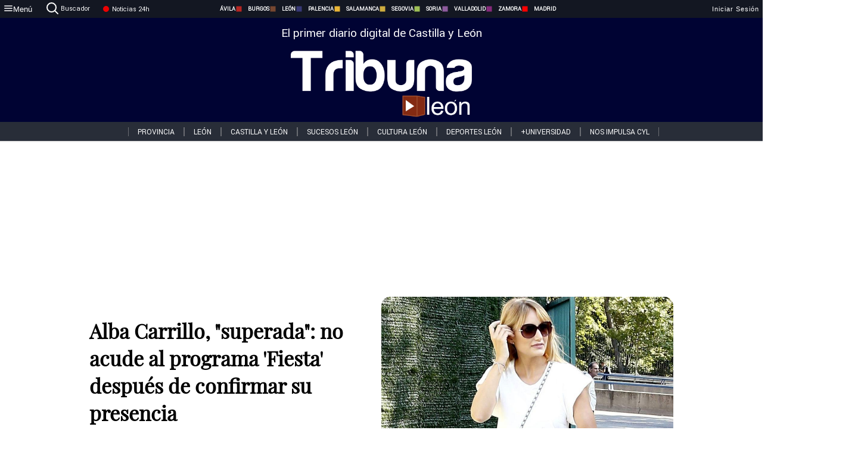

--- FILE ---
content_type: text/html; charset=utf-8
request_url: https://www.tribunaleon.com/noticias/313642/alba-carrillo-superada-no-acude-al-programa-fiesta-despues-de-confirmar-su-presencia
body_size: 68789
content:
<!DOCTYPE html><html lang="es" style="--accent-color:#094e78"><head><link rel="preconnect" href="https://fonts.gstatic.com" crossorigin=""><base href="/"><link rel="Preload" href="/assets/fonts/PlayfairDisplay/PlayfairDisplay-Regular.woff2" as="font" type="font/woff2" crossorigin=""><link rel="Preload" href="/assets/fonts/Roboto/Roboto-Regular.woff2" as="font" type="font/woff2" crossorigin=""><style>@font-face{font-family:"Playfair Display";src:url("/assets/fonts/PlayfairDisplay/PlayfairDisplay-Regular.woff2") format("woff2");font-display:swap}@font-face{font-family:Roboto;src:url("/assets/fonts/Roboto/Roboto-Regular.woff2") format("woff2");font-display:swap}html{overscroll-behavior-y:auto}body{overscroll-behavior-y:auto;margin:0;font-family:Roboto,"Helvetica Neue",sans-serif!important;font-size:16px;overflow-x:clip;min-height:100dvh}</style><!-- Important tags --><meta charset="utf-8"><meta name="viewport" content="width=device-width,initial-scale=1"><title>Alba Carrillo, "superada": no acude al programa 'Fiesta' después de confirmar su presencia - Tribuna de León.</title><!-- Preconnect links --><link rel="dns-preconnect" href="https://www.tribunavalladolid.com/"><link rel="dns-preconnect" href="https://www.tribunasoria.com/"><link rel="dns-preconnect" href="https://www.tribunaleon.com/"><link rel="dns-preconnect" href="https://www.tribunapalencia.com/"><link rel="dns-preconnect" href="https://www.tribunaburgos.com/"><link rel="dns-preconnect" href="https://www.tribunazamora.com/"><link rel="dns-preconnect" href="https://www.tribunasegovia.com/"><link rel="dns-preconnect" href="https://www.tribunaavila.com/"><link rel="dns-preconnect" href="https://www.tribunasalamanca.com/"><link rel="dns-preconnect" href="https://www.tribunanoticias.es/"><link rel="dns-preconnect" href="https://www.tribuna.isquad.es/"><link rel="dns-preconnect" href="https://tribuna.isquad.es"><link rel="dns-preconnect" href="https://www.google-analytics.com"><link rel="dns-preconnect" href="https://www.googletagmanager.com"><link rel="dns-preconnect" href="https://fonts.googleapis.com"><link rel="dns-preconnect" href="https://fonts.gstatic.com" crossorigin=""><meta name="description" content="Emma García se ha mostrado muy sorprendida ya que su participación en el programa había sido confirmada la misma mañana."><!-- Preload links --><style>@font-face{font-family:'Material Icons';font-style:normal;font-weight:400;font-display:swap;src:url(https://fonts.gstatic.com/s/materialicons/v145/flUhRq6tzZclQEJ-Vdg-IuiaDsNc.woff2) format('woff2')}.material-icons{font-family:'Material Icons';font-weight:400;font-style:normal;font-size:24px;line-height:1;letter-spacing:normal;text-transform:none;display:inline-block;white-space:nowrap;word-wrap:normal;direction:ltr;-webkit-font-feature-settings:'liga';-webkit-font-smoothing:antialiased}</style><!-- Normal links --><link rel="canonical" href="https://www.tribunaleon.com/noticias/313642/alba-carrillo-superada-no-acude-al-programa-fiesta-despues-de-confirmar-su-presencia"><link rel="alternate" type="application/rss+xml" href=""><link rel="icon" type="image/x-icon" href="favicon.ico"><!-- Seo Meta tags --><meta name="theme-color" content="#1976d2"><meta property="og:title" content="Alba Carrillo, &quot;superada&quot;: no acude al programa 'Fiesta' después de confirmar su presencia"><meta property="og:locale" content="es_ES"><meta property="og:image" itemprop="image" content="https://www.tribunasalamanca.com/uploads/imagenes/images/2022/12/06/313642/20221206185343_caratula.jpg"><meta property="og:url" content="https://www.tribunaleon.com/noticias/313642/alba-carrillo-superada-no-acude-al-programa-fiesta-despues-de-confirmar-su-presencia"><meta property="og:description" content="Emma García se ha mostrado muy sorprendida ya que su participación en el programa había sido confirmada la misma mañana."><meta name="twitter:card" content="summary_large_image"><meta property="article:author" content="R.C.G.T "><meta property="article:publisher" content="Tribuna de León."><meta property="og:site_name" content="Tribuna de León."><meta property="article:published_time" content="2022-12-06T17:48:00.000Z"><meta property="article:modified_time" content="2022-12-06T17:48:00.000Z"><meta name="DC.title" lang="es" content="Alba Carrillo, &quot;superada&quot;: no acude al programa 'Fiesta' después de confirmar su presencia"><meta name="DC.creator" content="R.C.G.T "><meta name="DC.publisher" content="Tribuna de León."><meta name="DC.description" lang="es" content="Emma García se ha mostrado muy sorprendida ya que su participación en el programa había sido confirmada la misma mañana."><meta name="DC.subject" lang="es" content="Emma García se ha mostrado muy sorprendida ya que su participación en el programa había sido confirmada la misma mañana."><meta name="DC.date" scheme="W3CDTF" content="2022-12-06T17:48:00.000Z"><meta name="DC.date.issued" content="2022-12-06T17:48:00.000Z"><meta name="DC.language" scheme="RFC1766" content="es"><meta name="robots" content="max-image-preview:large"><!-- Defer scripts --><link rel="manifest" href="manifest.webmanifest"><meta name="theme-color" content="#1976d2"><!-- Taboola Script --><script type="text/javascript">window._taboola=window._taboola||[],_taboola.push({article:"auto"}),function(e,o,t,n){document.getElementById(n)||(e.async=1,e.src="//cdn.taboola.com/libtrc/tribunacontenidosdigitalessl-network/loader.js",e.id=n,o.parentNode.insertBefore(e,o))}(document.createElement("script"),document.getElementsByTagName("script")[0],0,"tb_loader_script"),window.performance&&"function"==typeof window.performance.mark&&window.performance.mark("tbl_ic")</script><link rel="stylesheet" rel="preload" as="style" onload='this.onload=null,this.rel="stylesheet"' href="styles-57ANUTR2.css"><script async="" src="https://www.googletagmanager.com/gtag/js?id=G-W4JCPBWBN8"></script><style ng-app-id="serverApp">[_ngcontent-serverApp-c1229433375]:root{--color-avila:#eab630;--color-burgos:#b62622;--color-leon:#764731;--color-palencia:#383976;--color-salamanca:#e8b436;--color-segovia:#ceac3f;--color-soria:#9ebf56;--color-valladolid:#8d5b9d;--color-zamora:#852a7a}.sidenav-menu[_ngcontent-serverApp-c1229433375]{background-color:#131722;color:#fff}.mat-drawer-content[_ngcontent-serverApp-c1229433375]{min-height:100dvh;display:flex;flex-direction:column;overflow:unset;max-width:100dvw;overflow-x:clip}.mat-drawer-container[_ngcontent-serverApp-c1229433375]{overflow:unset;max-width:100dvw;overflow-x:clip}.contenedor-sidenav-menu[_ngcontent-serverApp-c1229433375]{background-color:#fff}.home-contenedor[_ngcontent-serverApp-c1229433375]{padding:20px;display:flex;justify-content:center;font-size:14px;max-width:100dvw;overflow-x:clip;flex-grow:1}.home-contenedor.fondo-publicidad-full[_ngcontent-serverApp-c1229433375]{background-repeat:no-repeat;background-attachment:inherit;background-size:100%}.publiFullSticky[_ngcontent-serverApp-c1229433375]{background-attachment:fixed!important}.center-container[_ngcontent-serverApp-c1229433375]:has(#HOME-CABECERA-SKIN:not(:empty))>#HOME-CABECERA[_ngcontent-serverApp-c1229433375]{display:none}.center-container[_ngcontent-serverApp-c1229433375]:has(#HOME-CABECERA-SKIN:empty)>#HOME-CABECERA-SKIN[_ngcontent-serverApp-c1229433375]{display:none}#HOME-CABECERA-SKIN[_ngcontent-serverApp-c1229433375]{width:1010px;min-height:150px;display:flex;justify-content:center;align-items:center;box-sizing:border-box}#HOME-CABECERA[_ngcontent-serverApp-c1229433375]{width:1010px;display:flex;justify-content:center;align-items:center;box-sizing:border-box}#SKY_L_SUP2[_ngcontent-serverApp-c1229433375]:empty,#SKY_L_SUP[_ngcontent-serverApp-c1229433375]:empty,#SKY_R_INF2[_ngcontent-serverApp-c1229433375]:empty,#SKY_R_INF[_ngcontent-serverApp-c1229433375]:empty,#SKY_R_SUP2[_ngcontent-serverApp-c1229433375]:empty,#SKY_R_SUP[_ngcontent-serverApp-c1229433375]:empty{height:0}#SKY_L_INF2[_ngcontent-serverApp-c1229433375],#SKY_L_INF[_ngcontent-serverApp-c1229433375],#SKY_L_SUP2[_ngcontent-serverApp-c1229433375],#SKY_L_SUP[_ngcontent-serverApp-c1229433375]{width:300px;display:flex;flex-direction:column;justify-content:center;align-items:end}#SKY_R_INF2[_ngcontent-serverApp-c1229433375],#SKY_R_INF[_ngcontent-serverApp-c1229433375],#SKY_R_SUP2[_ngcontent-serverApp-c1229433375],#SKY_R_SUP[_ngcontent-serverApp-c1229433375]{width:300px;display:flex;flex-direction:column;justify-content:center;align-items:start}.contenedor-publicidad-sky[_ngcontent-serverApp-c1229433375]{position:sticky!important;top:45px!important;height:100%}.sky-l[_ngcontent-serverApp-c1229433375] img[_ngcontent-serverApp-c1229433375],.sky-l[_ngcontent-serverApp-c1229433375] video[_ngcontent-serverApp-c1229433375],.sky-r[_ngcontent-serverApp-c1229433375] img[_ngcontent-serverApp-c1229433375],.sky-r[_ngcontent-serverApp-c1229433375] video[_ngcontent-serverApp-c1229433375]{width:inherit;max-width:300px}.contenedor-publicidad-header[_ngcontent-serverApp-c1229433375]{width:100%;text-align:center;min-height:90px}.contenedor-publicidad-sky[_ngcontent-serverApp-c1229433375] .sky-l[_ngcontent-serverApp-c1229433375],.contenedor-publicidad-sky[_ngcontent-serverApp-c1229433375] .sky-r[_ngcontent-serverApp-c1229433375]{width:100%}.publicidad-sticky-left[_ngcontent-serverApp-c1229433375],.publicidad-sticky-right[_ngcontent-serverApp-c1229433375]{display:flex;flex-direction:column;position:fixed;top:45px}.publicidad-no-sticky[_ngcontent-serverApp-c1229433375]{display:flex;flex-direction:column}.center-container[_ngcontent-serverApp-c1229433375]{display:flex;flex-direction:column;align-items:center;row-gap:1em}.contenedor-noticias[_ngcontent-serverApp-c1229433375]{position:relative;width:980px}.contenedor-noticias.fondo-publicidad-full[_ngcontent-serverApp-c1229433375]{background-color:#fff;margin-top:10em;padding:2em}.contenedor-noticias[_ngcontent-serverApp-c1229433375]>.contenedor-publicidad[_ngcontent-serverApp-c1229433375]{margin-bottom:24px;z-index:99999}.sidenav-menu[_ngcontent-serverApp-c1229433375]{width:500px}.footer-placeholder[_ngcontent-serverApp-c1229433375]{width:100%}.contenedor-publicidad-footer[_ngcontent-serverApp-c1229433375]{position:fixed;bottom:0;left:50%;transform:translate(-50%);margin-bottom:0!important}.contenedor-publicidad-footer-movil[_ngcontent-serverApp-c1229433375]{display:none}.close-pub[_ngcontent-serverApp-c1229433375]{float:right;display:inline-block;padding:2px 5px;background:#ccc;z-index:99}.stickyGoogle[_ngcontent-serverApp-c1229433375]{min-height:600px!important;height:600px!important;width:320px;margin:0 auto}.publicidadGoogleFullWidth[_ngcontent-serverApp-c1229433375]{width:100%;min-height:50px}.publicidadIntersticial[_ngcontent-serverApp-c1229433375]{position:fixed;inset:0;background-color:#000c;display:flex;align-items:center;justify-content:center;z-index:999999}.publicidadIntersticial[_ngcontent-serverApp-c1229433375] img[_ngcontent-serverApp-c1229433375]{width:100%;object-fit:cover}.publicidadIntersticial[_ngcontent-serverApp-c1229433375] .btnCerrarInstersticial[_ngcontent-serverApp-c1229433375]{position:absolute;bottom:20px;left:50%;transform:translate(-50%);padding:10px 20px;background-color:#094e78;color:#fff;border:none;border-radius:4px;font-size:16px;font-weight:700;cursor:pointer;transition:background-color .3s ease}.publicidadIntersticial[_ngcontent-serverApp-c1229433375] .btnCerrarInstersticial[_ngcontent-serverApp-c1229433375]:hover{background-color:#073c5c}@media only screen and (max-width:1645px){.sidenav-menu[_ngcontent-serverApp-c1229433375]{width:400px}}@media only screen and (max-width:1150px){.home-contenedor[_ngcontent-serverApp-c1229433375]>.contenedor-publicidad-sky[_ngcontent-serverApp-c1229433375]{display:none}.home-contenedor[_ngcontent-serverApp-c1229433375]{margin:30px;display:flex}}@media only screen and (max-width:992px){#HOME-CABECERA-SKIN[_ngcontent-serverApp-c1229433375],.contenedor-noticias[_ngcontent-serverApp-c1229433375]{width:750px}}@media only screen and (max-width:768px){#HOME-CABECERA-SKIN[_ngcontent-serverApp-c1229433375],#HOME-CABECERA[_ngcontent-serverApp-c1229433375]{display:none}.sidenav-menu[_ngcontent-serverApp-c1229433375]{width:65%!important}mat-sidenav[_ngcontent-serverApp-c1229433375]{position:fixed;top:0;overflow:auto}.home-contenedor[_ngcontent-serverApp-c1229433375]{margin:65px 10px 10px;padding:0}.center-container[_ngcontent-serverApp-c1229433375]{width:100%}.contenedor-noticias[_ngcontent-serverApp-c1229433375]{width:100%;min-width:0}.contenedor-publicidad[_ngcontent-serverApp-c1229433375],.contenedor-publicidad[_ngcontent-serverApp-c1229433375] img[_ngcontent-serverApp-c1229433375]{width:100%}.contenedor-publicidad-header[_ngcontent-serverApp-c1229433375]{display:none}.home-contenedor.fondo-publicidad-full[_ngcontent-serverApp-c1229433375]{background-image:unset}.contenedor-noticias.fondo-publicidad-full[_ngcontent-serverApp-c1229433375]{margin-top:0;padding:0}}@media only screen and (max-width:480px){.contenedor-publicidad-footer[_ngcontent-serverApp-c1229433375]{display:none}.contenedor-publicidad-footer-movil[_ngcontent-serverApp-c1229433375]{display:block;position:fixed;bottom:0;left:50%;transform:translate(-50%);margin-bottom:0!important}}</style><style ng-app-id="serverApp">.header-movil[_ngcontent-serverApp-c2748453626]{display:none}.header-desktop[_ngcontent-serverApp-c2748453626]{display:block}@media (max-width:780px){.header-movil[_ngcontent-serverApp-c2748453626]{display:block}.header-desktop[_ngcontent-serverApp-c2748453626]{display:none}}</style><style ng-app-id="serverApp">footer[_ngcontent-serverApp-c924445457]{--color-texto-uno:#ffffff;--color-texto-dos:#ffffff;--color-fondo-newsletter:#0a4b75;--color-fondo-links:#000434;margin-top:3em;min-height:360px}form[_ngcontent-serverApp-c924445457]{display:inline-flex;gap:1em;flex-wrap:wrap}input[_ngcontent-serverApp-c924445457]{height:35px;border:none;padding:0 1em}.spacer[_ngcontent-serverApp-c924445457]{margin:auto}.newsform[_ngcontent-serverApp-c924445457] input[_ngcontent-serverApp-c924445457]::placeholder{color:var(--color-fondo-links);opacity:1}[_ngcontent-serverApp-c924445457]:-ms-input-placeholder{color:var(--color-fondo-links)}[_ngcontent-serverApp-c924445457]::-ms-input-placeholder{color:var(--color-fondo-links)}.subButton[_ngcontent-serverApp-c924445457]{border:none;color:#fff;background-color:var(--color-fondo-links);--mdc-text-button-label-text-color:#ffffff;padding:.8em 1.5em;letter-spacing:1px}.txt-newsletter[_ngcontent-serverApp-c924445457]{text-align:left;color:var(--color-texto-uno);margin-bottom:.5em}.first[_ngcontent-serverApp-c924445457]{background-color:var(--color-fondo-newsletter);display:flex;justify-content:center;padding-top:2em;padding-bottom:2em}.first-container[_ngcontent-serverApp-c924445457]{width:60%;display:flex;justify-content:var(--align-firstContainer,space-between)}.rrssbutton[_ngcontent-serverApp-c924445457]{height:35px;width:35px;border-radius:50%;background-color:var(--color-fondo-links);display:flex;justify-content:center;align-items:center;margin-left:.5em}.txt-rrss[_ngcontent-serverApp-c924445457]{text-align:right;color:var(--color-texto-dos);margin-bottom:.5em}.rrss[_ngcontent-serverApp-c924445457]{display:flex}.footer-nav[_ngcontent-serverApp-c924445457]{flex-grow:1}.footer-header[_ngcontent-serverApp-c924445457]{font-weight:700;color:#fff;margin-bottom:.5em}.footer-nav[_ngcontent-serverApp-c924445457] a[_ngcontent-serverApp-c924445457]{font-size:.9em;color:#fff;text-decoration:none;cursor:pointer;display:block}.second[_ngcontent-serverApp-c924445457]{background-color:var(--color-fondo-links);display:flex;justify-content:center;padding-top:2.5em;padding-bottom:2.5em}.second-container[_ngcontent-serverApp-c924445457]{width:60%;display:flex}.container-left[_ngcontent-serverApp-c924445457]{justify-content:left}.container-left[_ngcontent-serverApp-c924445457] .footer-nav[_ngcontent-serverApp-c924445457]{margin-right:auto}.container-left[_ngcontent-serverApp-c924445457] .footer-nav[_ngcontent-serverApp-c924445457]>[_ngcontent-serverApp-c924445457]{text-align:left}.text-right[_ngcontent-serverApp-c924445457]{text-align:right}.container-right[_ngcontent-serverApp-c924445457] .footer-nav[_ngcontent-serverApp-c924445457]>[_ngcontent-serverApp-c924445457]{text-align:right}.link-spacer[_ngcontent-serverApp-c924445457]{padding-bottom:8px}.showFooter[_ngcontent-serverApp-c924445457]{visibility:hidden}.custom-modal--container[_ngcontent-serverApp-c924445457]{position:fixed;inset:0;display:flex;justify-content:center;align-items:center;z-index:10000;background-color:#000000cb}.custom-modal--container[_ngcontent-serverApp-c924445457]>.text[_ngcontent-serverApp-c924445457]{background:#fff;padding:32px;display:flex;flex-direction:column;align-items:center;border-radius:5px}@media only screen and (max-width:916px){.first-container[_ngcontent-serverApp-c924445457]{width:65%}.second-container[_ngcontent-serverApp-c924445457]{width:75%}}@media only screen and (max-width:770px){.first-container[_ngcontent-serverApp-c924445457]{width:80%;display:flex;justify-content:center;flex-direction:column;margin:0 1em}.text-right[_ngcontent-serverApp-c924445457]{text-align:unset}.newsletter-container[_ngcontent-serverApp-c924445457]{margin-bottom:1em}.txt-rrss[_ngcontent-serverApp-c924445457]{text-align:var(--align-text-footer,left)}.rrssbutton[_ngcontent-serverApp-c924445457]{margin-left:0;margin-right:.5em}.second-container[_ngcontent-serverApp-c924445457]{padding:1em;width:100%;display:grid;grid-template:"1fr 1fr" "1fr 1fr";justify-content:center;align-items:flex-start;gap:8%}.second-container[_ngcontent-serverApp-c924445457] .footer-nav[_ngcontent-serverApp-c924445457]:first-child{order:2}.second-container[_ngcontent-serverApp-c924445457] .footer-nav[_ngcontent-serverApp-c924445457]:nth-child(2){order:4}.second-container[_ngcontent-serverApp-c924445457] .footer-nav[_ngcontent-serverApp-c924445457]:nth-child(3){margin-left:1em;order:1}.second-container[_ngcontent-serverApp-c924445457] .footer-nav[_ngcontent-serverApp-c924445457]:nth-child(4){margin-left:1em;order:3}.container-left[_ngcontent-serverApp-c924445457]{margin-bottom:1.5em}.footer-nav[_ngcontent-serverApp-c924445457]{flex-direction:column;display:flex;justify-content:center;flex-grow:0}.container-right[_ngcontent-serverApp-c924445457] .footer-nav[_ngcontent-serverApp-c924445457]>[_ngcontent-serverApp-c924445457]{text-align:left}}</style><style ng-app-id="serverApp">.contenedor-menu-burguer[_ngcontent-serverApp-c1795196411]{width:100%;background-color:var(--background-menu-color);position:sticky;height:30px;z-index:99998;top:0}.nav-menu-burguer[_ngcontent-serverApp-c1795196411]{width:100%;height:100%;margin:0 auto;text-align:center;display:flex;color:#fff;font-size:.75em!important;justify-content:space-between}.nav-menu-burguer[_ngcontent-serverApp-c1795196411] .nav-3-columns[_ngcontent-serverApp-c1795196411]{text-align:left;display:flex;flex:1}.nav-menu-burguer[_ngcontent-serverApp-c1795196411] .nav-3-columns[_ngcontent-serverApp-c1795196411] div[_ngcontent-serverApp-c1795196411]{align-self:center}.nav-menu-burguer[_ngcontent-serverApp-c1795196411] .nav-3-columns[_ngcontent-serverApp-c1795196411] .menu-burguer-btn[_ngcontent-serverApp-c1795196411]{background-color:transparent;--mdc-text-button-label-text-color:var(--color-texto-boton-burguer);height:30px;overflow:hidden;display:flex;align-items:center;justify-content:center;gap:8px;border:none}.nav-menu-burguer[_ngcontent-serverApp-c1795196411] .nav-3-columns[_ngcontent-serverApp-c1795196411] .menu-burguer-btn[_ngcontent-serverApp-c1795196411] span[_ngcontent-serverApp-c1795196411]{color:#fff;font-style:Roboto,sans-serif}.nav-menu-burguer[_ngcontent-serverApp-c1795196411] .nav-3-columns[_ngcontent-serverApp-c1795196411] .menu-burguer-btn[_ngcontent-serverApp-c1795196411]:hover{cursor:pointer}.nav-menu-burguer[_ngcontent-serverApp-c1795196411] .nav-3-columns[_ngcontent-serverApp-c1795196411] .buscador[_ngcontent-serverApp-c1795196411]{vertical-align:center;font-size:1.2em;display:flex;flex-direction:row;align-items:center;cursor:pointer;margin:0 1.5em;justify-content:center}.nav-menu-burguer[_ngcontent-serverApp-c1795196411] .nav-4-columns[_ngcontent-serverApp-c1795196411]{align-self:center;font-size:1em;font-weight:600;text-transform:uppercase;display:flex;gap:3rem;height:100%;align-items:center}.nav-menu-burguer[_ngcontent-serverApp-c1795196411] .nav-contacto[_ngcontent-serverApp-c1795196411]{font-size:1.2em;display:flex;align-items:center;color:inherit;text-decoration:none}.nav-menu-burguer[_ngcontent-serverApp-c1795196411] .nav-login[_ngcontent-serverApp-c1795196411]{font-size:1.2em;display:flex;flex:1;justify-content:flex-end;column-gap:1em}.nav-menu-burguer[_ngcontent-serverApp-c1795196411] .nav-login[_ngcontent-serverApp-c1795196411] .icon-login[_ngcontent-serverApp-c1795196411]{display:none;vertical-align:middle}.nav-menu-burguer[_ngcontent-serverApp-c1795196411] .nav-login[_ngcontent-serverApp-c1795196411] .icon-login[_ngcontent-serverApp-c1795196411] a[_ngcontent-serverApp-c1795196411]{display:block;margin-right:15px}.nav-menu-burguer[_ngcontent-serverApp-c1795196411] .nav-login[_ngcontent-serverApp-c1795196411] div[_ngcontent-serverApp-c1795196411]{white-space:nowrap;align-self:center;cursor:pointer;display:flex;gap:1em}.nav-menu-burguer[_ngcontent-serverApp-c1795196411] .nav-login[_ngcontent-serverApp-c1795196411] div[_ngcontent-serverApp-c1795196411] a[_ngcontent-serverApp-c1795196411]{color:#fff;text-decoration:none}.noticias24hrs[_ngcontent-serverApp-c1795196411] a[_ngcontent-serverApp-c1795196411]{margin-left:0!important}.play-radio[_ngcontent-serverApp-c1795196411]{cursor:pointer;margin-top:.25rem;margin-left:.25rem}.news-24hours[_ngcontent-serverApp-c1795196411]{text-decoration:none;color:#fff}.register-btn[_ngcontent-serverApp-c1795196411]{display:flex;background:0 0;border:none;color:#fff;font-size:1em;letter-spacing:1px;border-radius:5px;--mdc-text-button-label-text-color:#ffffff}.register-btn[_ngcontent-serverApp-c1795196411]:hover{cursor:pointer}.txt-buscador[_ngcontent-serverApp-c1795196411]{margin-left:.2em;margin-bottom:.1em}.nav-menu-burguer .nav-4-columns .item>a{display:flex;align-items:center}.logo-mobile[_ngcontent-serverApp-c1795196411]{display:none;align-self:center;font-size:1em;font-weight:500;text-transform:uppercase;max-height:33px;width:4rem;height:100%}.btn-sesion[_ngcontent-serverApp-c1795196411]{display:flex;background:0 0;border:none;color:#fff;font-size:1em;letter-spacing:1px;--mdc-text-button-label-text-color:#ffffff}.btn-sesion[_ngcontent-serverApp-c1795196411]:hover{cursor:pointer}.container-buscador[_ngcontent-serverApp-c1795196411]{display:flex;padding:10px;position:fixed;top:40px;border-radius:0 0 5px 5px;background-color:#131722}.container-buscador[_ngcontent-serverApp-c1795196411] .form-buscador[_ngcontent-serverApp-c1795196411]{display:flex;flex-direction:row}.container-buscador[_ngcontent-serverApp-c1795196411] .form-buscador[_ngcontent-serverApp-c1795196411] input[_ngcontent-serverApp-c1795196411]{border:0;outline:0;background:0 0;border-bottom:1px solid #fff;color:#fff;margin-left:1em;margin-right:1em}.container-buscador[_ngcontent-serverApp-c1795196411] .form-buscador[_ngcontent-serverApp-c1795196411] input[_ngcontent-serverApp-c1795196411]::placeholder{color:#595959}.container-buscador[_ngcontent-serverApp-c1795196411] .form-buscador[_ngcontent-serverApp-c1795196411] input[_ngcontent-serverApp-c1795196411]:hover{cursor:auto}.container-buscador[_ngcontent-serverApp-c1795196411] .form-buscador[_ngcontent-serverApp-c1795196411]:hover{cursor:pointer}.btn-login[_ngcontent-serverApp-c1795196411]{border:none;background:0 0;color:#fff;letter-spacing:2px}.btn-login[_ngcontent-serverApp-c1795196411]:hover{cursor:pointer}.logOut--container[_ngcontent-serverApp-c1795196411]{position:sticky}.logOut--container[_ngcontent-serverApp-c1795196411] .logOut--button[_ngcontent-serverApp-c1795196411]{position:fixed;background-color:#fff;right:0;border:none;border-radius:5px;letter-spacing:1px;padding:2em 0}.logOut--container[_ngcontent-serverApp-c1795196411] .logOut--button[_ngcontent-serverApp-c1795196411]:hover{cursor:pointer}.logOut--container[_ngcontent-serverApp-c1795196411] .logOut--button[_ngcontent-serverApp-c1795196411]:hover span[_ngcontent-serverApp-c1795196411]{background-color:#0001}.logOut--container[_ngcontent-serverApp-c1795196411] .logOut--button[_ngcontent-serverApp-c1795196411] span[_ngcontent-serverApp-c1795196411]{padding:1em;font-size:1.2em}@media only screen and (max-width:1620px){.nav-menu-burguer[_ngcontent-serverApp-c1795196411] .nav-4-columns[_ngcontent-serverApp-c1795196411]{gap:2rem}}@media only screen and (max-width:1500px){.contenedor-menu-burguer[_ngcontent-serverApp-c1795196411]{font-size:15px}.nav-menu-burguer[_ngcontent-serverApp-c1795196411] .nav-4-columns[_ngcontent-serverApp-c1795196411] .item[_ngcontent-serverApp-c1795196411]{margin:0 .5em}.nav-menu-burguer[_ngcontent-serverApp-c1795196411] .nav-4-columns[_ngcontent-serverApp-c1795196411]{gap:0}}@media only screen and (max-width:1280px){.contenedor-menu-burguer[_ngcontent-serverApp-c1795196411]{font-size:12px}}@media only screen and (max-width:1279px){#buscador[_ngcontent-serverApp-c1795196411],#login[_ngcontent-serverApp-c1795196411]{display:none}}@media only screen and (max-width:1150px){.nav-menu-burguer[_ngcontent-serverApp-c1795196411] .nav-3-columns[_ngcontent-serverApp-c1795196411] .menu-burguer-btn[_ngcontent-serverApp-c1795196411] span[_ngcontent-serverApp-c1795196411],.nav-menu-burguer[_ngcontent-serverApp-c1795196411] .nav-4-columns[_ngcontent-serverApp-c1795196411]{display:none}}@media only screen and (max-width:780px){.contenedor-menu-burguer[_ngcontent-serverApp-c1795196411]{background-color:var(--background-menu-color-movil);height:54px}.logo-mobile[_ngcontent-serverApp-c1795196411]{flex:auto;display:block}.nav-menu-burguer[_ngcontent-serverApp-c1795196411]{height:100%}.nav-menu-burguer[_ngcontent-serverApp-c1795196411] .nav-login[_ngcontent-serverApp-c1795196411]{padding-right:5px}.nav-menu-burguer[_ngcontent-serverApp-c1795196411] .nav-login[_ngcontent-serverApp-c1795196411] div[_ngcontent-serverApp-c1795196411]{padding:0}.nav-menu-burguer[_ngcontent-serverApp-c1795196411] .nav-login[_ngcontent-serverApp-c1795196411] .txt-login[_ngcontent-serverApp-c1795196411]{display:none}.nav-menu-burguer[_ngcontent-serverApp-c1795196411] .nav-login[_ngcontent-serverApp-c1795196411] .btn-sesion[_ngcontent-serverApp-c1795196411]{min-width:16px}.nav-menu-burguer[_ngcontent-serverApp-c1795196411] .nav-login[_ngcontent-serverApp-c1795196411] .icon-login[_ngcontent-serverApp-c1795196411]{display:inline-block}.nav-menu-burguer[_ngcontent-serverApp-c1795196411] .nav-3-columns[_ngcontent-serverApp-c1795196411] .menu-burguer-btn[_ngcontent-serverApp-c1795196411]{background-color:transparent;height:100%;min-width:53px;padding:0;left:10px;top:50%;border:none}.nav-menu-burguer[_ngcontent-serverApp-c1795196411] .nav-3-columns[_ngcontent-serverApp-c1795196411] .menu-burguer-btn[_ngcontent-serverApp-c1795196411] .mat-icon[_ngcontent-serverApp-c1795196411]{font-size:1.45rem;width:1.45rem;height:1.45rem}.nav-menu-burguer[_ngcontent-serverApp-c1795196411] .nav-3-columns[_ngcontent-serverApp-c1795196411] .buscador[_ngcontent-serverApp-c1795196411]{margin-left:.5em}.sidenav-menu[_ngcontent-serverApp-c1795196411]{width:65%!important}.buscador[_ngcontent-serverApp-c1795196411],.container-login[_ngcontent-serverApp-c1795196411],.container-register[_ngcontent-serverApp-c1795196411],.radioTxt[_ngcontent-serverApp-c1795196411],.radio[_ngcontent-serverApp-c1795196411],.txt-buscador[_ngcontent-serverApp-c1795196411],.txt-login[_ngcontent-serverApp-c1795196411]{display:none!important}}@media only screen and (max-width:464px){.register-btn[_ngcontent-serverApp-c1795196411]{display:none}.nav-menu-burguer[_ngcontent-serverApp-c1795196411] .nav-login[_ngcontent-serverApp-c1795196411],.nav-menu-burguer[_ngcontent-serverApp-c1795196411] .nav-login[_ngcontent-serverApp-c1795196411] div[_ngcontent-serverApp-c1795196411]{padding:0}.nav-menu-burguer[_ngcontent-serverApp-c1795196411] .nav-login[_ngcontent-serverApp-c1795196411] .btn-sesion[_ngcontent-serverApp-c1795196411]{min-width:0}.nav-menu-burguer[_ngcontent-serverApp-c1795196411] .nav-3-columns[_ngcontent-serverApp-c1795196411] .buscador[_ngcontent-serverApp-c1795196411]{display:none}}@keyframes _ngcontent-serverApp-c1795196411_flickerAnimation{0%{opacity:1}50%{opacity:0}to{opacity:1}}@-o-keyframes flickerAnimation{0%{opacity:1}50%{opacity:0}to{opacity:1}}@-moz-keyframes flickerAnimation{0%{opacity:1}50%{opacity:0}to{opacity:1}}@-webkit-keyframes _ngcontent-serverApp-c1795196411_flickerAnimation{0%{opacity:1}50%{opacity:0}to{opacity:1}}.animate-flicker[_ngcontent-serverApp-c1795196411]{-webkit-animation:_ngcontent-serverApp-c1795196411_flickerAnimation 1s infinite;-moz-animation:flickerAnimation 1s infinite;-o-animation:flickerAnimation 1s infinite;animation:_ngcontent-serverApp-c1795196411_flickerAnimation 1s infinite}.icon-circle[_ngcontent-serverApp-c1795196411]{height:10px;width:10px;background-color:red;border-radius:50%;display:inline-block;margin:5px}</style><style ng-app-id="serverApp">.header[_ngcontent-serverApp-c2647492551]{position:fixed;top:54px;width:100%;z-index:1000}.header[_ngcontent-serverApp-c2647492551] .sub-header[_ngcontent-serverApp-c2647492551]{display:flex;max-height:50px;padding:0;background-color:var(--color-fondo-menu,#eee);top:0;margin-top:0;transition:margin .4s ease-in-out;z-index:1;align-items:center;height:50px}.header[_ngcontent-serverApp-c2647492551] .sub-header[_ngcontent-serverApp-c2647492551] .buscador[_ngcontent-serverApp-c2647492551]{width:fit-content;max-width:200px;height:fit-content;position:relative;min-width:50px}.header[_ngcontent-serverApp-c2647492551] .sub-header[_ngcontent-serverApp-c2647492551] .buscador[_ngcontent-serverApp-c2647492551] .search_form[_ngcontent-serverApp-c2647492551]{display:flex;align-items:center}.header[_ngcontent-serverApp-c2647492551] .sub-header[_ngcontent-serverApp-c2647492551] .buscador[_ngcontent-serverApp-c2647492551] .search_form[_ngcontent-serverApp-c2647492551] .btn-search[_ngcontent-serverApp-c2647492551]{background:0 0;position:absolute;right:0;border:none}.header[_ngcontent-serverApp-c2647492551] .sub-header[_ngcontent-serverApp-c2647492551] .spacer[_ngcontent-serverApp-c2647492551]{margin:0 auto}.header[_ngcontent-serverApp-c2647492551] .sub-header[_ngcontent-serverApp-c2647492551] .toggle-group[_ngcontent-serverApp-c2647492551]{display:flex;height:100%}.header[_ngcontent-serverApp-c2647492551] .sub-header[_ngcontent-serverApp-c2647492551] .toggle-group[_ngcontent-serverApp-c2647492551] button[_ngcontent-serverApp-c2647492551]{border:solid 1px rgb(224.4,224.4,224.4);border-radius:4px;padding:0 12px;background:#fff}.header[_ngcontent-serverApp-c2647492551] .sub-header[_ngcontent-serverApp-c2647492551] .toggle-group[_ngcontent-serverApp-c2647492551] .selected[_ngcontent-serverApp-c2647492551]{background:#e0e0e0;color:#393876}.header[_ngcontent-serverApp-c2647492551] .sub-header[_ngcontent-serverApp-c2647492551] .btn-login[_ngcontent-serverApp-c2647492551]{padding:0 12px;border:none}.header[_ngcontent-serverApp-c2647492551] .sub-header[_ngcontent-serverApp-c2647492551] .radio[_ngcontent-serverApp-c2647492551]{display:flex;flex-direction:row;justify-content:center;align-items:center;min-width:50px;text-decoration:none;gap:5px;margin-left:12px}.header[_ngcontent-serverApp-c2647492551] .sub-header[_ngcontent-serverApp-c2647492551] .radio[_ngcontent-serverApp-c2647492551] .radioIcon[_ngcontent-serverApp-c2647492551]{margin-left:0;display:inline-block;position:relative;vertical-align:top;font-size:1.4rem;height:1.4rem;width:1.4rem}.input-search[_ngcontent-serverApp-c2647492551]{height:45px;width:36px;border-style:none;padding:0 0 0 .5em;font-size:16px;font-family:Roboto,Times New Roman,Times,serif;font-weight:400;transition:all .25s cubic-bezier(0,.11,.35,2);background-color:#ffffff0d;color:#000}.input-search[_ngcontent-serverApp-c2647492551]::placeholder{color:#000}.showInput[_ngcontent-serverApp-c2647492551]{width:150px;border-radius:0;background-color:#ffffff0d;padding-right:50px}.closeInput[_ngcontent-serverApp-c2647492551]{visibility:hidden;width:0;transition:visibility 0s,all .25s cubic-bezier(0,.11,.35,2)}@keyframes _ngcontent-serverApp-c2647492551_flickerAnimation{0%{opacity:1}50%{opacity:0}to{opacity:1}}@-o-keyframes flickerAnimation{0%{opacity:1}50%{opacity:0}to{opacity:1}}@-moz-keyframes flickerAnimation{0%{opacity:1}50%{opacity:0}to{opacity:1}}@-webkit-keyframes _ngcontent-serverApp-c2647492551_flickerAnimation{0%{opacity:1}50%{opacity:0}to{opacity:1}}.animate-flicker[_ngcontent-serverApp-c2647492551]{justify-content:center;-webkit-animation:_ngcontent-serverApp-c2647492551_flickerAnimation 1s infinite;-moz-animation:flickerAnimation 1s infinite;-o-animation:flickerAnimation 1s infinite;animation:_ngcontent-serverApp-c2647492551_flickerAnimation 1s infinite}@media only screen and (max-width:576px){.btn-reels[_ngcontent-serverApp-c2647492551]{display:flex;justify-content:center;align-items:center}}@media only screen and (max-width:375px){.showInput[_ngcontent-serverApp-c2647492551]{width:102px;border-radius:0;background-color:#ffffff0d;padding-right:50px}}.animate-flicker-reels[_ngcontent-serverApp-c2647492551]{-webkit-animation:_ngcontent-serverApp-c2647492551_flickerAnimation 2s infinite;-moz-animation:flickerAnimation 2s infinite;-o-animation:flickerAnimation 2s infinite;animation:_ngcontent-serverApp-c2647492551_flickerAnimation 2s infinite}@keyframes _ngcontent-serverApp-c2647492551_zoomInOut{0%,to{transform:scale(1)}50%{transform:scale(1.1)}}</style><style ng-app-id="serverApp">.nav-home-submenu[_ngcontent-serverApp-c3860441484]{margin-top:var(--marginTop-nav-home-submenu,0);width:100%;background:linear-gradient(var(--color-inicial-nav),var(--color-final-nav));padding:3px 0;align-self:center;font-size:.9em;text-align:center;font-family:Roboto,Helvetica Neue,sans-serif}.nav-home-submenu-contenedor[_ngcontent-serverApp-c3860441484]{width:98%;margin:0;display:flex;color:var(--color-texto)}.nav-home-submenu-contenedor[_ngcontent-serverApp-c3860441484] [_ngcontent-serverApp-c3860441484]{align-self:center;vertical-align:middle}.nav-home-noticias[_ngcontent-serverApp-c3860441484]{font-size:.8em;font-family:Roboto,Helvetica Neue,sans-serif;display:flex;text-align:center;flex:15;padding:0 .5em;flex-direction:row;overflow-y:auto}.nav-home-noticias[_ngcontent-serverApp-c3860441484] .noticias[_ngcontent-serverApp-c3860441484]{flex:1;cursor:pointer;font-size:1.1em}.blogs[_ngcontent-serverApp-c3860441484],.revista[_ngcontent-serverApp-c3860441484]{border-right:1px solid #595959;padding:0 1.5em}.shop[_ngcontent-serverApp-c3860441484]{border-right:1px solid #595959;color:#db3035;font-weight:bolder;padding:0 1.5em}.blogs[_ngcontent-serverApp-c3860441484] a[_ngcontent-serverApp-c3860441484],.revista[_ngcontent-serverApp-c3860441484] a[_ngcontent-serverApp-c3860441484],.shop[_ngcontent-serverApp-c3860441484] a[_ngcontent-serverApp-c3860441484]{color:inherit;text-decoration:none}@media only screen and (max-width:768px){.nav-home-noticias[_ngcontent-serverApp-c3860441484]{display:none;flex:5}.nav-home-submenu[_ngcontent-serverApp-c3860441484]{display:none}}@media only screen and (max-width:464px){.nav-home-submenu[_ngcontent-serverApp-c3860441484]{display:none}}</style><style ng-app-id="serverApp">.contenedor-logo-menu[_ngcontent-serverApp-c3268598383]{background:var(--background-image-url,none);background-size:100% 100%!important;height:175px;max-height:175px;display:flex;justify-content:center}.contenedor-logo-menu[_ngcontent-serverApp-c3268598383] .main-logo[_ngcontent-serverApp-c3268598383]{display:flex;align-items:center;justify-content:center;flex-direction:column;text-decoration:none}.contenedor-logo-menu[_ngcontent-serverApp-c3268598383] .main-logo[_ngcontent-serverApp-c3268598383] .first-newspaper[_ngcontent-serverApp-c3268598383]{color:#fff;font-size:19px;margin:10px 0 16px}@media (max-width:768px){.contenedor-logo-menu[_ngcontent-serverApp-c3268598383]{display:none}}</style><style ng-app-id="serverApp">.black-stripe[_ngcontent-serverApp-c2184320303]{display:flex;justify-content:center;background:var(--color-fondo);width:100%;height:var(--container-height,2.5em);border-bottom:2px solid #e9e9e9}.contenedor-menu-secundario[_ngcontent-serverApp-c2184320303]{display:inline-flex;margin:0 auto;font-size:var(--font-size, 14px);overflow:hidden}.contenedor-menu-secundario[_ngcontent-serverApp-c2184320303] .menu-secundario[_ngcontent-serverApp-c2184320303]{display:flex;justify-content:var(--secondary-flex,center);margin:0 auto;list-style:none;align-items:center;font-family:Roboto,Helvetica Neue,sans-serif;font-weight:400;overflow:hidden;scroll-behavior:smooth}.contenedor-menu-secundario[_ngcontent-serverApp-c2184320303] .menu-secundario[_ngcontent-serverApp-c2184320303] li[_ngcontent-serverApp-c2184320303] a[_ngcontent-serverApp-c2184320303]{padding:0 15px;display:block;width:auto;text-decoration:none;color:var(--color-texto-slick);text-transform:uppercase;white-space:nowrap;font-weight:var(--texto-weight,400)!important}.contenedor-menu-secundario[_ngcontent-serverApp-c2184320303] .menu-secundario[_ngcontent-serverApp-c2184320303] li[_ngcontent-serverApp-c2184320303] a[_ngcontent-serverApp-c2184320303]:hover{text-decoration:underline;text-underline-position:under}.contenedor-menu-secundario[_ngcontent-serverApp-c2184320303] .menu-secundario[_ngcontent-serverApp-c2184320303] .decoracion-lateral[_ngcontent-serverApp-c2184320303]{border-right:1px rgba(255,255,255,.5) groove;border-left:1px rgba(255,255,255,.5) groove}.contenedor-menu-secundario[_ngcontent-serverApp-c2184320303] .btn-left[_ngcontent-serverApp-c2184320303],.contenedor-menu-secundario[_ngcontent-serverApp-c2184320303] .btn-right[_ngcontent-serverApp-c2184320303]{font-size:var(--btn-size, 2em);height:100%;width:2em;color:var(--color-texto-slick);display:flex;justify-content:center;align-items:center}@media only screen and (max-width:1450px){.contenedor-menu-secundario[_ngcontent-serverApp-c2184320303]{width:100%;font-size:14px}}@media only screen and (max-width:1280px){.contenedor-menu-secundario[_ngcontent-serverApp-c2184320303]{width:100%;font-size:12px}}@media only screen and (max-width:1100px){.contenedor-menu-secundario[_ngcontent-serverApp-c2184320303]{font-size:10px}}@media only screen and (max-width:750px){.black-stripe[_ngcontent-serverApp-c2184320303],.btn-left[_ngcontent-serverApp-c2184320303],.btn-right[_ngcontent-serverApp-c2184320303],.menu-secundario[_ngcontent-serverApp-c2184320303]{display:none}.contenedor-menu-secundario[_ngcontent-serverApp-c2184320303]{height:0}}</style><style ng-app-id="serverApp">img[_ngcontent-serverApp-c1304494122]{background-size:cover;background-color:#eaeaea}.img-container[_ngcontent-serverApp-c1304494122]{position:relative;width:auto}.hidden-image[_ngcontent-serverApp-c1304494122]{visibility:hidden}.image[_ngcontent-serverApp-c1304494122]{color:#777;font-family:Arial,sans-serif;text-align:center;display:flex;justify-content:center;align-items:center;font-size:.9rem;font-weight:600;height:auto;max-width:100%;aspect-ratio:97/55;border-radius:var(--round-noticias,none)}.imagen-autor[_ngcontent-serverApp-c1304494122]{aspect-ratio:1;display:block;border-radius:50%;border:1px solid #fff;background-color:#eaeaea;object-fit:cover}.img-nextprev[_ngcontent-serverApp-c1304494122]{width:100%;object-fit:cover;border-radius:5px;height:5em}.no-radius[_ngcontent-serverApp-c1304494122]{border-radius:0!important;display:block}figure[_ngcontent-serverApp-c1304494122]{margin:0}.avatar_autor[_ngcontent-serverApp-c1304494122]{width:40px;height:40px;border-radius:50%;vertical-align:middle;margin-right:5px}.noticia-imagen[_ngcontent-serverApp-c1304494122]{width:100%;height:100%;border-bottom:1px solid #ddd;border-radius:10%;object-fit:cover}figure[_ngcontent-serverApp-c1304494122]:has(img.noticia-imagen){height:100%}.logo-mobile-img[_ngcontent-serverApp-c1304494122]{object-fit:contain;max-height:33px;width:100%;cursor:pointer;background-color:transparent}.logo-main[_ngcontent-serverApp-c1304494122]{max-height:116px;width:auto;height:auto;background-color:transparent}</style><meta property="og:type" content="article"><style ng-app-id="serverApp">svg[_ngcontent-serverApp-c2730034370]{background:0 0}svg[_ngcontent-serverApp-c2730034370] path[_ngcontent-serverApp-c2730034370]{stroke:#fff}@media screen and (max-width:1150px){svg[_ngcontent-serverApp-c2730034370] path[_ngcontent-serverApp-c2730034370]{stroke:#000}}</style><style ng-app-id="serverApp">svg[_ngcontent-serverApp-c134745214]{width:16px}@media screen and (max-width:1150px){svg[_ngcontent-serverApp-c134745214]{width:24px}}</style><script type="application/ld+json" id="WebSiteStructData">{"@type":"WebSite","name":"Tribuna de León.","description":"Noticias sobre León y su provincia. Deportes, sucesos, cultura, economía, empresas, en tu periódico digital de León.","image":{"@type":"ImageObject","url":"https://www.tribunaleon.com/assets/images/logo-tribuna-leon.webp"},"url":"/assets/images/logo-cuadrado-leon.webp","copyrightHolder":{"@id":""}}</script><script type="application/ld+json" id="NewsMediaStructData">{"@type":"NewsMediaOrganization"}</script><style ng-app-id="serverApp">svg[_ngcontent-serverApp-c1867885363]{vertical-align:middle;color:#fff;-webkit-text-fill-color:#fff}</style><style ng-app-id="serverApp">svg[_ngcontent-serverApp-c850293725]{vertical-align:middle;width:30px}</style><style ng-app-id="serverApp">svg[_ngcontent-serverApp-c2355348685]{vertical-align:middle;color:#fff;-webkit-text-fill-color:#fff}</style><style ng-app-id="serverApp">svg[_ngcontent-serverApp-c4007533606]{vertical-align:middle}</style><style ng-app-id="serverApp">.row-2-columns[_ngcontent-serverApp-c1168076327]{width:100%;display:flex;flex-direction:row;justify-content:space-between;margin-bottom:.5em}.section-noticia[_ngcontent-serverApp-c1168076327]{width:65%}.section-comentarios[_ngcontent-serverApp-c1168076327]{width:100%;margin-bottom:1em}.autor-noticia[_ngcontent-serverApp-c1168076327]{width:100%;display:flex;flex-direction:row;justify-content:space-between;margin-bottom:.5em;align-items:center}.title-fecha[_ngcontent-serverApp-c1168076327]{font-weight:bolder;margin-right:5px}.comments-button[_ngcontent-serverApp-c1168076327]{position:relative;border:none;height:32px;background-color:transparent;border-radius:15px;padding:0 10px;cursor:pointer;display:flex;flex-direction:row;align-items:center;gap:5px}.section-autor[_ngcontent-serverApp-c1168076327]{padding-bottom:.5em;margin-bottom:1em}.rrssAbajo[_ngcontent-serverApp-c1168076327]{display:flex;flex-direction:row;justify-content:left;align-items:center}.rrssAbajo[_ngcontent-serverApp-c1168076327] h4[_ngcontent-serverApp-c1168076327]{font-size:1em;color:var(--accent-color);font-weight:700;font-style:italic}.info_autor[_ngcontent-serverApp-c1168076327]{display:flex}.nombre-autor[_ngcontent-serverApp-c1168076327]{font-weight:700;font-size:1em;line-height:1.2em}.tipo-autor[_ngcontent-serverApp-c1168076327]{font-size:.75rem;line-height:.75rem;font-weight:500;letter-spacing:.01rem;margin:0 0 .1875rem}.url-autor[_ngcontent-serverApp-c1168076327]{display:flex;align-items:center}.tts-noticia[_ngcontent-serverApp-c1168076327]{width:30%;display:flex;cursor:pointer}.tts-noticia[_ngcontent-serverApp-c1168076327] .onda-sonido-tts[_ngcontent-serverApp-c1168076327]{height:1.5em;width:97%;background-image:url(/assets/images/onda-sonido.webp);background-size:contain;background-repeat:repeat-x}.tags-edicion[_ngcontent-serverApp-c1168076327]{display:flex;flex-direction:row;justify-content:right;padding-bottom:.5em;margin-bottom:.5em;flex-wrap:wrap;row-gap:1em}.list_tag[_ngcontent-serverApp-c1168076327]{margin-right:auto;padding-bottom:.5em;margin-bottom:.5em}.publicidad-titulo-movil[_ngcontent-serverApp-c1168076327]{display:none}.publicidad-inline[_ngcontent-serverApp-c1168076327]{display:inline-block}.descripcion-noticia[_ngcontent-serverApp-c1168076327]{width:100%;font-size:18px;line-height:1.45;margin-bottom:24px;display:inline-block}.descripcion-noticia p:first-child:first-letter{font-size:46px;float:left;line-height:1.1;padding-right:12px;text-transform:uppercase}#descripcion-noticia img{width:100%;max-width:100%;height:auto}#descripcion-noticia figure{width:100%;max-width:100%;height:auto;margin:0}#descripcion-noticia iframe{max-width:100%;width:100%}.section-publicidad[_ngcontent-serverApp-c1168076327]{width:306px;background-size:contain;background-repeat:no-repeat}[_nghost-serverApp-c1168076327] .publi-container{display:flex;justify-content:center;align-items:flex-start}[_nghost-serverApp-c1168076327] .publi-container:has(.ROBA_0_MOBILE),[_nghost-serverApp-c1168076327] .publi-container:has(.publi-noticia-0){display:flex;justify-content:center;align-items:flex-start;min-height:0;max-width:100dvw;overflow-x:clip}[_nghost-serverApp-c1168076327] .publi-container>div{position:sticky;top:45px}#publi-noticia-2[_ngcontent-serverApp-c1168076327]{height:600px!important}[_nghost-serverApp-c1168076327] .publi-container:has(.ROBA_0_MOBILE),[_nghost-serverApp-c1168076327] .publi-container:has(.ROBA_1_MOBILE),[_nghost-serverApp-c1168076327] .publi-container:has(.ROBA_2_MOBILE){display:none}[_nghost-serverApp-c1168076327] .publi-container:has(.mobile-comentarios-2),[_nghost-serverApp-c1168076327] .publi-container:has(.mobile-slider){display:none}[_nghost-serverApp-c1168076327] .publi-container:has(.desktop-slider),[_nghost-serverApp-c1168076327] .publi-container:has(.publi-comentarios-2){display:flex;max-width:100dvw;overflow-x:clip}#ROBA_1[_ngcontent-serverApp-c1168076327],#ROBA_2[_ngcontent-serverApp-c1168076327],#ROBA_3[_ngcontent-serverApp-c1168076327]{box-sizing:border-box;display:flex;justify-content:center;align-items:flex-start;top:45px}#ROBA_1[_ngcontent-serverApp-c1168076327]{height:300px}#ROBA_2[_ngcontent-serverApp-c1168076327]{height:600px}.contenedor-publicidad[_ngcontent-serverApp-c1168076327]:has(#ROBA_3){height:300px}.bloque-ultimas-noticias[_ngcontent-serverApp-c1168076327]{margin-top:1em;padding:.5em 0}.titulo-bloque[_ngcontent-serverApp-c1168076327]{font-size:1.5em;margin-bottom:.5em;padding-bottom:.5em;color:var(--accent-color);font-weight:700;border-bottom:1px solid #e9e9e9;font-style:italic}.bloque-ultimas-noticias[_ngcontent-serverApp-c1168076327] .columns-4{border-bottom:0;margin-bottom:0}.bloque-ultimas-noticias[_ngcontent-serverApp-c1168076327] .footer-article{display:none!important}.bloqueMasInfoMovil[_ngcontent-serverApp-c1168076327]{display:none}.bloqueMasInfo[_ngcontent-serverApp-c1168076327] .masInfo[_ngcontent-serverApp-c1168076327]{padding:1em .75em 0;font-size:.9em}.tipo-noticia-4[_ngcontent-serverApp-c1168076327] .section-noticia[_ngcontent-serverApp-c1168076327],.tipo-noticia-5[_ngcontent-serverApp-c1168076327] .section-noticia[_ngcontent-serverApp-c1168076327]{width:90%;padding:2em 10em;margin:0 auto;align-items:center}.tipo-noticia-4[_ngcontent-serverApp-c1168076327] .section-publicidad[_ngcontent-serverApp-c1168076327],.tipo-noticia-5[_ngcontent-serverApp-c1168076327] .section-publicidad[_ngcontent-serverApp-c1168076327]{display:none}.bloque-premium[_ngcontent-serverApp-c1168076327]{max-width:100%;width:calc(100% - 20em);text-align:center;background:linear-gradient(0deg,#fff 0 85%,#ffffffc5 90%,#fff0);padding:10em;position:relative;z-index:999;top:-5%}.btn-registrarse[_ngcontent-serverApp-c1168076327]{color:#fff;background-color:var(--accent-color);margin:1em}.btn-registrarse[_ngcontent-serverApp-c1168076327]:hover{color:var(--accent-color);background-color:#fff}.btn-login[_ngcontent-serverApp-c1168076327]{background-color:#131722;margin:1em;color:var(--accent-color);text-decoration:none;cursor:pointer}.btn-login[_ngcontent-serverApp-c1168076327]:hover{color:#1a1a1a;background-color:var(--accent-color)}.publicidad-fullwidth[_ngcontent-serverApp-c1168076327]{width:100%}.audio-btn[_ngcontent-serverApp-c1168076327]{background:0 0;border:none;padding:0;cursor:pointer}.text-bold[_ngcontent-serverApp-c1168076327]{font-weight:700}@media only screen and (max-width:1250px){.bloque-premium[_ngcontent-serverApp-c1168076327]{width:calc(100% - 10em);padding:5em}}@media only screen and (max-width:990px){.section-publicidad[_ngcontent-serverApp-c1168076327]{width:250px}.tipo-noticia-4[_ngcontent-serverApp-c1168076327] .section-noticia[_ngcontent-serverApp-c1168076327],.tipo-noticia-5[_ngcontent-serverApp-c1168076327] .section-noticia[_ngcontent-serverApp-c1168076327]{width:90%;padding:2em 0;margin:0 auto;align-items:center}}@media only screen and (max-width:768px){app-banner-app-mv[_ngcontent-serverApp-c1168076327]{display:var(--bannerMV,none)}.home-contenedor{margin:0!important}app-tipo-noticia-generico[_ngcontent-serverApp-c1168076327]{margin-top:64px;display:block}[_nghost-serverApp-c1168076327]>[_ngcontent-serverApp-c1168076327]{margin-left:10px;margin-right:10px}app-reels-loader[_ngcontent-serverApp-c1168076327]{margin:0!important;display:block;padding:0;position:relative;z-index:2}.keep-scrolling[_ngcontent-serverApp-c1168076327]{display:flex;flex-direction:column;justify-content:center;align-items:center;padding:0 3em 2em}.keep-scrolling__text[_ngcontent-serverApp-c1168076327]{font-size:1.5em;text-align:center;text-wrap:balance;font-weight:700;font-style:italic;margin-bottom:.5em;color:var(--accent-color,#000)}[_nghost-serverApp-c1168076327] .publi-container:has(.ROBA_0_MOBILE),[_nghost-serverApp-c1168076327] .publi-container:has(.ROBA_1_MOBILE),[_nghost-serverApp-c1168076327] .publi-container:has(.ROBA_2_MOBILE){display:flex}[_nghost-serverApp-c1168076327] .publi-container:has(.publi-noticia-0),[_nghost-serverApp-c1168076327] .publi-container:has(.publi-noticia-1){display:none}[_nghost-serverApp-c1168076327] .publi-container:has(.desktop-slider),[_nghost-serverApp-c1168076327] .publi-container:has(.publi-comentarios-2){display:none}[_nghost-serverApp-c1168076327] .publi-container:has(.mobile-comentarios-2),[_nghost-serverApp-c1168076327] .publi-container:has(.mobile-slider){display:flex}[_nghost-serverApp-c1168076327] .publi-container>div{top:60px}#ROBA_1[_ngcontent-serverApp-c1168076327],#ROBA_2[_ngcontent-serverApp-c1168076327]{display:none}.row-2-columns[_ngcontent-serverApp-c1168076327]{flex-direction:column;align-items:center;margin-bottom:1em}.section-noticia[_ngcontent-serverApp-c1168076327]{width:100%}.section-publicidad[_ngcontent-serverApp-c1168076327]{width:100%;min-height:100px;background-size:contain;background-repeat:no-repeat;margin:0}.bloque-premium[_ngcontent-serverApp-c1168076327]{width:calc(80% - 10em);margin-top:-5em}.contenedor-noticia[_ngcontent-serverApp-c1168076327]{font-family:Roboto,Helvetica Neue,sans-serif!important;font-weight:400!important;flex-direction:column}.info_autor[_ngcontent-serverApp-c1168076327]{margin-bottom:1em}.tags-edicion[_ngcontent-serverApp-c1168076327]{justify-content:space-between;margin-bottom:0!important;padding-bottom:0!important}.list_tag[_ngcontent-serverApp-c1168076327]{margin-right:0}.edicionContainer[_ngcontent-serverApp-c1168076327]{display:flex;flex-wrap:wrap;justify-content:flex-end;font-size:13px}.bloqueMasInfo[_ngcontent-serverApp-c1168076327]{display:none}.bloqueMasInfoMovil[_ngcontent-serverApp-c1168076327]{display:block}.publicidad-titulo[_ngcontent-serverApp-c1168076327]{display:none}.publicidad-titulo-movil[_ngcontent-serverApp-c1168076327]{display:block}.tipo-noticia-4[_ngcontent-serverApp-c1168076327] .section-noticia[_ngcontent-serverApp-c1168076327],.tipo-noticia-5[_ngcontent-serverApp-c1168076327] .section-noticia[_ngcontent-serverApp-c1168076327]{padding:0}.autor-noticia[_ngcontent-serverApp-c1168076327]{align-items:center}.url-autor[_ngcontent-serverApp-c1168076327]{width:48%}.publicacion-actualizacion[_ngcontent-serverApp-c1168076327]{display:flex;flex-direction:column;align-items:flex-end}.line[_ngcontent-serverApp-c1168076327]{border-top:1px solid rgba(236,234,234,.8);width:90%;margin:-1em auto 10px}.line-vertical[_ngcontent-serverApp-c1168076327]{border-left:1px solid #ddd}.wrap-rrss-comentarios[_ngcontent-serverApp-c1168076327]{display:flex;flex-direction:row;justify-content:flex-start;margin-bottom:10px}.section-comentarios[_ngcontent-serverApp-c1168076327]{width:unset;margin-bottom:unset}.title-fecha[_ngcontent-serverApp-c1168076327]{margin-right:5px}}@media only screen and (max-width:465px){.tts-noticia[_ngcontent-serverApp-c1168076327]{width:100%;margin-bottom:1em;justify-content:space-between}.tts-noticia[_ngcontent-serverApp-c1168076327] .onda-sonido-tts[_ngcontent-serverApp-c1168076327]{height:2em;width:90%;max-width:90%}#ROBA_3[_ngcontent-serverApp-c1168076327]{margin-bottom:1em}.bloque-premium[_ngcontent-serverApp-c1168076327]{width:calc(80% - 4em);padding:4em 2em 2em}.autor-noticia[_ngcontent-serverApp-c1168076327]{flex-direction:row;align-items:center}.url-autor[_ngcontent-serverApp-c1168076327]{width:50%}}.tag[_ngcontent-serverApp-c1168076327]{background-color:var(--accent-color);border-radius:5px 1px 1px;padding:2px 10px;font-size:.75em;color:#f0f8ff;margin-right:1rem}.tag[_ngcontent-serverApp-c1168076327]:hover{background-color:#f5fafb!important;color:var(--accent-color)!important;border:1px solid var(--accent-color)!important}.autor-noticia[_ngcontent-serverApp-c1168076327] a[_ngcontent-serverApp-c1168076327],.list_tag[_ngcontent-serverApp-c1168076327] a[_ngcontent-serverApp-c1168076327]{color:inherit;text-decoration:inherit}.fecha[_ngcontent-serverApp-c1168076327]{text-transform:capitalize}.arrows{width:1rem!important;cursor:pointer;position:absolute;z-index:1030;fill:#fff!important;padding-right:.5rem;padding-left:.5rem}.svg-icon__arrow--right{top:0;right:0;background:linear-gradient(270deg,#020024ae,#00d4ff00 50%)}.svg-icon__arrow--left{background:linear-gradient(90deg,#020024ae,#00d4ff00 50%)}.bloque-enlaces-noticias[_ngcontent-serverApp-c1168076327]{display:flex;flex-direction:row;justify-content:space-between;width:100%}</style><style ng-app-id="serverApp">.header-noticia[_ngcontent-serverApp-c4128247386]{width:100%}.header-noticia[_ngcontent-serverApp-c4128247386] .titulo-noticia[_ngcontent-serverApp-c4128247386]{font-family:Playfair Display,Times New Roman,Times,serif}.news__type--1[_ngcontent-serverApp-c4128247386]{width:100%;display:flex;flex-direction:row;justify-content:space-between;margin-bottom:.5em;column-gap:2em}.news__type--1[_ngcontent-serverApp-c4128247386]>[_ngcontent-serverApp-c4128247386]{flex-basis:50%;min-width:0}.news__type--1[_ngcontent-serverApp-c4128247386] .header-noticia[_ngcontent-serverApp-c4128247386]>h1[_ngcontent-serverApp-c4128247386]{font-size:34px}.news__type--2[_ngcontent-serverApp-c4128247386],.news__type--4[_ngcontent-serverApp-c4128247386]{width:100%;display:flex;flex-direction:column;justify-content:space-between;margin-bottom:.5em;column-gap:2em}.news__type--2[_ngcontent-serverApp-c4128247386] .header-noticia[_ngcontent-serverApp-c4128247386],.news__type--4[_ngcontent-serverApp-c4128247386] .header-noticia[_ngcontent-serverApp-c4128247386]{text-align:center}.news__type--2[_ngcontent-serverApp-c4128247386] .header-noticia[_ngcontent-serverApp-c4128247386]>h1[_ngcontent-serverApp-c4128247386],.news__type--4[_ngcontent-serverApp-c4128247386] .header-noticia[_ngcontent-serverApp-c4128247386]>h1[_ngcontent-serverApp-c4128247386]{font-size:3em}.news__type--4[_ngcontent-serverApp-c4128247386]{width:100%;margin-bottom:.5em;border-bottom:1px solid #000;padding-bottom:2em}.news__type--4[_ngcontent-serverApp-c4128247386] .header-noticia[_ngcontent-serverApp-c4128247386]>h1[_ngcontent-serverApp-c4128247386]{font-family:Roboto,Helvetica Neue,sans-serif!important}.news__type--4[_ngcontent-serverApp-c4128247386] .header-noticia[_ngcontent-serverApp-c4128247386]{font-size:14px}.header-noticia[_ngcontent-serverApp-c4128247386] .entradilla-noticia[_ngcontent-serverApp-c4128247386]{line-height:1.25em;font-weight:unset;font-size:18px}.img-noticia[_ngcontent-serverApp-c4128247386]{position:relative;cursor:pointer}.img-noticia[_ngcontent-serverApp-c4128247386] img[_ngcontent-serverApp-c4128247386]{border-radius:var(--round-noticias,none);width:100%}.img-noticia[_ngcontent-serverApp-c4128247386] .client-feedback[_ngcontent-serverApp-c4128247386]{position:relative}.pie-img-noticia[_ngcontent-serverApp-c4128247386]{font-size:.825rem;font-weight:500;letter-spacing:.02rem;line-height:.575rem;text-align:right;color:#646464;margin:0!important;padding-top:.375rem;padding-bottom:.375rem;line-height:1rem}.contenedor-publicidad-video[_ngcontent-serverApp-c4128247386]{position:absolute;padding:0;margin-bottom:1em;z-index:999;width:60%;right:0;top:0}.btn-close-pub-video[_ngcontent-serverApp-c4128247386]{cursor:pointer;position:absolute;top:5px;right:1px;height:24px;background:#00000080;color:#fff;opacity:.8;z-index:999;font-size:1.25em;padding:1em 0}.btn-close-pub-video[_ngcontent-serverApp-c4128247386]:hover{background:#000}.btn-close-pub-video[_ngcontent-serverApp-c4128247386] span[_ngcontent-serverApp-c4128247386]{padding:1em}.play-btn[_ngcontent-serverApp-c4128247386]{position:absolute;width:100%;height:100%;top:50%;left:50%;transform:translate(-50%,-50%);background:0 0;z-index:999;font-size:1em}.play-btn-img[_ngcontent-serverApp-c4128247386]{font-size:2em}@media only screen and (max-width:768px){.news__type--1[_ngcontent-serverApp-c4128247386]{flex-direction:column;text-align:center}.row-2-columns[_ngcontent-serverApp-c4128247386]{flex-direction:column}.header-noticia[_ngcontent-serverApp-c4128247386]{width:100%;line-height:1.1}.header-noticia[_ngcontent-serverApp-c4128247386] h1[_ngcontent-serverApp-c4128247386]{font-size:2.25em!important}.header-noticia[_ngcontent-serverApp-c4128247386] .titulo-noticia[_ngcontent-serverApp-c4128247386]{margin-top:.25em}.img-noticia[_ngcontent-serverApp-c4128247386]{width:100%}.publicidad-titulo[_ngcontent-serverApp-c4128247386]{display:none}.publicidad-titulo-movil[_ngcontent-serverApp-c4128247386]{display:block}}@media only screen and (max-width:464px){#ROBA_3[_ngcontent-serverApp-c4128247386]{margin-bottom:1em}.header-noticia[_ngcontent-serverApp-c4128247386] h1[_ngcontent-serverApp-c4128247386]{font-size:1.75em!important}.contenedor-publicidad-video[_ngcontent-serverApp-c4128247386]{width:75%}.publicidad-titulo[_ngcontent-serverApp-c4128247386]{display:none}.publicidad-titulo-movil[_ngcontent-serverApp-c4128247386]{display:block}}</style><script type="application/ld+json" id="BreadcrumbStructData">{"@context":"https://schema.org","@type":"BreadcrumbList","itemListElement":[{"@type":"ListItem","position":1,"name":"Inicio","item":"https://www.tribunaleon.com"},{"@type":"ListItem","position":2,"name":"Www.tribunaleon.com","item":"https://www.tribunaleon.com/www.tribunaleon.com"}]}</script><script type="application/ld+json" id="NewsArticleStructData">{"@context":"http://schema.org","@type":"NewsArticle","mainEntityOfPage":{"@type":"WebPage"},"headline":"Alba Carrillo, \"superada\": no acude al programa 'Fiesta' después de confirmar su presencia","datePublished":"2022-12-06T17:48:00.000Z","dateModified":"2022-12-06T17:53:37.000Z","image":[{"@type":"ImageObject","url":"https://www.tribunasalamanca.com/uploads/imagenes/images/2022/12/06/313642/20221206185343_caratula.webP"}],"author":{"@type":"Person","name":"R.C.G.T ","url":"https://www.tribunaleon.com/autor/2141191/r-c-g-t"}}</script><meta property="url" content="https://www.tribunaleon.com/noticias/313642/alba-carrillo-superada-no-acude-al-programa-fiesta-despues-de-confirmar-su-presencia"><meta name="twitter:title" content="Alba Carrillo, &quot;superada&quot;: no acude al programa 'Fiesta' después de confirmar su presencia"><meta name="twitter:image" content="https://www.tribunasalamanca.com/uploads/imagenes/images/2022/12/06/313642/20221206185343_caratula.jpg"><style ng-app-id="serverApp">@media screen and (max-width:465px){.detalle_noticia-icon[_ngcontent-serverApp-c1643514424]{width:32px;height:32px}}</style><style ng-app-id="serverApp">@charset "UTF-8";.share[_ngcontent-serverApp-c304003495]{color:#363636!important;border:1px solid #d9d6d6;border-radius:25px;padding:2px 3px 2px 1px;margin-left:10%;margin-right:20%;cursor:pointer}.share-selected[_ngcontent-serverApp-c304003495]{color:white(54,54,54)!important;border:1px solid #d9d6d6;background-color:#e4e1e1;border-radius:25px;padding:2px 3px 2px 1px;margin-left:20%;margin-right:20%;cursor:pointer}.rrss[_ngcontent-serverApp-c304003495]{display:flex;flex-direction:row;text-align:center;align-items:center}.rrss[_ngcontent-serverApp-c304003495] .sidebar-icon[_ngcontent-serverApp-c304003495]{margin-right:5%}.rrss_container[_ngcontent-serverApp-c304003495]{z-index:1001;transition:transform .3s ease-in-out,opacity .6s ease-out;animation:_ngcontent-serverApp-c304003495_slide-in-right .8s ease-out forwards;flex-direction:row;align-items:flex-start;opacity:0}@keyframes _ngcontent-serverApp-c304003495_slide-in-right{0%{transform:translate(100%);opacity:0}to{transform:translate(0);opacity:1}}.icons[_ngcontent-serverApp-c304003495]{width:28px;height:28px;margin-left:3px}</style><style ng-app-id="serverApp">svg[_ngcontent-serverApp-c2289857955]{color:#363636;cursor:pointer}.share-selected[_ngcontent-serverApp-c2289857955]{color:#8a8a8a;cursor:pointer}.shared[_ngcontent-serverApp-c2289857955]{color:#363636!important;border:1px solid #d9d6d6;border-radius:25px;padding:2px 3px 2px 1px;margin-left:10%;margin-right:20%;cursor:pointer}.selected[_ngcontent-serverApp-c2289857955]{color:white(54,54,54)!important;border:1px solid #d9d6d6;background-color:#e4e1e1;border-radius:25px;padding:2px 3px 2px 1px;margin-left:20%;margin-right:20%;cursor:pointer}</style><style ng-app-id="serverApp">@charset "UTF-8";.nextprev_noticias[_ngcontent-serverApp-c2953312507]{width:100%;display:flex;flex-direction:row;justify-content:space-between;margin-bottom:.5em}.img-nextprev[_ngcontent-serverApp-c2953312507]{height:5em;width:100%;object-fit:cover;border-radius:5px}.text[_ngcontent-serverApp-c2953312507]{margin:18px .5em;display:-webkit-box;-webkit-line-clamp:2;-webkit-box-orient:vertical;overflow:hidden;font-weight:400}.nextprev_noticia[_ngcontent-serverApp-c2953312507] a[_ngcontent-serverApp-c2953312507]{text-decoration:none;color:#000}.nextprev-container-noticia[_ngcontent-serverApp-c2953312507]{display:flex;background:#e7e7e7;padding:.3em;border-radius:5px}div.nextprev_noticia.next[_ngcontent-serverApp-c2953312507]>a[_ngcontent-serverApp-c2953312507]>.nextprev-container-noticia[_ngcontent-serverApp-c2953312507]{flex-direction:row-reverse}.nextprev[_ngcontent-serverApp-c2953312507]{font-size:1em;margin-bottom:.5em;color:var(--accent-color);font-weight:700;font-style:italic}.next[_ngcontent-serverApp-c2953312507]{text-align:right}.row-2-columns[_ngcontent-serverApp-c2953312507]>.nextprev_noticia[_ngcontent-serverApp-c2953312507]{margin-right:1em;width:calc(50% - .5em)}.icon-overlay[_ngcontent-serverApp-c2953312507],.nextprev-mv[_ngcontent-serverApp-c2953312507]{display:none}.image-container[_ngcontent-serverApp-c2953312507]{position:relative;width:80%;height:5em}.text-nextprev-container[_ngcontent-serverApp-c2953312507]{width:25em}@media only screen and (max-width:768px){.nextprev[_ngcontent-serverApp-c2953312507]{margin:.5em .5em 0}.next[_ngcontent-serverApp-c2953312507]>a[_ngcontent-serverApp-c2953312507]{width:70%;right:0}.prev[_ngcontent-serverApp-c2953312507]>a[_ngcontent-serverApp-c2953312507]{width:20%;left:0}.next[_ngcontent-serverApp-c2953312507]>a[_ngcontent-serverApp-c2953312507],.prev[_ngcontent-serverApp-c2953312507]>a[_ngcontent-serverApp-c2953312507]{position:fixed;bottom:6em;margin:0;z-index:2}.nextprev[_ngcontent-serverApp-c2953312507]{display:none}.prev[_ngcontent-serverApp-c2953312507]{align-self:flex-start}.next[_ngcontent-serverApp-c2953312507],.prev[_ngcontent-serverApp-c2953312507]{text-align:inherit!important}.nextprev-container-noticia[_ngcontent-serverApp-c2953312507]{box-shadow:0 2px 4px #0003;opacity:0}.image-container[_ngcontent-serverApp-c2953312507]{position:relative;width:50%!important}@keyframes slide-in{0%{transform:translate(100%);opacity:0}to{transform:translate(0);opacity:1}}.icon-overlay[_ngcontent-serverApp-c2953312507]{display:initial!important;position:absolute;top:35%;color:#fff;left:35%;z-index:1}.image-container[_ngcontent-serverApp-c2953312507]:before{content:"";position:absolute;top:0;left:0;width:100%;height:100%;background-color:#00000080;opacity:1;transition:opacity .3s ease;border-radius:5px;z-index:1}.img-nextprev[_ngcontent-serverApp-c2953312507]{height:4em!important}.prev[_ngcontent-serverApp-c2953312507]>a[_ngcontent-serverApp-c2953312507]>.nextprev-container-noticia[_ngcontent-serverApp-c2953312507]{border-radius:0 5px 5px 0!important;animation:slide-in-left .5s forwards;animation-delay:.2s}.next[_ngcontent-serverApp-c2953312507]>a[_ngcontent-serverApp-c2953312507]>.nextprev-container-noticia[_ngcontent-serverApp-c2953312507]{border-radius:5px 0 0 5px!important;animation:slide-in-right .5s forwards;animation-delay:.2s}.prev[_ngcontent-serverApp-c2953312507]>a[_ngcontent-serverApp-c2953312507]>div[_ngcontent-serverApp-c2953312507]>div.text-nextprev-container[_ngcontent-serverApp-c2953312507]{display:none}.prev[_ngcontent-serverApp-c2953312507]>a[_ngcontent-serverApp-c2953312507]>div[_ngcontent-serverApp-c2953312507]>div.image-container[_ngcontent-serverApp-c2953312507]{width:100%!important}@keyframes slide-in-right{0%{transform:translate(100%);opacity:0}to{transform:translate(0);opacity:1}}@keyframes slide-in-left{0%{transform:translate(-100%);opacity:0}to{transform:translate(0);opacity:1}}}</style><style ng-app-id="serverApp">@charset "UTF-8";.comp-container[_ngcontent-serverApp-c1060755384]{box-sizing:border-box;padding:0 10px 10px;margin:1em 0;width:100%;background:#e3eaec80;border-radius:5px}.comp-container[_ngcontent-serverApp-c1060755384]:has(.div-masInfo){background:#ecf6f980}.lista-noticias[_ngcontent-serverApp-c1060755384]{font-weight:600;font-size:17px;border-bottom:1px solid #e9e9e9}.lista-noticias[_ngcontent-serverApp-c1060755384]:last-child{border-bottom:none}.header[_ngcontent-serverApp-c1060755384]{display:inline-block;font-size:20px;font-style:italic;left:-1px;top:-23px;padding:5px 10px;color:var(--accent-color);font-weight:700;border-bottom:3px solid var(--accent-color)}.container-header[_ngcontent-serverApp-c1060755384]{display:flex;flex-direction:row;align-items:flex-end;justify-content:center}.borde[_ngcontent-serverApp-c1060755384]{border-bottom:1px solid var(--accent-color);width:42%}.header-article[_ngcontent-serverApp-c1060755384]{cursor:pointer;padding:1em 0;display:block;text-decoration:none;color:inherit;line-height:1.5em;min-height:5.5em;max-height:5.5em}.container-img-titulo[_ngcontent-serverApp-c1060755384]{display:flex;flex-direction:row;align-items:flex-start}.title-container[_ngcontent-serverApp-c1060755384]{width:17.12em;display:-webkit-box;-webkit-line-clamp:4;-webkit-box-orient:vertical;overflow:hidden;text-overflow:ellipsis}.image-container[_ngcontent-serverApp-c1060755384]{position:relative;width:63%;height:auto;aspect-ratio:10/9;margin-right:2%}.noticia-imagen[_ngcontent-serverApp-c1060755384]{width:100%;height:auto;border-bottom:1px solid #ddd;border-radius:10%;object-fit:cover}[_nghost-serverApp-c1060755384] .div-masInfo{margin-top:10px}[_nghost-serverApp-c1060755384] .div-masInfo *{max-width:100%;height:auto}.bloqueMasInfo[_ngcontent-serverApp-c1060755384]{background-color:#eaeaed}@media only screen and (max-width:768px){.lista-noticias[_ngcontent-serverApp-c1060755384]{font-weight:100!important}}</style><style ng-app-id="serverApp">.fondo-banner-app[_ngcontent-serverApp-c1065664042]{background-color:#eee;margin:5em 0 3em;display:var(--bannerEscritorio,none);align-items:center;justify-content:space-around;position:relative;z-index:1}.mobile[_ngcontent-serverApp-c1065664042]{display:flex;justify-content:flex-end;width:100%}.mobile[_ngcontent-serverApp-c1065664042] img[_ngcontent-serverApp-c1065664042]{width:45%;height:auto;margin-right:5em;margin-top:-5em;z-index:2}.app-links-texto[_ngcontent-serverApp-c1065664042]{display:flex;width:100%;gap:10px;flex-direction:column}.app-links-texto[_ngcontent-serverApp-c1065664042] h1[_ngcontent-serverApp-c1065664042]{color:#000435;font-weight:400;margin:0 5em 0 0}.app-links-texto[_ngcontent-serverApp-c1065664042] p[_ngcontent-serverApp-c1065664042]{margin:0 0 1.7em}.app-links[_ngcontent-serverApp-c1065664042]{display:flex}.app-links[_ngcontent-serverApp-c1065664042] img[_ngcontent-serverApp-c1065664042]{width:70%}.contenedor-principal[_ngcontent-serverApp-c1065664042]{display:var(--popupEscritorio,none);justify-content:center;align-items:center;position:fixed;top:0;left:0;width:100%;height:100%;background-color:#00000080;z-index:99999}.fondo-banner-app-mv[_ngcontent-serverApp-c1065664042]{box-shadow:0 3px 5px -1px #0003,0 6px 10px #00000024,0 1px 18px #0000001f;position:fixed;top:50%;left:50%;transform:translate(-50%,-50%);width:85vw;height:85vw;max-width:20em;max-height:20em;z-index:1001;border-radius:4px;background-color:#fff;display:flex;flex-direction:column;justify-content:flex-end;background:var(--background-image-url,none);border:solid 5px}.textos-mv[_ngcontent-serverApp-c1065664042]{color:#000435;padding:2em 2em 0}.textos-mv[_ngcontent-serverApp-c1065664042] h1[_ngcontent-serverApp-c1065664042]{font-size:25px;font-weight:400;margin:0}.textos-mv[_ngcontent-serverApp-c1065664042] p[_ngcontent-serverApp-c1065664042]{font-size:15px;margin:5px 0 0}.mobile-mv[_ngcontent-serverApp-c1065664042]{display:flex;justify-content:flex-end;align-items:flex-end}.mobile-mv[_ngcontent-serverApp-c1065664042] img[_ngcontent-serverApp-c1065664042]{width:8em}.app-links-mv[_ngcontent-serverApp-c1065664042]{width:50%;display:flex;flex-direction:column;margin-top:2em}.app-links-mv[_ngcontent-serverApp-c1065664042] img[_ngcontent-serverApp-c1065664042]{width:9em;border-radius:5px}.container-img[_ngcontent-serverApp-c1065664042]{width:100%;display:flex}.cerrar[_ngcontent-serverApp-c1065664042]{position:absolute;top:.5em;right:.5em;font-size:18px;cursor:pointer}@media only screen and (max-width:2560px){.mobile[_ngcontent-serverApp-c1065664042] img[_ngcontent-serverApp-c1065664042]{width:40%}}@media only screen and (max-width:1800px){.mobile[_ngcontent-serverApp-c1065664042] img[_ngcontent-serverApp-c1065664042]{width:45%}}@media only screen and (max-width:1650px){.mobile[_ngcontent-serverApp-c1065664042]{width:60%}.mobile[_ngcontent-serverApp-c1065664042] img[_ngcontent-serverApp-c1065664042]{width:80%;margin-right:3em}.app-links-texto[_ngcontent-serverApp-c1065664042] p[_ngcontent-serverApp-c1065664042]{margin:0}}@media only screen and (max-width:1250px){.mobile[_ngcontent-serverApp-c1065664042] img[_ngcontent-serverApp-c1065664042]{width:80%;margin-right:3em}}@media only screen and (max-width:1150px){.mobile[_ngcontent-serverApp-c1065664042] img[_ngcontent-serverApp-c1065664042]{width:70%;margin-right:6em}}@media only screen and (max-width:768px){.contenedor-principal[_ngcontent-serverApp-c1065664042]{display:var(--popupMV,none)}.fondo-banner-app[_ngcontent-serverApp-c1065664042]{display:var(--bannerMV,none)}.mobile[_ngcontent-serverApp-c1065664042] img[_ngcontent-serverApp-c1065664042]{margin-right:4em}}@media only screen and (max-width:464px){.app-links-texto[_ngcontent-serverApp-c1065664042] h1[_ngcontent-serverApp-c1065664042]{font-size:22px}}</style><style ng-app-id="serverApp">svg[_ngcontent-serverApp-c232560841]{color:#fff}</style><style ng-app-id="serverApp">svg[_ngcontent-serverApp-c3147177610]{color:#fff}</style><style ng-app-id="serverApp">.columns-4[_ngcontent-serverApp-c3875138599]{width:100%;display:flex;flex-direction:row;flex-wrap:wrap;justify-content:space-between;margin-bottom:1.5em}.columns-4[_ngcontent-serverApp-c3875138599] .noticia[_ngcontent-serverApp-c3875138599]{width:calc(25% - 10px);text-align:center;padding-bottom:.5em}.columns-4[_ngcontent-serverApp-c3875138599] .noticia[_ngcontent-serverApp-c3875138599] .header-article[_ngcontent-serverApp-c3875138599]{margin:.2em .4em;width:auto;font-size:1.2em}.columns-4[_ngcontent-serverApp-c3875138599] .noticia[_ngcontent-serverApp-c3875138599] .description-article[_ngcontent-serverApp-c3875138599]{width:auto;margin:.2em .3em 1.2em;font-size:.9em}.footer-article[_ngcontent-serverApp-c3875138599]{white-space:nowrap;overflow:hidden;display:block;text-overflow:ellipsis}a[_ngcontent-serverApp-c3875138599]{text-decoration:none}.noticia-color[_ngcontent-serverApp-c3875138599]{overflow:hidden;width:calc(25% - 10px)!important;padding:0;border-radius:var(--round-noticias,none)}span.etiquetaTxt[_ngcontent-serverApp-c3875138599]{font-size:13px}.et-xs[_ngcontent-serverApp-c3875138599]{right:5%;transition:transform .5s ease}.et-xs[_ngcontent-serverApp-c3875138599]:hover{outline:0!important}.noticia-color[_ngcontent-serverApp-c3875138599]:hover .et-xs[_ngcontent-serverApp-c3875138599]{transform:translate(0);transition:transform .5s ease}@media only screen and (max-width:768px){.linea_simple[_ngcontent-serverApp-c3875138599]{display:block;line-height:0}.columns-4[_ngcontent-serverApp-c3875138599] article[_ngcontent-serverApp-c3875138599]{border-bottom:none}.columns-4[_ngcontent-serverApp-c3875138599]{border-bottom:none!important}.columns-4[_ngcontent-serverApp-c3875138599] .header-article[_ngcontent-serverApp-c3875138599]{text-align:center;font-weight:400;color:#000;padding:0;width:98%;font-size:1em;display:-webkit-box;-webkit-line-clamp:3;-webkit-box-orient:vertical;overflow:hidden;margin-bottom:5px}.columns-4[_ngcontent-serverApp-c3875138599] .noticia[_ngcontent-serverApp-c3875138599] .header-article[_ngcontent-serverApp-c3875138599]{width:auto;margin:5px 10px;font-size:1em}.noticia[_ngcontent-serverApp-c3875138599] .footer-article[_ngcontent-serverApp-c3875138599]{width:90%;font-size:.9em;font-family:Roboto,Helvetica Neue,sans-serif}.noticia[_ngcontent-serverApp-c3875138599] .footer-article[_ngcontent-serverApp-c3875138599] .canal-noticia[_ngcontent-serverApp-c3875138599]{color:#ae1313;margin-bottom:1em;text-decoration:none;font-family:Roboto,Helvetica Neue,sans-serif;font-size:.9em}.columns-4[_ngcontent-serverApp-c3875138599]{height:100%;width:100%;display:flex;overflow-x:scroll;scroll-behavior:auto;scroll-snap-type:x mandatory;overscroll-behavior:auto;-webkit-overflow-scrolling:touch;margin-bottom:1.5em;border-bottom:none!important;flex-direction:initial;flex-wrap:initial;padding-top:5px}.columns-4[_ngcontent-serverApp-c3875138599] .noticia[_ngcontent-serverApp-c3875138599]{min-width:45%;border-radius:var(--round-noticias,none);box-shadow:#11111a0d 0 1px,#11111a1a 0 0 8px;background-color:#fff;padding:10px 10px 0;box-sizing:border-box;border-bottom:none;scroll-snap-align:start;cursor:none;overflow:hidden;margin:0 0 1em 5px}.noticia-color[_ngcontent-serverApp-c3875138599]{overflow:hidden;width:49%!important;padding:0;border-radius:0}.et-xs[_ngcontent-serverApp-c3875138599]{transition:left .5s ease}.et-xs[_ngcontent-serverApp-c3875138599]:hover{outline:0!important}.noticia-color[_ngcontent-serverApp-c3875138599]:hover .et-xs[_ngcontent-serverApp-c3875138599]{left:0;transition:left .5s ease}.noticia[_ngcontent-serverApp-c3875138599] .footer-article[_ngcontent-serverApp-c3875138599] .canal-noticia[_ngcontent-serverApp-c3875138599] a[_ngcontent-serverApp-c3875138599]{color:#ae1313;margin-bottom:1em;text-decoration:none;font-family:Roboto,Helvetica Neue,sans-serif}}@media only screen and (max-width:464px){.columns-4[_ngcontent-serverApp-c3875138599] .description-article[_ngcontent-serverApp-c3875138599]{text-align:left}}</style><style ng-app-id="serverApp">@charset "UTF-8";.bloque-comentarios[_ngcontent-serverApp-c671041255]{padding-top:1em;margin-top:1em;font-size:1em}.titulo-comentarios[_ngcontent-serverApp-c671041255]{font-size:20px;font-style:italic;margin-bottom:1em;font-weight:700;border-top:var(--color-titulo-comentarios,#000) 1px solid;border-bottom:var(--color-titulo-comentarios,#000) 1px solid;display:flex;justify-content:space-between;align-items:center}.titulo-comentarios[_ngcontent-serverApp-c671041255] h4[_ngcontent-serverApp-c671041255]{color:var(--color-titulo-comentarios,#000)}.login[_ngcontent-serverApp-c671041255]{text-align:center;padding:1em 0 2em}.login[_ngcontent-serverApp-c671041255] span[_ngcontent-serverApp-c671041255]{color:var(--color-titulo-comentarios,#000);cursor:pointer}.share[_ngcontent-serverApp-c671041255]{color:#363636!important;border:1px solid #d9d6d6;border-radius:25px;padding:2px 3px 2px 1px;margin-left:10%;margin-right:20%;cursor:pointer}.share-selected[_ngcontent-serverApp-c671041255]{color:white(54,54,54)!important;border:1px solid #d9d6d6;background-color:#e4e1e1;border-radius:25px;padding:2px 3px 2px 1px;margin-left:20%;margin-right:20%;cursor:pointer}.compartir-rss[_ngcontent-serverApp-c671041255]{display:flex;flex-direction:row;text-align:center;align-items:center;margin-right:3%}.compartir-rss[_ngcontent-serverApp-c671041255] .sidebar-icon[_ngcontent-serverApp-c671041255]{margin-right:5%}.rrss[_ngcontent-serverApp-c671041255]{z-index:1001;transition:transform .3s ease-in-out,opacity .6s ease-out;animation:_ngcontent-serverApp-c671041255_slide-in-right .8s ease-out forwards;flex-direction:row;align-items:flex-start;opacity:0}@keyframes _ngcontent-serverApp-c671041255_slide-in-right{0%{transform:translate(100%);opacity:0}to{transform:translate(0);opacity:1}}.icons[_ngcontent-serverApp-c671041255]{width:28px;height:auto;margin-left:3px}</style><style ng-app-id="serverApp">[_nghost-serverApp-c3663512439] .mat-mdc-form-field-infix{padding:10px 0!important}.btn-enviar-comentario[_ngcontent-serverApp-c3663512439]{margin-top:5px;padding:0 10px;background-color:var(--color-btn-envio,#000);color:var(--color-texto-btn-envio,#fff);float:right}.nota-informativa[_ngcontent-serverApp-c3663512439]{color:#a8a8a8}.field-textarea[_ngcontent-serverApp-c3663512439]{width:100%;color:var(--color-titulo-comentarios,#000)!important}.enviar-comentario[_ngcontent-serverApp-c3663512439]{display:inline-block;width:100%;margin-bottom:1em}.enviar-comentario[_ngcontent-serverApp-c3663512439] .field-textarea[_ngcontent-serverApp-c3663512439] .text-area-comentario[_ngcontent-serverApp-c3663512439]{min-height:150px}.collapsed[_ngcontent-serverApp-c3663512439]{min-height:30px!important;resize:none}.compact[_ngcontent-serverApp-c3663512439]{display:inline-block;width:100%;margin-bottom:.5em}.compact[_ngcontent-serverApp-c3663512439] .text-area-comentario[_ngcontent-serverApp-c3663512439]{resize:none;min-height:75px}.shake[_ngcontent-serverApp-c3663512439]{animation-name:_ngcontent-serverApp-c3663512439_shake-animation;animation-duration:.3s}@keyframes _ngcontent-serverApp-c3663512439_shake-animation{10%,90%{transform:translate3d(-.5px,0,0)}20%,80%{transform:translate3d(1px,0,0)}30%,50%,70%{transform:translate3d(-2px,0,0)}40%,60%{transform:translate3d(2px,0,0)}}@media only screen and (max-width:464px){.nota-informativa[_ngcontent-serverApp-c3663512439]{width:100%;display:inline-block;font-size:.9em;margin:1em 0}.btn-enviar-comentario[_ngcontent-serverApp-c3663512439]{width:100%}}</style><style ng-app-id="serverApp">.mdc-text-field{display:inline-flex;align-items:baseline;padding:0 16px;position:relative;box-sizing:border-box;overflow:hidden;will-change:opacity,transform,color;border-top-left-radius:4px;border-top-right-radius:4px;border-bottom-right-radius:0;border-bottom-left-radius:0}.mdc-text-field__input{width:100%;min-width:0;border:none;border-radius:0;background:0 0;padding:0;-moz-appearance:none;-webkit-appearance:none;height:28px}.mdc-text-field__input::-webkit-calendar-picker-indicator{display:none}.mdc-text-field__input::-ms-clear{display:none}.mdc-text-field__input:focus{outline:0}.mdc-text-field__input:invalid{box-shadow:none}.mdc-text-field__input::placeholder{opacity:0}.mdc-text-field__input::-moz-placeholder{opacity:0}.mdc-text-field__input::-webkit-input-placeholder{opacity:0}.mdc-text-field__input:-ms-input-placeholder{opacity:0}.mdc-text-field--focused .mdc-text-field__input::placeholder,.mdc-text-field--no-label .mdc-text-field__input::placeholder{opacity:1}.mdc-text-field--focused .mdc-text-field__input::-moz-placeholder,.mdc-text-field--no-label .mdc-text-field__input::-moz-placeholder{opacity:1}.mdc-text-field--focused .mdc-text-field__input::-webkit-input-placeholder,.mdc-text-field--no-label .mdc-text-field__input::-webkit-input-placeholder{opacity:1}.mdc-text-field--focused .mdc-text-field__input:-ms-input-placeholder,.mdc-text-field--no-label .mdc-text-field__input:-ms-input-placeholder{opacity:1}.mdc-text-field--disabled:not(.mdc-text-field--no-label) .mdc-text-field__input.mat-mdc-input-disabled-interactive::placeholder{opacity:0}.mdc-text-field--disabled:not(.mdc-text-field--no-label) .mdc-text-field__input.mat-mdc-input-disabled-interactive::-moz-placeholder{opacity:0}.mdc-text-field--disabled:not(.mdc-text-field--no-label) .mdc-text-field__input.mat-mdc-input-disabled-interactive::-webkit-input-placeholder{opacity:0}.mdc-text-field--disabled:not(.mdc-text-field--no-label) .mdc-text-field__input.mat-mdc-input-disabled-interactive:-ms-input-placeholder{opacity:0}.mdc-text-field--filled.mdc-text-field--no-label .mdc-text-field__input,.mdc-text-field--outlined .mdc-text-field__input{height:100%}.mdc-text-field--outlined .mdc-text-field__input{display:flex;border:none!important;background-color:rgba(0,0,0,0)}.mdc-text-field--disabled .mdc-text-field__input{pointer-events:auto}.mdc-text-field--filled:not(.mdc-text-field--disabled) .mdc-text-field__input{color:var(--mdc-filled-text-field-input-text-color,var(--mat-sys-on-surface));caret-color:var(--mdc-filled-text-field-caret-color,var(--mat-sys-primary))}.mdc-text-field--filled:not(.mdc-text-field--disabled) .mdc-text-field__input::placeholder{color:var(--mdc-filled-text-field-input-text-placeholder-color,var(--mat-sys-on-surface-variant))}.mdc-text-field--filled:not(.mdc-text-field--disabled) .mdc-text-field__input::-moz-placeholder{color:var(--mdc-filled-text-field-input-text-placeholder-color,var(--mat-sys-on-surface-variant))}.mdc-text-field--filled:not(.mdc-text-field--disabled) .mdc-text-field__input::-webkit-input-placeholder{color:var(--mdc-filled-text-field-input-text-placeholder-color,var(--mat-sys-on-surface-variant))}.mdc-text-field--filled:not(.mdc-text-field--disabled) .mdc-text-field__input:-ms-input-placeholder{color:var(--mdc-filled-text-field-input-text-placeholder-color,var(--mat-sys-on-surface-variant))}.mdc-text-field--filled.mdc-text-field--invalid:not(.mdc-text-field--disabled) .mdc-text-field__input{caret-color:var(--mdc-filled-text-field-error-caret-color)}.mdc-text-field--filled.mdc-text-field--disabled .mdc-text-field__input{color:var(--mdc-filled-text-field-disabled-input-text-color,color-mix(in srgb,var(--mat-sys-on-surface) 38%,transparent))}.mdc-text-field--outlined:not(.mdc-text-field--disabled) .mdc-text-field__input{color:var(--mdc-outlined-text-field-input-text-color,var(--mat-sys-on-surface));caret-color:var(--mdc-outlined-text-field-caret-color,var(--mat-sys-primary))}.mdc-text-field--outlined:not(.mdc-text-field--disabled) .mdc-text-field__input::placeholder{color:var(--mdc-outlined-text-field-input-text-placeholder-color,var(--mat-sys-on-surface-variant))}.mdc-text-field--outlined:not(.mdc-text-field--disabled) .mdc-text-field__input::-moz-placeholder{color:var(--mdc-outlined-text-field-input-text-placeholder-color,var(--mat-sys-on-surface-variant))}.mdc-text-field--outlined:not(.mdc-text-field--disabled) .mdc-text-field__input::-webkit-input-placeholder{color:var(--mdc-outlined-text-field-input-text-placeholder-color,var(--mat-sys-on-surface-variant))}.mdc-text-field--outlined:not(.mdc-text-field--disabled) .mdc-text-field__input:-ms-input-placeholder{color:var(--mdc-outlined-text-field-input-text-placeholder-color,var(--mat-sys-on-surface-variant))}.mdc-text-field--outlined.mdc-text-field--invalid:not(.mdc-text-field--disabled) .mdc-text-field__input{caret-color:var(--mdc-outlined-text-field-error-caret-color)}.mdc-text-field--outlined.mdc-text-field--disabled .mdc-text-field__input{color:var(--mdc-outlined-text-field-disabled-input-text-color,color-mix(in srgb,var(--mat-sys-on-surface) 38%,transparent))}@media(forced-colors:active){.mdc-text-field--disabled .mdc-text-field__input{background-color:Window}}.mdc-text-field--filled{height:56px;border-bottom-right-radius:0;border-bottom-left-radius:0;border-top-left-radius:var(--mdc-filled-text-field-container-shape,var(--mat-sys-corner-extra-small));border-top-right-radius:var(--mdc-filled-text-field-container-shape,var(--mat-sys-corner-extra-small))}.mdc-text-field--filled:not(.mdc-text-field--disabled){background-color:var(--mdc-filled-text-field-container-color,var(--mat-sys-surface-variant))}.mdc-text-field--filled.mdc-text-field--disabled{background-color:var(--mdc-filled-text-field-disabled-container-color,color-mix(in srgb,var(--mat-sys-on-surface) 4%,transparent))}.mdc-text-field--outlined{height:56px;overflow:visible;padding-right:max(16px,var(--mdc-outlined-text-field-container-shape,var(--mat-sys-corner-extra-small)));padding-left:max(16px,var(--mdc-outlined-text-field-container-shape,var(--mat-sys-corner-extra-small)) + 4px)}[dir=rtl] .mdc-text-field--outlined{padding-right:max(16px,var(--mdc-outlined-text-field-container-shape,var(--mat-sys-corner-extra-small)) + 4px);padding-left:max(16px,var(--mdc-outlined-text-field-container-shape,var(--mat-sys-corner-extra-small)))}.mdc-floating-label{position:absolute;left:0;transform-origin:left top;line-height:1.15rem;text-align:left;text-overflow:ellipsis;white-space:nowrap;cursor:text;overflow:hidden;will-change:transform}[dir=rtl] .mdc-floating-label{right:0;left:auto;transform-origin:right top;text-align:right}.mdc-text-field .mdc-floating-label{top:50%;transform:translateY(-50%);pointer-events:none}.mdc-notched-outline .mdc-floating-label{display:inline-block;position:relative;max-width:100%}.mdc-text-field--outlined .mdc-floating-label{left:4px;right:auto}[dir=rtl] .mdc-text-field--outlined .mdc-floating-label{left:auto;right:4px}.mdc-text-field--filled .mdc-floating-label{left:16px;right:auto}[dir=rtl] .mdc-text-field--filled .mdc-floating-label{left:auto;right:16px}.mdc-text-field--disabled .mdc-floating-label{cursor:default}@media(forced-colors:active){.mdc-text-field--disabled .mdc-floating-label{z-index:1}}.mdc-text-field--filled.mdc-text-field--no-label .mdc-floating-label{display:none}.mdc-text-field--filled:not(.mdc-text-field--disabled) .mdc-floating-label{color:var(--mdc-filled-text-field-label-text-color,var(--mat-sys-on-surface-variant))}.mdc-text-field--filled:not(.mdc-text-field--disabled).mdc-text-field--focused .mdc-floating-label{color:var(--mdc-filled-text-field-focus-label-text-color,var(--mat-sys-primary))}.mdc-text-field--filled:not(.mdc-text-field--disabled):not(.mdc-text-field--focused):hover .mdc-floating-label{color:var(--mdc-filled-text-field-hover-label-text-color,var(--mat-sys-on-surface-variant))}.mdc-text-field--filled.mdc-text-field--disabled .mdc-floating-label{color:var(--mdc-filled-text-field-disabled-label-text-color,color-mix(in srgb,var(--mat-sys-on-surface) 38%,transparent))}.mdc-text-field--filled:not(.mdc-text-field--disabled).mdc-text-field--invalid .mdc-floating-label{color:var(--mdc-filled-text-field-error-label-text-color,var(--mat-sys-error))}.mdc-text-field--filled:not(.mdc-text-field--disabled).mdc-text-field--invalid.mdc-text-field--focused .mdc-floating-label{color:var(--mdc-filled-text-field-error-focus-label-text-color,var(--mat-sys-error))}.mdc-text-field--filled:not(.mdc-text-field--disabled).mdc-text-field--invalid:not(.mdc-text-field--disabled):hover .mdc-floating-label{color:var(--mdc-filled-text-field-error-hover-label-text-color,var(--mat-sys-on-error-container))}.mdc-text-field--filled .mdc-floating-label{font-family:var(--mdc-filled-text-field-label-text-font, var(--mat-sys-body-large-font));font-size:var(--mdc-filled-text-field-label-text-size, var(--mat-sys-body-large-size));font-weight:var(--mdc-filled-text-field-label-text-weight,var(--mat-sys-body-large-weight));letter-spacing:var(--mdc-filled-text-field-label-text-tracking, var(--mat-sys-body-large-tracking))}.mdc-text-field--outlined:not(.mdc-text-field--disabled) .mdc-floating-label{color:var(--mdc-outlined-text-field-label-text-color,var(--mat-sys-on-surface-variant))}.mdc-text-field--outlined:not(.mdc-text-field--disabled).mdc-text-field--focused .mdc-floating-label{color:var(--mdc-outlined-text-field-focus-label-text-color,var(--mat-sys-primary))}.mdc-text-field--outlined:not(.mdc-text-field--disabled):not(.mdc-text-field--focused):hover .mdc-floating-label{color:var(--mdc-outlined-text-field-hover-label-text-color,var(--mat-sys-on-surface))}.mdc-text-field--outlined.mdc-text-field--disabled .mdc-floating-label{color:var(--mdc-outlined-text-field-disabled-label-text-color,color-mix(in srgb,var(--mat-sys-on-surface) 38%,transparent))}.mdc-text-field--outlined:not(.mdc-text-field--disabled).mdc-text-field--invalid .mdc-floating-label{color:var(--mdc-outlined-text-field-error-label-text-color,var(--mat-sys-error))}.mdc-text-field--outlined:not(.mdc-text-field--disabled).mdc-text-field--invalid.mdc-text-field--focused .mdc-floating-label{color:var(--mdc-outlined-text-field-error-focus-label-text-color,var(--mat-sys-error))}.mdc-text-field--outlined:not(.mdc-text-field--disabled).mdc-text-field--invalid:not(.mdc-text-field--disabled):hover .mdc-floating-label{color:var(--mdc-outlined-text-field-error-hover-label-text-color,var(--mat-sys-on-error-container))}.mdc-text-field--outlined .mdc-floating-label{font-family:var(--mdc-outlined-text-field-label-text-font, var(--mat-sys-body-large-font));font-size:var(--mdc-outlined-text-field-label-text-size, var(--mat-sys-body-large-size));font-weight:var(--mdc-outlined-text-field-label-text-weight,var(--mat-sys-body-large-weight));letter-spacing:var(--mdc-outlined-text-field-label-text-tracking, var(--mat-sys-body-large-tracking))}.mdc-floating-label--float-above{cursor:auto;transform:translateY(-106%) scale(.75)}.mdc-text-field--filled .mdc-floating-label--float-above{transform:translateY(-106%) scale(.75)}.mdc-text-field--outlined .mdc-floating-label--float-above{transform:translateY(-37.25px) scale(1);font-size:.75rem}.mdc-notched-outline .mdc-floating-label--float-above{text-overflow:clip}.mdc-notched-outline--upgraded .mdc-floating-label--float-above{max-width:133.3333333333%}.mdc-text-field--outlined .mdc-notched-outline--upgraded .mdc-floating-label--float-above,.mdc-text-field--outlined.mdc-notched-outline--upgraded .mdc-floating-label--float-above{transform:translateY(-34.75px) scale(.75)}.mdc-text-field--outlined .mdc-notched-outline--upgraded .mdc-floating-label--float-above,.mdc-text-field--outlined.mdc-notched-outline--upgraded .mdc-floating-label--float-above{font-size:1rem}.mdc-floating-label--required:not(.mdc-floating-label--hide-required-marker)::after{margin-left:1px;margin-right:0;content:"*"}[dir=rtl] .mdc-floating-label--required:not(.mdc-floating-label--hide-required-marker)::after{margin-left:0;margin-right:1px}.mdc-notched-outline{display:flex;position:absolute;top:0;right:0;left:0;box-sizing:border-box;width:100%;max-width:100%;height:100%;text-align:left;pointer-events:none}[dir=rtl] .mdc-notched-outline{text-align:right}.mdc-text-field--outlined .mdc-notched-outline{z-index:1}.mat-mdc-notch-piece{box-sizing:border-box;height:100%;pointer-events:none;border-top:1px solid;border-bottom:1px solid}.mdc-text-field--focused .mat-mdc-notch-piece{border-width:2px}.mdc-text-field--outlined:not(.mdc-text-field--disabled) .mat-mdc-notch-piece{border-color:var(--mdc-outlined-text-field-outline-color,var(--mat-sys-outline));border-width:var(--mdc-outlined-text-field-outline-width,1px)}.mdc-text-field--outlined:not(.mdc-text-field--disabled):not(.mdc-text-field--focused):hover .mat-mdc-notch-piece{border-color:var(--mdc-outlined-text-field-hover-outline-color,var(--mat-sys-on-surface))}.mdc-text-field--outlined:not(.mdc-text-field--disabled).mdc-text-field--focused .mat-mdc-notch-piece{border-color:var(--mdc-outlined-text-field-focus-outline-color,var(--mat-sys-primary))}.mdc-text-field--outlined.mdc-text-field--disabled .mat-mdc-notch-piece{border-color:var(--mdc-outlined-text-field-disabled-outline-color,color-mix(in srgb,var(--mat-sys-on-surface) 12%,transparent))}.mdc-text-field--outlined:not(.mdc-text-field--disabled).mdc-text-field--invalid .mat-mdc-notch-piece{border-color:var(--mdc-outlined-text-field-error-outline-color,var(--mat-sys-error))}.mdc-text-field--outlined:not(.mdc-text-field--disabled).mdc-text-field--invalid:not(.mdc-text-field--focused):hover .mdc-notched-outline .mat-mdc-notch-piece{border-color:var(--mdc-outlined-text-field-error-hover-outline-color,var(--mat-sys-on-error-container))}.mdc-text-field--outlined:not(.mdc-text-field--disabled).mdc-text-field--invalid.mdc-text-field--focused .mat-mdc-notch-piece{border-color:var(--mdc-outlined-text-field-error-focus-outline-color,var(--mat-sys-error))}.mdc-text-field--outlined:not(.mdc-text-field--disabled).mdc-text-field--focused .mdc-notched-outline .mat-mdc-notch-piece{border-width:var(--mdc-outlined-text-field-focus-outline-width,2px)}.mdc-notched-outline__leading{border-left:1px solid;border-right:none;border-top-right-radius:0;border-bottom-right-radius:0;border-top-left-radius:var(--mdc-outlined-text-field-container-shape,var(--mat-sys-corner-extra-small));border-bottom-left-radius:var(--mdc-outlined-text-field-container-shape,var(--mat-sys-corner-extra-small))}.mdc-text-field--outlined .mdc-notched-outline .mdc-notched-outline__leading{width:max(12px,var(--mdc-outlined-text-field-container-shape,var(--mat-sys-corner-extra-small)))}[dir=rtl] .mdc-notched-outline__leading{border-left:none;border-right:1px solid;border-bottom-left-radius:0;border-top-left-radius:0;border-top-right-radius:var(--mdc-outlined-text-field-container-shape,var(--mat-sys-corner-extra-small));border-bottom-right-radius:var(--mdc-outlined-text-field-container-shape,var(--mat-sys-corner-extra-small))}.mdc-notched-outline__trailing{flex-grow:1;border-left:none;border-right:1px solid;border-top-left-radius:0;border-bottom-left-radius:0;border-top-right-radius:var(--mdc-outlined-text-field-container-shape,var(--mat-sys-corner-extra-small));border-bottom-right-radius:var(--mdc-outlined-text-field-container-shape,var(--mat-sys-corner-extra-small))}[dir=rtl] .mdc-notched-outline__trailing{border-left:1px solid;border-right:none;border-top-right-radius:0;border-bottom-right-radius:0;border-top-left-radius:var(--mdc-outlined-text-field-container-shape,var(--mat-sys-corner-extra-small));border-bottom-left-radius:var(--mdc-outlined-text-field-container-shape,var(--mat-sys-corner-extra-small))}.mdc-notched-outline__notch{flex:0 0 auto;width:auto}.mdc-text-field--outlined .mdc-notched-outline .mdc-notched-outline__notch{max-width:min(var(--mat-form-field-notch-max-width,100%),100% - max(12px,var(--mdc-outlined-text-field-container-shape,var(--mat-sys-corner-extra-small)))*2)}.mdc-text-field--outlined .mdc-notched-outline--notched .mdc-notched-outline__notch{padding-top:1px}.mdc-text-field--focused.mdc-text-field--outlined .mdc-notched-outline--notched .mdc-notched-outline__notch{padding-top:2px}.mdc-notched-outline--notched .mdc-notched-outline__notch{padding-left:0;padding-right:8px;border-top:none;--mat-form-field-notch-max-width:100%}[dir=rtl] .mdc-notched-outline--notched .mdc-notched-outline__notch{padding-left:8px;padding-right:0}.mdc-notched-outline--no-label .mdc-notched-outline__notch{display:none}.mdc-line-ripple::after,.mdc-line-ripple::before{position:absolute;bottom:0;left:0;width:100%;border-bottom-style:solid;content:""}.mdc-line-ripple::before{z-index:1;border-bottom-width:var(--mdc-filled-text-field-active-indicator-height,1px)}.mdc-text-field--filled:not(.mdc-text-field--disabled) .mdc-line-ripple::before{border-bottom-color:var(--mdc-filled-text-field-active-indicator-color,var(--mat-sys-on-surface-variant))}.mdc-text-field--filled:not(.mdc-text-field--disabled):not(.mdc-text-field--focused):hover .mdc-line-ripple::before{border-bottom-color:var(--mdc-filled-text-field-hover-active-indicator-color,var(--mat-sys-on-surface))}.mdc-text-field--filled.mdc-text-field--disabled .mdc-line-ripple::before{border-bottom-color:var(--mdc-filled-text-field-disabled-active-indicator-color,color-mix(in srgb,var(--mat-sys-on-surface) 38%,transparent))}.mdc-text-field--filled:not(.mdc-text-field--disabled).mdc-text-field--invalid .mdc-line-ripple::before{border-bottom-color:var(--mdc-filled-text-field-error-active-indicator-color,var(--mat-sys-error))}.mdc-text-field--filled:not(.mdc-text-field--disabled).mdc-text-field--invalid:not(.mdc-text-field--focused):hover .mdc-line-ripple::before{border-bottom-color:var(--mdc-filled-text-field-error-hover-active-indicator-color,var(--mat-sys-on-error-container))}.mdc-line-ripple::after{transform:scaleX(0);opacity:0;z-index:2}.mdc-text-field--filled .mdc-line-ripple::after{border-bottom-width:var(--mdc-filled-text-field-focus-active-indicator-height,2px)}.mdc-text-field--filled:not(.mdc-text-field--disabled) .mdc-line-ripple::after{border-bottom-color:var(--mdc-filled-text-field-focus-active-indicator-color,var(--mat-sys-primary))}.mdc-text-field--filled.mdc-text-field--invalid:not(.mdc-text-field--disabled) .mdc-line-ripple::after{border-bottom-color:var(--mdc-filled-text-field-error-focus-active-indicator-color,var(--mat-sys-error))}.mdc-line-ripple--active::after{transform:scaleX(1);opacity:1}.mdc-line-ripple--deactivating::after{opacity:0}.mdc-text-field--disabled{pointer-events:none}.mat-mdc-form-field-textarea-control{vertical-align:middle;resize:vertical;box-sizing:border-box;height:auto;margin:0;padding:0;border:none;overflow:auto}.mat-mdc-form-field-input-control.mat-mdc-form-field-input-control{-moz-osx-font-smoothing:grayscale;-webkit-font-smoothing:antialiased;font:inherit;letter-spacing:inherit;text-decoration:inherit;text-transform:inherit;border:none}.mat-mdc-form-field .mat-mdc-floating-label.mdc-floating-label{-moz-osx-font-smoothing:grayscale;-webkit-font-smoothing:antialiased;line-height:normal;pointer-events:all;will-change:auto}.mat-mdc-form-field:not(.mat-form-field-disabled) .mat-mdc-floating-label.mdc-floating-label{cursor:inherit}.mat-mdc-text-field-wrapper .mat-mdc-form-field-input-control,.mdc-text-field--no-label:not(.mdc-text-field--textarea) .mat-mdc-form-field-input-control.mdc-text-field__input{height:auto}.mat-mdc-text-field-wrapper .mat-mdc-form-field-input-control.mdc-text-field__input[type=color]{height:23px}.mat-mdc-text-field-wrapper{height:auto;flex:auto;will-change:auto}.mat-mdc-form-field-has-icon-prefix .mat-mdc-text-field-wrapper{padding-left:0;--mat-mdc-form-field-label-offset-x:-16px}.mat-mdc-form-field-has-icon-suffix .mat-mdc-text-field-wrapper{padding-right:0}[dir=rtl] .mat-mdc-text-field-wrapper{padding-left:16px;padding-right:16px}[dir=rtl] .mat-mdc-form-field-has-icon-suffix .mat-mdc-text-field-wrapper{padding-left:0}[dir=rtl] .mat-mdc-form-field-has-icon-prefix .mat-mdc-text-field-wrapper{padding-right:0}.mat-form-field-disabled .mdc-text-field__input::placeholder{color:var(--mat-form-field-disabled-input-text-placeholder-color,color-mix(in srgb,var(--mat-sys-on-surface) 38%,transparent))}.mat-form-field-disabled .mdc-text-field__input::-moz-placeholder{color:var(--mat-form-field-disabled-input-text-placeholder-color,color-mix(in srgb,var(--mat-sys-on-surface) 38%,transparent))}.mat-form-field-disabled .mdc-text-field__input::-webkit-input-placeholder{color:var(--mat-form-field-disabled-input-text-placeholder-color,color-mix(in srgb,var(--mat-sys-on-surface) 38%,transparent))}.mat-form-field-disabled .mdc-text-field__input:-ms-input-placeholder{color:var(--mat-form-field-disabled-input-text-placeholder-color,color-mix(in srgb,var(--mat-sys-on-surface) 38%,transparent))}.mat-mdc-form-field-label-always-float .mdc-text-field__input::placeholder{transition-delay:40ms;transition-duration:110ms;opacity:1}.mat-mdc-text-field-wrapper .mat-mdc-form-field-infix .mat-mdc-floating-label{left:auto;right:auto}.mat-mdc-text-field-wrapper.mdc-text-field--outlined .mdc-text-field__input{display:inline-block}.mat-mdc-form-field .mat-mdc-text-field-wrapper.mdc-text-field .mdc-notched-outline__notch{padding-top:0}.mat-mdc-form-field.mat-mdc-form-field.mat-mdc-form-field.mat-mdc-form-field.mat-mdc-form-field.mat-mdc-form-field .mdc-notched-outline__notch{border-left:1px solid transparent}[dir=rtl] .mat-mdc-form-field.mat-mdc-form-field.mat-mdc-form-field.mat-mdc-form-field.mat-mdc-form-field.mat-mdc-form-field .mdc-notched-outline__notch{border-left:none;border-right:1px solid transparent}.mat-mdc-form-field-infix{min-height:var(--mat-form-field-container-height,56px);padding-top:var(--mat-form-field-filled-with-label-container-padding-top,24px);padding-bottom:var(--mat-form-field-filled-with-label-container-padding-bottom,8px)}.mdc-text-field--no-label .mat-mdc-form-field-infix,.mdc-text-field--outlined .mat-mdc-form-field-infix{padding-top:var(--mat-form-field-container-vertical-padding,16px);padding-bottom:var(--mat-form-field-container-vertical-padding,16px)}.mat-mdc-text-field-wrapper .mat-mdc-form-field-flex .mat-mdc-floating-label{top:calc(var(--mat-form-field-container-height,56px)/ 2)}.mdc-text-field--filled .mat-mdc-floating-label{display:var(--mat-form-field-filled-label-display,block)}.mat-mdc-text-field-wrapper.mdc-text-field--outlined .mdc-notched-outline--upgraded .mdc-floating-label--float-above{--mat-mdc-form-field-label-transform:translateY(calc(calc(6.75px + var(--mat-form-field-container-height, 56px) / 2) * -1)) scale(var(--mat-mdc-form-field-floating-label-scale, 0.75));transform:var(--mat-mdc-form-field-label-transform)}.mat-mdc-form-field-subscript-wrapper{box-sizing:border-box;width:100%;position:relative}.mat-mdc-form-field-error-wrapper,.mat-mdc-form-field-hint-wrapper{position:absolute;top:0;left:0;right:0;padding:0 16px}.mat-mdc-form-field-subscript-dynamic-size .mat-mdc-form-field-error-wrapper,.mat-mdc-form-field-subscript-dynamic-size .mat-mdc-form-field-hint-wrapper{position:static}.mat-mdc-form-field-bottom-align::before{content:"";display:inline-block;height:16px}.mat-mdc-form-field-bottom-align.mat-mdc-form-field-subscript-dynamic-size::before{content:unset}.mat-mdc-form-field-hint-end{order:1}.mat-mdc-form-field-hint-wrapper{display:flex}.mat-mdc-form-field-hint-spacer{flex:1 0 1em}.mat-mdc-form-field-error{display:block;color:var(--mat-form-field-error-text-color,var(--mat-sys-error))}.mat-mdc-form-field-bottom-align::before,.mat-mdc-form-field-subscript-wrapper{-moz-osx-font-smoothing:grayscale;-webkit-font-smoothing:antialiased;font-family:var(--mat-form-field-subscript-text-font, var(--mat-sys-body-small-font));line-height:var(--mat-form-field-subscript-text-line-height, var(--mat-sys-body-small-line-height));font-size:var(--mat-form-field-subscript-text-size, var(--mat-sys-body-small-size));letter-spacing:var(--mat-form-field-subscript-text-tracking, var(--mat-sys-body-small-tracking));font-weight:var(--mat-form-field-subscript-text-weight,var(--mat-sys-body-small-weight))}.mat-mdc-form-field-focus-overlay{top:0;left:0;right:0;bottom:0;position:absolute;opacity:0;pointer-events:none;background-color:var(--mat-form-field-state-layer-color,var(--mat-sys-on-surface))}.mat-mdc-text-field-wrapper:hover .mat-mdc-form-field-focus-overlay{opacity:var(--mat-form-field-hover-state-layer-opacity, var(--mat-sys-hover-state-layer-opacity))}.mat-mdc-form-field.mat-focused .mat-mdc-form-field-focus-overlay{opacity:var(--mat-form-field-focus-state-layer-opacity, 0)}select.mat-mdc-form-field-input-control{-moz-appearance:none;-webkit-appearance:none;background-color:rgba(0,0,0,0);display:inline-flex;box-sizing:border-box}select.mat-mdc-form-field-input-control:not(:disabled){cursor:pointer}select.mat-mdc-form-field-input-control:not(.mat-mdc-native-select-inline) option{color:var(--mat-form-field-select-option-text-color,var(--mat-sys-neutral10))}select.mat-mdc-form-field-input-control:not(.mat-mdc-native-select-inline) option:disabled{color:var(--mat-form-field-select-disabled-option-text-color,color-mix(in srgb,var(--mat-sys-neutral10) 38%,transparent))}.mat-mdc-form-field-type-mat-native-select .mat-mdc-form-field-infix::after{content:"";width:0;height:0;border-left:5px solid transparent;border-right:5px solid transparent;border-top:5px solid;position:absolute;right:0;top:50%;margin-top:-2.5px;pointer-events:none;color:var(--mat-form-field-enabled-select-arrow-color,var(--mat-sys-on-surface-variant))}[dir=rtl] .mat-mdc-form-field-type-mat-native-select .mat-mdc-form-field-infix::after{right:auto;left:0}.mat-mdc-form-field-type-mat-native-select.mat-focused .mat-mdc-form-field-infix::after{color:var(--mat-form-field-focus-select-arrow-color,var(--mat-sys-primary))}.mat-mdc-form-field-type-mat-native-select.mat-form-field-disabled .mat-mdc-form-field-infix::after{color:var(--mat-form-field-disabled-select-arrow-color,color-mix(in srgb,var(--mat-sys-on-surface) 38%,transparent))}.mat-mdc-form-field-type-mat-native-select .mat-mdc-form-field-input-control{padding-right:15px}[dir=rtl] .mat-mdc-form-field-type-mat-native-select .mat-mdc-form-field-input-control{padding-right:0;padding-left:15px}@media(forced-colors:active){.mat-form-field-appearance-fill .mat-mdc-text-field-wrapper{outline:solid 1px}}@media(forced-colors:active){.mat-form-field-appearance-fill.mat-form-field-disabled .mat-mdc-text-field-wrapper{outline-color:GrayText}}@media(forced-colors:active){.mat-form-field-appearance-fill.mat-focused .mat-mdc-text-field-wrapper{outline:dashed 3px}}@media(forced-colors:active){.mat-mdc-form-field.mat-focused .mdc-notched-outline{border:dashed 3px}}.mat-mdc-form-field-input-control[type=date],.mat-mdc-form-field-input-control[type=datetime-local],.mat-mdc-form-field-input-control[type=datetime],.mat-mdc-form-field-input-control[type=month],.mat-mdc-form-field-input-control[type=time],.mat-mdc-form-field-input-control[type=week]{line-height:1}.mat-mdc-form-field-input-control::-webkit-datetime-edit{line-height:1;padding:0;margin-bottom:-2px}.mat-mdc-form-field{--mat-mdc-form-field-floating-label-scale:0.75;display:inline-flex;flex-direction:column;min-width:0;text-align:left;-moz-osx-font-smoothing:grayscale;-webkit-font-smoothing:antialiased;font-family:var(--mat-form-field-container-text-font, var(--mat-sys-body-large-font));line-height:var(--mat-form-field-container-text-line-height, var(--mat-sys-body-large-line-height));font-size:var(--mat-form-field-container-text-size, var(--mat-sys-body-large-size));letter-spacing:var(--mat-form-field-container-text-tracking, var(--mat-sys-body-large-tracking));font-weight:var(--mat-form-field-container-text-weight,var(--mat-sys-body-large-weight))}.mat-mdc-form-field .mdc-text-field--outlined .mdc-floating-label--float-above{font-size:calc(var(--mat-form-field-outlined-label-text-populated-size)*var(--mat-mdc-form-field-floating-label-scale))}.mat-mdc-form-field .mdc-text-field--outlined .mdc-notched-outline--upgraded .mdc-floating-label--float-above{font-size:var(--mat-form-field-outlined-label-text-populated-size)}[dir=rtl] .mat-mdc-form-field{text-align:right}.mat-mdc-form-field-flex{display:inline-flex;align-items:baseline;box-sizing:border-box;width:100%}.mat-mdc-text-field-wrapper{width:100%;z-index:0}.mat-mdc-form-field-icon-prefix,.mat-mdc-form-field-icon-suffix{align-self:center;line-height:0;pointer-events:auto;position:relative;z-index:1}.mat-mdc-form-field-icon-prefix>.mat-icon,.mat-mdc-form-field-icon-suffix>.mat-icon{padding:0 12px;box-sizing:content-box}.mat-mdc-form-field-icon-prefix{color:var(--mat-form-field-leading-icon-color,var(--mat-sys-on-surface-variant))}.mat-form-field-disabled .mat-mdc-form-field-icon-prefix{color:var(--mat-form-field-disabled-leading-icon-color,color-mix(in srgb,var(--mat-sys-on-surface) 38%,transparent))}.mat-mdc-form-field-icon-suffix{color:var(--mat-form-field-trailing-icon-color,var(--mat-sys-on-surface-variant))}.mat-form-field-disabled .mat-mdc-form-field-icon-suffix{color:var(--mat-form-field-disabled-trailing-icon-color,color-mix(in srgb,var(--mat-sys-on-surface) 38%,transparent))}.mat-form-field-invalid .mat-mdc-form-field-icon-suffix{color:var(--mat-form-field-error-trailing-icon-color,var(--mat-sys-error))}.mat-form-field-invalid:not(.mat-focused):not(.mat-form-field-disabled) .mat-mdc-text-field-wrapper:hover .mat-mdc-form-field-icon-suffix{color:var(--mat-form-field-error-hover-trailing-icon-color,var(--mat-sys-on-error-container))}.mat-form-field-invalid.mat-focused .mat-mdc-text-field-wrapper .mat-mdc-form-field-icon-suffix{color:var(--mat-form-field-error-focus-trailing-icon-color,var(--mat-sys-error))}.mat-mdc-form-field-icon-prefix,[dir=rtl] .mat-mdc-form-field-icon-suffix{padding:0 4px 0 0}.mat-mdc-form-field-icon-suffix,[dir=rtl] .mat-mdc-form-field-icon-prefix{padding:0 0 0 4px}.mat-mdc-form-field label .mat-icon,.mat-mdc-form-field-subscript-wrapper .mat-icon{width:1em;height:1em;font-size:inherit}.mat-mdc-form-field-infix{flex:auto;min-width:0;width:180px;position:relative;box-sizing:border-box}.mat-mdc-form-field-infix:has(textarea[cols]){width:auto}.mat-mdc-form-field .mdc-notched-outline__notch{margin-left:-1px;-webkit-clip-path:inset(-9em -999em -9em 1px);clip-path:inset(-9em -999em -9em 1px)}[dir=rtl] .mat-mdc-form-field .mdc-notched-outline__notch{margin-left:0;margin-right:-1px;-webkit-clip-path:inset(-9em 1px -9em -999em);clip-path:inset(-9em 1px -9em -999em)}.mat-mdc-form-field:not(.mat-form-field-no-animations) .mdc-floating-label{transition:transform 150ms cubic-bezier(.4, 0, .2, 1),color 150ms cubic-bezier(.4, 0, .2, 1)}.mat-mdc-form-field:not(.mat-form-field-no-animations) .mdc-text-field__input{transition:opacity 150ms cubic-bezier(.4, 0, .2, 1)}.mat-mdc-form-field:not(.mat-form-field-no-animations) .mdc-text-field__input::placeholder{transition:opacity 67ms cubic-bezier(.4, 0, .2, 1)}.mat-mdc-form-field:not(.mat-form-field-no-animations) .mdc-text-field__input::-moz-placeholder{transition:opacity 67ms cubic-bezier(.4, 0, .2, 1)}.mat-mdc-form-field:not(.mat-form-field-no-animations) .mdc-text-field__input::-webkit-input-placeholder{transition:opacity 67ms cubic-bezier(.4, 0, .2, 1)}.mat-mdc-form-field:not(.mat-form-field-no-animations) .mdc-text-field__input:-ms-input-placeholder{transition:opacity 67ms cubic-bezier(.4, 0, .2, 1)}.mat-mdc-form-field:not(.mat-form-field-no-animations).mdc-text-field--focused .mdc-text-field__input::placeholder,.mat-mdc-form-field:not(.mat-form-field-no-animations).mdc-text-field--no-label .mdc-text-field__input::placeholder{transition-delay:40ms;transition-duration:110ms}.mat-mdc-form-field:not(.mat-form-field-no-animations).mdc-text-field--focused .mdc-text-field__input::-moz-placeholder,.mat-mdc-form-field:not(.mat-form-field-no-animations).mdc-text-field--no-label .mdc-text-field__input::-moz-placeholder{transition-delay:40ms;transition-duration:110ms}.mat-mdc-form-field:not(.mat-form-field-no-animations).mdc-text-field--focused .mdc-text-field__input::-webkit-input-placeholder,.mat-mdc-form-field:not(.mat-form-field-no-animations).mdc-text-field--no-label .mdc-text-field__input::-webkit-input-placeholder{transition-delay:40ms;transition-duration:110ms}.mat-mdc-form-field:not(.mat-form-field-no-animations).mdc-text-field--focused .mdc-text-field__input:-ms-input-placeholder,.mat-mdc-form-field:not(.mat-form-field-no-animations).mdc-text-field--no-label .mdc-text-field__input:-ms-input-placeholder{transition-delay:40ms;transition-duration:110ms}.mat-mdc-form-field:not(.mat-form-field-no-animations) .mdc-text-field--filled:not(.mdc-ripple-upgraded):focus .mdc-text-field__ripple::before{transition-duration:75ms}.mat-mdc-form-field:not(.mat-form-field-no-animations) .mdc-line-ripple::after{transition:transform 180ms cubic-bezier(.4, 0, .2, 1),opacity 180ms cubic-bezier(.4, 0, .2, 1)}.mdc-notched-outline .mdc-floating-label{max-width:calc(100% + 1px)}.mdc-notched-outline--upgraded .mdc-floating-label--float-above{max-width:calc(133.3333333333% + 1px)}</style><style ng-app-id="serverApp">body[_ngcontent-serverApp-c3014910781]{margin:0}.imgContainer[_ngcontent-serverApp-c3014910781]{position:relative;object-fit:contain;max-height:100%;max-width:100%}.vidContainer[_ngcontent-serverApp-c3014910781]{position:relative;aspect-ratio:16/9;max-height:100%;max-width:100%;width:950px}.play-btn[_ngcontent-serverApp-c3014910781]{position:absolute;width:100%;height:100%;top:50%;left:50%;transform:translate(-50%,-50%);background:0 0;z-index:999;font-size:1em;cursor:pointer}.play-btn-img[_ngcontent-serverApp-c3014910781]{font-size:2em}img[_ngcontent-serverApp-c3014910781]{max-width:100%;min-width:100%;transition:opacity .5s;cursor:default}.fade-out[_ngcontent-serverApp-c3014910781]{opacity:0}.fade-in[_ngcontent-serverApp-c3014910781]{opacity:1}.fullScreenContainer[_ngcontent-serverApp-c3014910781]{display:flex;justify-content:center;align-items:center;transition:opacity .3s,visibility 0s .3s;opacity:0;visibility:hidden;position:fixed;top:0;left:0;width:100%;height:100%;background-color:#000000e6;z-index:999999}.fullScreenContainer.visible[_ngcontent-serverApp-c3014910781]{visibility:visible;opacity:1;transition-delay:0s}.close-button[_ngcontent-serverApp-c3014910781]{position:absolute;top:20px;right:20px;color:#fff;width:70px;height:70px;z-index:60}.close-button[_ngcontent-serverApp-c3014910781]:hover{background-color:#ffffff40;transition:background-color .15s}app-galeria-slider[_ngcontent-serverApp-c3014910781]{height:15%;max-width:70%;position:absolute;overflow-x:auto;bottom:20px;-ms-overflow-style:none;scrollbar-width:none;z-index:9999}app-galeria-slider[_ngcontent-serverApp-c3014910781]::-webkit-scrollbar{display:none}.arrow[_ngcontent-serverApp-c3014910781]{font-size:40px;color:#fff;height:40px;width:40px}.arrow-container[_ngcontent-serverApp-c3014910781]{position:absolute;top:0;height:100%;width:15%;display:flex;justify-content:center;align-items:center;cursor:pointer;z-index:50}.previous[_ngcontent-serverApp-c3014910781]{left:0}.next[_ngcontent-serverApp-c3014910781]{right:0}.previous[_ngcontent-serverApp-c3014910781]:hover{background:linear-gradient(to left,#f000,#ffffff40)}.next[_ngcontent-serverApp-c3014910781]:hover{background:linear-gradient(to right,#f000,#ffffff40)}@media only screen and (max-width:768px){app-galeria-slider[_ngcontent-serverApp-c3014910781]{height:10%;max-width:90%;bottom:50px}}</style><style ng-app-id="serverApp">.mat-mdc-icon-button{-webkit-user-select:none;user-select:none;display:inline-block;position:relative;box-sizing:border-box;border:none;outline:0;background-color:rgba(0,0,0,0);fill:currentColor;color:inherit;text-decoration:none;cursor:pointer;z-index:0;overflow:visible;border-radius:50%;flex-shrink:0;text-align:center;width:var(--mdc-icon-button-state-layer-size,40px);height:var(--mdc-icon-button-state-layer-size,40px);padding:calc(calc(var(--mdc-icon-button-state-layer-size,40px) - var(--mdc-icon-button-icon-size,24px))/ 2);font-size:var(--mdc-icon-button-icon-size, 24px);color:var(--mdc-icon-button-icon-color,var(--mat-sys-on-surface-variant));-webkit-tap-highlight-color:transparent}.mat-mdc-icon-button .mat-mdc-button-persistent-ripple,.mat-mdc-icon-button .mat-mdc-button-persistent-ripple::before,.mat-mdc-icon-button .mat-mdc-button-ripple{top:0;left:0;right:0;bottom:0;position:absolute;pointer-events:none;border-radius:inherit}.mat-mdc-icon-button .mat-mdc-button-ripple{overflow:hidden}.mat-mdc-icon-button .mat-mdc-button-persistent-ripple::before{content:"";opacity:0}.mat-mdc-icon-button .mat-icon,.mat-mdc-icon-button .mdc-button__label{z-index:1;position:relative}.mat-mdc-icon-button .mat-focus-indicator{top:0;left:0;right:0;bottom:0;position:absolute}.mat-mdc-icon-button:focus .mat-focus-indicator::before{content:""}.mat-mdc-icon-button .mat-ripple-element{background-color:var(--mat-icon-button-ripple-color,color-mix(in srgb,var(--mat-sys-on-surface-variant) calc(var(--mat-sys-pressed-state-layer-opacity) * 100%),transparent))}.mat-mdc-icon-button .mat-mdc-button-persistent-ripple::before{background-color:var(--mat-icon-button-state-layer-color,var(--mat-sys-on-surface-variant))}.mat-mdc-icon-button.mat-mdc-button-disabled .mat-mdc-button-persistent-ripple::before{background-color:var(--mat-icon-button-disabled-state-layer-color,var(--mat-sys-on-surface-variant))}.mat-mdc-icon-button:hover .mat-mdc-button-persistent-ripple::before{opacity:var(--mat-icon-button-hover-state-layer-opacity, var(--mat-sys-hover-state-layer-opacity))}.mat-mdc-icon-button.cdk-keyboard-focused .mat-mdc-button-persistent-ripple::before,.mat-mdc-icon-button.cdk-program-focused .mat-mdc-button-persistent-ripple::before,.mat-mdc-icon-button.mat-mdc-button-disabled-interactive:focus .mat-mdc-button-persistent-ripple::before{opacity:var(--mat-icon-button-focus-state-layer-opacity, var(--mat-sys-focus-state-layer-opacity))}.mat-mdc-icon-button:active .mat-mdc-button-persistent-ripple::before{opacity:var(--mat-icon-button-pressed-state-layer-opacity, var(--mat-sys-pressed-state-layer-opacity))}.mat-mdc-icon-button .mat-mdc-button-touch-target{position:absolute;top:50%;height:48px;left:50%;width:48px;transform:translate(-50%,-50%);display:var(--mat-icon-button-touch-target-display,block)}.mat-mdc-icon-button._mat-animation-noopable{transition:none!important;animation:none!important}.mat-mdc-icon-button.mat-mdc-button-disabled,.mat-mdc-icon-button[disabled]{cursor:default;pointer-events:none;color:var(--mdc-icon-button-disabled-icon-color,color-mix(in srgb,var(--mat-sys-on-surface) 38%,transparent))}.mat-mdc-icon-button.mat-mdc-button-disabled-interactive{pointer-events:auto}.mat-mdc-icon-button img,.mat-mdc-icon-button svg{width:var(--mdc-icon-button-icon-size,24px);height:var(--mdc-icon-button-icon-size,24px);vertical-align:baseline}.mat-mdc-icon-button .mat-mdc-button-persistent-ripple{border-radius:50%}.mat-mdc-icon-button[hidden]{display:none}.mat-mdc-icon-button.mat-accent:not(.mdc-ripple-upgraded):focus::before,.mat-mdc-icon-button.mat-primary:not(.mdc-ripple-upgraded):focus::before,.mat-mdc-icon-button.mat-unthemed:not(.mdc-ripple-upgraded):focus::before,.mat-mdc-icon-button.mat-warn:not(.mdc-ripple-upgraded):focus::before{background:rgba(0,0,0,0);opacity:1}</style><style ng-app-id="serverApp">@media(forced-colors:active){.mat-mdc-button:not(.mdc-button--outlined),.mat-mdc-icon-button.mat-mdc-icon-button,.mat-mdc-outlined-button:not(.mdc-button--outlined),.mat-mdc-raised-button:not(.mdc-button--outlined),.mat-mdc-unelevated-button:not(.mdc-button--outlined){outline:solid 1px}}</style><style ng-app-id="serverApp">.mat-focus-indicator{position:relative}.mat-focus-indicator::before{top:0;left:0;right:0;bottom:0;position:absolute;box-sizing:border-box;pointer-events:none;display:var(--mat-focus-indicator-display,none);border-width:var(--mat-focus-indicator-border-width,3px);border-style:var(--mat-focus-indicator-border-style,solid);border-color:var(--mat-focus-indicator-border-color,transparent);border-radius:var(--mat-focus-indicator-border-radius,4px)}.mat-focus-indicator:focus::before{content:""}@media(forced-colors:active){html{--mat-focus-indicator-display:block}}</style><style ng-app-id="serverApp">mat-icon,mat-icon.mat-accent,mat-icon.mat-primary,mat-icon.mat-warn{color:var(--mat-icon-color,inherit)}.mat-icon{-webkit-user-select:none;user-select:none;background-repeat:no-repeat;display:inline-block;fill:currentColor;height:24px;width:24px;overflow:hidden}.mat-icon.mat-icon-inline{font-size:inherit;height:inherit;line-height:inherit;width:inherit}.mat-icon.mat-ligature-font[fontIcon]::before{content:attr(fontIcon)}[dir=rtl] .mat-icon-rtl-mirror{transform:scale(-1,1)}.mat-form-field:not(.mat-form-field-appearance-legacy) .mat-form-field-prefix .mat-icon,.mat-form-field:not(.mat-form-field-appearance-legacy) .mat-form-field-suffix .mat-icon{display:block}.mat-form-field:not(.mat-form-field-appearance-legacy) .mat-form-field-prefix .mat-icon-button .mat-icon,.mat-form-field:not(.mat-form-field-appearance-legacy) .mat-form-field-suffix .mat-icon-button .mat-icon{margin:auto}</style></head><body><!--nghm--><app-root _nghost-serverapp-c1229433375="" ng-version="19.0.4" style="--round-noticias:15px" ngh="19" ng-server-context="ssr"><!----><!----><app-header _ngcontent-serverapp-c1229433375="" _nghost-serverapp-c2748453626="" ngh="6"><!----><app-common-menu-burguer _ngcontent-serverapp-c2748453626="" _nghost-serverapp-c1795196411="" class="ng-tns-c1795196411-0" ngh="1"><div _ngcontent-serverapp-c1795196411="" id="contenedor-menu-burguer" class="contenedor-menu-burguer ng-tns-c1795196411-0" style="--accent-color:#094e78;--background-menu-color:#131722;--background-menu-color-movil:#000434;--clor-boton-burguer:#094e78;--color-texto-boton-burguer:#ffffff"><nav _ngcontent-serverapp-c1795196411="" class="nav-menu-burguer ng-tns-c1795196411-0"><div _ngcontent-serverapp-c1795196411="" class="nav-3-columns ng-tns-c1795196411-0 ng-star-inserted"><button _ngcontent-serverapp-c1795196411="" aria-label="menu" class="menu-burguer-btn ng-tns-c1795196411-0"><app-icon-menu-burguer _ngcontent-serverapp-c1795196411="" class="ng-tns-c1795196411-0" _nghost-serverapp-c134745214="" ngh="0"><svg _ngcontent-serverApp-c134745214="" xmlns="http://www.w3.org/2000/svg" version="1.1" xmlns:xlink="http://www.w3.org/1999/xlink" width="24" height="24" x="0" y="0" viewBox="0 0 24 24" xml:space="preserve" style="enable-background:new 0 0 24 24"><g _ngcontent-serverApp-c134745214=""><g _ngcontent-serverApp-c134745214="" fill="#000" fill-rule="evenodd" clip-rule="evenodd"><path _ngcontent-serverApp-c134745214="" d="M2 11h20v2H2zM2 5h20v2H2zM2 17h20v2H2z" fill="#fff" opacity="1" data-original="#ffffff"></path></g></g></svg></app-icon-menu-burguer><span _ngcontent-serverapp-c1795196411="" class="ng-tns-c1795196411-0">Menú</span></button><!----><div _ngcontent-serverapp-c1795196411="" id="buscador" class="buscador ng-tns-c1795196411-0 ng-star-inserted"><app-icon-search _ngcontent-serverapp-c1795196411="" class="ng-tns-c1795196411-0" _nghost-serverapp-c2730034370="" ngh="0"><svg _ngcontent-serverApp-c2730034370="" width="24px" height="24px" viewBox="0 0 24 24" fill="none" xmlns="http://www.w3.org/2000/svg"><path _ngcontent-serverApp-c2730034370="" d="M15.7955 15.8111L21 21M18 10.5C18 14.6421 14.6421 18 10.5 18C6.35786 18 3 14.6421 3 10.5C3 6.35786 6.35786 3 10.5 3C14.6421 3 18 6.35786 18 10.5Z" stroke="#000000" stroke-width="2" stroke-linecap="round" stroke-linejoin="round"></path></svg></app-icon-search><span _ngcontent-serverapp-c1795196411="" class="txt-buscador ng-tns-c1795196411-0">Buscador</span></div><!----><!----><!----><!----><div _ngcontent-serverapp-c1795196411="" class="noticias24hrs ng-tns-c1795196411-0 ng-star-inserted"><a _ngcontent-serverapp-c1795196411="" class="buscador news-24hours ng-tns-c1795196411-0" href="/noticias-24-horas"><span _ngcontent-serverapp-c1795196411="" class="icon-circle animate-flicker ng-tns-c1795196411-0"></span><span _ngcontent-serverapp-c1795196411="" class="radioTxt ng-tns-c1795196411-0">Noticias 24h</span></a></div><!----><!----></div><!----><!----><!----><div _ngcontent-serverapp-c1795196411="" class="nav-4-columns ng-tns-c1795196411-0 ng-star-inserted"><div style="text-align:left" class="item avila"><a target="_blank" rel="noopener" href="https://www.tribunaavila.com"><svg xmlns="http://www.w3.org/2000/svg" viewBox="0 0 24 24" fill="#eab630" style="max-width:12px;max-height:12px;margin-right:9px;width:100%;height:100%"></svg>Ávila</a></div><div class="item burgos"><a target="_blank" rel="noopener" href="https://www.tribunaburgos.com"><svg xmlns="http://www.w3.org/2000/svg" viewBox="0 0 24 24" fill="#b62622" style="max-width:12px;max-height:12px;margin-right:9px;width:100%;height:100%"><g><rect style="width:24px;height:24px" fill="none"></rect></g><g><g><rect style="width:18px;height:18px" x="3" y="3"></rect></g></g></svg>Burgos</a></div><div class="item leon"><a target="_blank" rel="noopener" href="https://www.tribunaleon.com/"><svg xmlns="http://www.w3.org/2000/svg" viewBox="0 0 24 24" fill="#764731" style="max-width:12px;max-height:12px;margin-right:9px;width:100%;height:100%"><g><rect style="width:24px;height:24px" fill="none"></rect></g><g><g><rect style="width:18px;height:18px" x="3" y="3"></rect></g></g></svg>León</a></div><div class="item palencia"><a target="_blank" rel="noopener" href="https://www.tribunapalencia.com/"><svg xmlns="http://www.w3.org/2000/svg" viewBox="0 0 24 24" fill="#383976" style="max-width:12px;max-height:12px;margin-right:9px;width:100%;height:100%"><g><rect style="width:24px;height:24px" fill="none"></rect></g><g><g><rect style="width:18px;height:18px" x="3" y="3"></rect></g></g></svg>Palencia</a></div><div class="item salamanca"><a target="_blank" rel="noopener" href="https://www.tribunasalamanca.com/"><svg xmlns="http://www.w3.org/2000/svg" viewBox="0 0 24 24" fill="#e8b436" style="max-width:12px;max-height:12px;margin-right:9px;width:100%;height:100%"><g><rect style="width:24px;height:24px" fill="none"></rect></g><g><g><rect style="width:18px;height:18px" x="3" y="3"></rect></g></g></svg>Salamanca</a></div><div class="item segovia"><a target="_blank" rel="noopener" href="https://www.tribunasegovia.com/"><svg xmlns="http://www.w3.org/2000/svg" viewBox="0 0 24 24" fill="#ceac3f" style="max-width:12px;max-height:12px;margin-right:9px;width:100%;height:100%"><g><rect style="width:24px;height:24px" fill="none"></rect></g><g><g><rect style="width:18px;height:18px" x="3" y="3"></rect></g></g></svg>Segovia</a></div><div class="item soria"><a target="_blank" rel="noopener" href="https://www.tribunasoria.com/"><svg xmlns="http://www.w3.org/2000/svg" viewBox="0 0 24 24" fill="#9ebf56" style="max-width:12px;max-height:12px;margin-right:9px;width:100%;height:100%"><g><rect style="width:24px;height:24px" fill="none"></rect></g><g><g><rect style="width:18px;height:18px" x="3" y="3"></rect></g></g></svg>Soria</a></div><div class="item valladolid"><a target="_blank" rel="noopener" href="https://www.tribunavalladolid.com/"><svg xmlns="http://www.w3.org/2000/svg" viewBox="0 0 24 24" fill="#8d5b9d" style="max-width:12px;max-height:12px;margin-right:9px;width:100%;height:100%"><g><rect style="width:24px;height:24px" fill="none"></rect></g><g><g><rect style="width:18px;height:18px" x="3" y="3"></rect></g></g></svg>Valladolid</a></div><div class="item zamora"><a target="_blank" rel="noopener" href="https://www.tribunazamora.com/"><svg xmlns="http://www.w3.org/2000/svg" viewBox="0 0 24 24" fill="#852a7a" style="max-width:12px;max-height:12px;margin-right:9px;width:100%;height:100%"><g><rect style="width:24px;height:24px" fill="none"></rect></g><g><g><rect style="width:18px;height:18px" x="3" y="3"></rect></g></g></svg>Zamora</a></div><div class="item madrid"><a target="_blank" rel="noopener" href="https://www.tribunamadrid.com/"><svg xmlns="http://www.w3.org/2000/svg" viewBox="0 0 24 24" fill="#ff0000" style="max-width:12px;max-height:12px;margin-right:9px;width:100%;height:100%"><g><rect style="width:24px;height:24px" fill="none"></rect></g><g><g><rect style="width:18px;height:18px" x="3" y="3"></rect></g></g></svg>Madrid</a></div></div><!----><!----><a _ngcontent-serverapp-c1795196411="" routerlink="/" class="logo-mobile ng-tns-c1795196411-0" href="/"><app-skeleton-image _ngcontent-serverapp-c1795196411="" class="ng-tns-c1795196411-0" _nghost-serverapp-c1304494122="" ngh="0"><figure _ngcontent-serverapp-c1304494122=""><img _ngcontent-serverapp-c1304494122="" class="hide-alt logo-mobile-img" src="https://tribuna.isquad.es/assets/images/home/q48n4s_logo-tribuna-menu-leon.webp" alt="Logo app" width="1250" height="463" loading="lazy"></figure></app-skeleton-image></a><div _ngcontent-serverapp-c1795196411="" class="nav-login ng-tns-c1795196411-0"><!----><div _ngcontent-serverapp-c1795196411="" id="login" class="login ng-tns-c1795196411-0 ng-star-inserted"><div _ngcontent-serverapp-c1795196411="" class="container-login ng-tns-c1795196411-0 ng-star-inserted"><button _ngcontent-serverapp-c1795196411="" title="Iniciar Sesión" class="btn-sesion ng-tns-c1795196411-0"><span _ngcontent-serverapp-c1795196411="" class="txt-login ng-tns-c1795196411-0">Iniciar Sesión</span></button></div><!----><!----><!----><!----></div><!----><!----></div></nav><!----></div><!----></app-common-menu-burguer><div _ngcontent-serverapp-c2748453626="" class="header-movil"><app-header-movil _ngcontent-serverapp-c2748453626="" _nghost-serverapp-c2647492551="" ngh="2"><div _ngcontent-serverapp-c2647492551="" class="header ng-star-inserted" style="--color-fondo-menu:#eeeeee"><div _ngcontent-serverapp-c2647492551="" class="sub-header"><div _ngcontent-serverapp-c2647492551="" class="buscador ng-star-inserted"><form _ngcontent-serverapp-c2647492551="" novalidate="" class="search_form ng-untouched ng-pristine ng-invalid"><button _ngcontent-serverapp-c2647492551="" type="submit" aria-label="Boton buscar" class="btn-search"><app-icon-search _ngcontent-serverapp-c2647492551="" _nghost-serverapp-c2730034370="" ngh="0"><svg _ngcontent-serverApp-c2730034370="" width="24px" height="24px" viewBox="0 0 24 24" fill="none" xmlns="http://www.w3.org/2000/svg"><path _ngcontent-serverApp-c2730034370="" d="M15.7955 15.8111L21 21M18 10.5C18 14.6421 14.6421 18 10.5 18C6.35786 18 3 14.6421 3 10.5C3 6.35786 6.35786 3 10.5 3C14.6421 3 18 6.35786 18 10.5Z" stroke="#000000" stroke-width="2" stroke-linecap="round" stroke-linejoin="round"></path></svg></app-icon-search></button><input _ngcontent-serverapp-c2647492551="" formcontrolname="search" placeholder="Buscar..." class="input-search closeInput ng-untouched ng-pristine ng-invalid" value=""></form></div><!----><!----><a _ngcontent-serverapp-c2647492551="" aria-label="Boton noticias 24 horas" class="radio ng-star-inserted" href="/noticias-24-horas"><span _ngcontent-serverapp-c2647492551="" class="animate-flicker ng-star-inserted"><app-icon-red-circle _ngcontent-serverapp-c2647492551="" ngh="0"><svg width="12px" height="12px" viewBox="0 0 36 36" xmlns="http://www.w3.org/2000/svg" xmlns:xlink="http://www.w3.org/1999/xlink" aria-hidden="true" role="img" preserveAspectRatio="xMidYMid meet" class="iconify iconify--twemoji"><circle fill="#DD2E44" cx="18" cy="18" r="18"></circle></svg></app-icon-red-circle></span><div _ngcontent-serverapp-c2647492551="" class="radioIcon ng-star-inserted"><app-icon-24-hours _ngcontent-serverapp-c2647492551="" ngh="0"><svg version="1.1" id="Layer_1" xmlns="http://www.w3.org/2000/svg" xmlns:xlink="http://www.w3.org/1999/xlink" x="0px" y="0px" viewBox="0 0 121.565 122.88" enable-background="new 0 0 25 25" xml:space="preserve"><g><path fill-rule="evenodd" clip-rule="evenodd" d="M61.44,0c18.854,0,35.724,8.493,46.992,21.863l7.76-7.76v25.464H90.728 l7.282-7.281c-8.656-11.037-22.112-18.128-37.227-18.128c-26.113,0-47.283,21.169-47.283,47.282 c0,26.113,21.169,47.283,47.283,47.283c21.718,0,40.014-14.644,45.559-34.592h15.224c-5.847,27.843-30.543,48.749-60.125,48.749 C27.508,122.88,0,95.372,0,61.439C0,27.508,27.508,0,61.44,0L61.44,0z M60.585,79.843H35.262v-5.485L46.922,62.1 c2.876-3.276,4.313-5.871,4.313-7.801c0-1.558-0.34-2.748-1.021-3.556c-0.68-0.816-1.676-1.225-2.969-1.225 c-1.276,0-2.313,0.544-3.113,1.633c-0.801,1.088-1.2,2.442-1.2,4.075h-8.422c0-2.229,0.553-4.288,1.669-6.178 c1.114-1.88,2.663-3.358,4.635-4.422c1.982-1.063,4.186-1.592,6.635-1.592c3.912,0,6.933,0.902,9.051,2.714 c2.127,1.812,3.182,4.416,3.182,7.801c0,1.429-0.263,2.823-0.8,4.177c-0.526,1.352-1.352,2.771-2.474,4.262 c-1.123,1.487-2.928,3.469-5.42,5.961l-4.688,5.411h14.284V79.843L60.585,79.843z M84.834,65.662h3.692v6.483h-3.692v7.697h-8.397 v-7.697H62.411l-0.504-5.139l14.529-23.375v-0.077h8.397V65.662L84.834,65.662z M69.903,65.662h6.533V54.494l-0.519,0.851 L69.903,65.662L69.903,65.662z"></path></g></svg></app-icon-24-hours></div><!----><!----></a><!----><!----><span _ngcontent-serverapp-c2647492551="" class="spacer"></span><!----><!----><button _ngcontent-serverapp-c2647492551="" aria-label="Boton iniciar sesion" class="btn-login ng-star-inserted"><app-icon-user _ngcontent-serverapp-c2647492551="" ngh="0"><svg height="24px" width="24px" version="1.1" id="_x32_" xmlns="http://www.w3.org/2000/svg" xmlns:xlink="http://www.w3.org/1999/xlink" viewBox="0 0 512 512" xml:space="preserve"><style type="text/css">.st0{fill:#000000}</style><g><path d="M458.159,404.216c-18.93-33.65-49.934-71.764-100.409-93.431c-28.868,20.196-63.938,32.087-101.745,32.087
		c-37.828,0-72.898-11.89-101.767-32.087c-50.474,21.667-81.479,59.782-100.398,93.431C28.731,448.848,48.417,512,91.842,512
		c43.426,0,164.164,0,164.164,0s120.726,0,164.153,0C463.583,512,483.269,448.848,458.159,404.216z" class="st0"></path><path d="M256.005,300.641c74.144,0,134.231-60.108,134.231-134.242v-32.158C390.236,60.108,330.149,0,256.005,0
		c-74.155,0-134.252,60.108-134.252,134.242V166.4C121.753,240.533,181.851,300.641,256.005,300.641z" class="st0"></path></g></svg></app-icon-user></button><!----><!----><!----><!----><!----></div></div><!----><!----><!----></app-header-movil></div><div _ngcontent-serverapp-c2748453626="" class="header-desktop"><app-home-nav-menu _ngcontent-serverapp-c2748453626="" _nghost-serverapp-c3860441484="" ngh="3"><!----></app-home-nav-menu><app-logo-menu _ngcontent-serverapp-c2748453626="" _nghost-serverapp-c3268598383="" ngh="4"><div _ngcontent-serverapp-c3268598383="" class="contenedor-logo-menu" style="--background-image-url:#000333"><a _ngcontent-serverapp-c3268598383="" routerlink="/" class="main-logo" href="/"><span _ngcontent-serverapp-c3268598383="" class="first-newspaper ng-star-inserted">El primer diario digital de Castilla y León</span><!----><!----><app-skeleton-image _ngcontent-serverapp-c3268598383="" _nghost-serverapp-c1304494122="" ngh="0"><figure _ngcontent-serverapp-c1304494122=""><img _ngcontent-serverapp-c1304494122="" class="hide-alt logo-main" src="https://tribuna.isquad.es/assets/images/home/a68tb7_logo-tribuna-leon.webp" alt="logo" width="1250" height="463" loading="eager"></figure></app-skeleton-image></a></div></app-logo-menu><app-secondary-menu _ngcontent-serverapp-c2748453626="" _nghost-serverapp-c2184320303="" ngh="5"><div _ngcontent-serverapp-c2184320303="" class="black-stripe" style="--btn-size:2em;--color-fondo:#282d38;--color-texto-slick:#ffffff;--container-height:2em;--font-size:14px;--texto-weight:false"><div _ngcontent-serverapp-c2184320303="" class="contenedor-menu-secundario"><!----><menu _ngcontent-serverapp-c2184320303="" class="menu-secundario"><li _ngcontent-serverapp-c2184320303="" class="slide ng-star-inserted"><a _ngcontent-serverapp-c2184320303="" href="/canal/2/provincia" class="decoracion-lateral">Provincia</a></li><!----><li _ngcontent-serverapp-c2184320303="" class="slide ng-star-inserted"><a _ngcontent-serverapp-c2184320303="" href="/canal/1/leon" class="decoracion-lateral">León</a></li><!----><li _ngcontent-serverapp-c2184320303="" class="slide ng-star-inserted"><a _ngcontent-serverapp-c2184320303="" href="/canal/5/castilla-y-leon" class="decoracion-lateral">Castilla y León</a></li><!----><li _ngcontent-serverapp-c2184320303="" class="slide ng-star-inserted"><a _ngcontent-serverapp-c2184320303="" href="/canal/15/sucesos-leon" class="decoracion-lateral">Sucesos León</a></li><!----><li _ngcontent-serverapp-c2184320303="" class="slide ng-star-inserted"><a _ngcontent-serverapp-c2184320303="" href="/canal/17/cultura-leon" class="decoracion-lateral">Cultura León</a></li><!----><li _ngcontent-serverapp-c2184320303="" class="slide ng-star-inserted"><a _ngcontent-serverapp-c2184320303="" href="/canal/19/deportes-leon" class="decoracion-lateral">Deportes León</a></li><!----><li _ngcontent-serverapp-c2184320303="" class="slide ng-star-inserted"><a _ngcontent-serverapp-c2184320303="" href="/canal/21/mas-universidad" class="decoracion-lateral">+Universidad</a></li><!----><li _ngcontent-serverapp-c2184320303="" class="slide ng-star-inserted"><a _ngcontent-serverapp-c2184320303="" href="/canal/235/nos-impulsa-cy-l" class="decoracion-lateral">Nos impulsa CyL</a></li><!----><!----></menu><!----></div></div></app-secondary-menu></div></app-header><!----><!----><main _ngcontent-serverapp-c1229433375="" id="home-contenedor" class="home-contenedor"><section _ngcontent-serverapp-c1229433375="" class="contenedor-publicidad contenedor-publicidad-sky sky-l"><div _ngcontent-serverapp-c1229433375="" class="publi-lateral publicidad-no-sticky ng-star-inserted" style="min-width:120px;min-height:600px"><div _ngcontent-serverapp-c1229433375="" id="SKY_L_SUP" class="publicidad-no-sticky ng-star-inserted"></div><div _ngcontent-serverapp-c1229433375="" id="SKY_L_INF" class="publicidad-no-sticky ng-star-inserted"></div><div _ngcontent-serverapp-c1229433375="" id="SKY_L_INF2" class="publicidad-no-sticky ng-star-inserted"></div><div _ngcontent-serverapp-c1229433375="" id="SKY_L_INF3" class="publicidad-no-sticky ng-star-inserted"></div><!----><!----><!----><!----><!----><!----><!----></div><!----><!----></section><section _ngcontent-serverapp-c1229433375="" class="center-container"><div _ngcontent-serverapp-c1229433375="" id="HOME-CABECERA-SKIN" class="contenedor-publicidad contenedor-publicidad-header"></div><section _ngcontent-serverapp-c1229433375="" id="HOME-CABECERA" class="contenedor-publicidad contenedor-publicidad-header"><div _ngcontent-serverapp-c1229433375="" style="margin:0 auto;width:100%" class="ng-star-inserted"><!----></div><!----></section><section _ngcontent-serverapp-c1229433375="" class="contenedor-noticias"><router-outlet _ngcontent-serverapp-c1229433375=""></router-outlet><app-detalle-noticia _nghost-serverapp-c1168076327="" class="ng-star-inserted" ngh="17"><div _ngcontent-serverapp-c1168076327="" class="contenedor-noticia"><app-tipo-noticia-generico _ngcontent-serverapp-c1168076327="" _nghost-serverapp-c4128247386="" ngh="9"><div _ngcontent-serverapp-c4128247386="" class="news__type--1"><header _ngcontent-serverapp-c4128247386="" class="header-noticia ng-star-inserted"><h1 _ngcontent-serverapp-c4128247386="" class="titulo-noticia">Alba Carrillo, "superada": no acude al programa 'Fiesta' después de confirmar su presencia</h1><h2 _ngcontent-serverapp-c4128247386="" class="entradilla-noticia">Emma García se ha mostrado muy sorprendida ya que su participación en el programa había sido confirmada la misma mañana.</h2></header><!----><!----><div _ngcontent-serverapp-c4128247386="" class="img-noticia"><app-full-image-viewer _ngcontent-serverapp-c4128247386="" _nghost-serverapp-c3014910781="" class="ng-star-inserted" ngh="8"><div _ngcontent-serverapp-c3014910781="" class="fullScreenContainer ng-star-inserted"><div _ngcontent-serverapp-c3014910781="" class="imgContainer ng-star-inserted"><img _ngcontent-serverapp-c3014910781="" alt="imagen" draggable="false" src="" class="fade-out"><!----></div><!----><!----><button _ngcontent-serverapp-c3014910781="" mat-icon-button="" class="close-button mdc-icon-button mat-mdc-icon-button _mat-animation-noopable mat-unthemed mat-mdc-button-base" mat-ripple-loader-uninitialized="" mat-ripple-loader-class-name="mat-mdc-button-ripple" mat-ripple-loader-centered="" ngh="7"><span class="mat-mdc-button-persistent-ripple mdc-icon-button__ripple"></span><mat-icon _ngcontent-serverapp-c3014910781="" role="img" aria-hidden="false" aria-label="Cerrar imagen" class="mat-icon notranslate material-icons mat-ligature-font mat-icon-no-color" data-mat-icon-type="font" ngh="0">close</mat-icon><span class="mat-focus-indicator"></span><span class="mat-mdc-button-touch-target"></span></button><!----><!----></div><!----></app-full-image-viewer><div _ngcontent-serverapp-c4128247386="" class="client-feedback ng-star-inserted"><!----><!----><app-skeleton-image _ngcontent-serverapp-c4128247386="" _nghost-serverapp-c1304494122="" class="ng-star-inserted" ngh="0"><figure _ngcontent-serverapp-c1304494122=""><img _ngcontent-serverapp-c1304494122="" class="hide-alt image" src="https://www.tribunasalamanca.com/uploads/imagenes/images/2022/12/06/313642/20221206185343_caratula.webP" alt="Alba Carrillo, &quot;superada&quot;: no acude al programa 'Fiesta' después de confirmar su presencia" width="1250" height="13" loading="eager"></figure></app-skeleton-image><!----><!----><!----><!----></div><div _ngcontent-serverapp-c4128247386="" class="pie-img-noticia ng-star-inserted"><!----><!----></div><!----><!----><!----><!----></div></div></app-tipo-noticia-generico><div _ngcontent-serverapp-c1168076327="" id="adsense" class="contenedor-noticia row-2-columns tipo-noticia-1"><div _ngcontent-serverapp-c1168076327="" class="section-noticia"><!----><div _ngcontent-serverapp-c1168076327="" class="section-autor row-2-columns autor-noticia"><a _ngcontent-serverapp-c1168076327="" class="url-autor ng-star-inserted" href="/autor/2141191/r-c-g-t"><app-skeleton-image _ngcontent-serverapp-c1168076327="" _nghost-serverapp-c1304494122="" class="ng-star-inserted" ngh="0"><figure _ngcontent-serverapp-c1304494122=""><img _ngcontent-serverapp-c1304494122="" class="hide-alt avatar_autor" src="https://tribuna.isquad.es/images/afiliacion/square_6d686a36686c66716679.webp" alt="El autor esR.C.G.T " width="320" height="100" loading="lazy"></figure></app-skeleton-image><!----><!----><span _ngcontent-serverapp-c1168076327="" class="nombre-autor">R.C.G.T </span></a><!----><!----><!----><!----><a _ngcontent-serverapp-c1168076327="" aria-label="R.C.G.T " href="/autor/2141191/r-c-g-t" class="ng-star-inserted"><div _ngcontent-serverapp-c1168076327="" class="info_autor"></div></a><!----><!----><div _ngcontent-serverapp-c1168076327="" class="publicacion-actualizacion"><time _ngcontent-serverapp-c1168076327="" class="fecha" datetime="2022-12-06T17:48:00.000Z"><span _ngcontent-serverapp-c1168076327="" class="dateTime__created">martes 6 diciembre 2022, 18:48</span></time><!----></div></div><div _ngcontent-serverapp-c1168076327="" class="row-2-columns"><div _ngcontent-serverapp-c1168076327="" class="tts-noticia"><button _ngcontent-serverapp-c1168076327="" aria-label="Leer noticia en voz alta" class="audio-btn ng-star-inserted"><app-icon-play _ngcontent-serverapp-c1168076327="" _nghost-serverapp-c1643514424="" ngh="0"><svg _ngcontent-serverApp-c1643514424="" xmlns="http://www.w3.org/2000/svg" height="24" viewBox="0 0 24 24" width="24" fill="currentColor" style="color:#000" class="detalle_noticia-icon"><path _ngcontent-serverApp-c1643514424="" d="M0 0h24v24H0z" fill="none"></path><path _ngcontent-serverApp-c1643514424="" d="M10 16.5l6-4.5-6-4.5v9zM12 2C6.48 2 2 6.48 2 12s4.48 10 10 10 10-4.48 10-10S17.52 2 12 2zm0 18c-4.41 0-8-3.59-8-8s3.59-8 8-8 8 3.59 8 8-3.59 8-8 8z"></path></svg></app-icon-play></button><!----><!----><!----><div _ngcontent-serverapp-c1168076327="" class="onda-sonido-tts"></div></div><div _ngcontent-serverapp-c1168076327="" class="tiempo_estimado ng-star-inserted">Lectura estimada: 1 min.</div><!----><!----><app-rrss-buttons _ngcontent-serverapp-c1168076327="" _nghost-serverapp-c304003495="" class="ng-star-inserted" ngh="0"><div _ngcontent-serverapp-c304003495="" class="rrss"><div _ngcontent-serverapp-c304003495="" class="sidebar-icon"><app-icon-share _ngcontent-serverapp-c304003495="" _nghost-serverapp-c2289857955="" ngh="0"><svg _ngcontent-serverApp-c2289857955="" xmlns="http://www.w3.org/2000/svg" height="24" viewBox="0 0 24 24" width="24" class="shared"><path _ngcontent-serverApp-c2289857955="" d="M0 0h24v24H0z" fill="none"></path><path _ngcontent-serverApp-c2289857955="" d="M18 16.08c-.76 0-1.44.3-1.96.77L8.91 12.7c.05-.23.09-.46.09-.7s-.04-.47-.09-.7l7.05-4.11c.54.5 1.25.81 2.04.81 1.66 0 3-1.34 3-3s-1.34-3-3-3-3 1.34-3 3c0 .24.04.47.09.7L8.04 9.81C7.5 9.31 6.79 9 6 9c-1.66 0-3 1.34-3 3s1.34 3 3 3c.79 0 1.5-.31 2.04-.81l7.12 4.16c-.05.21-.08.43-.08.65 0 1.61 1.31 2.92 2.92 2.92 1.61 0 2.92-1.31 2.92-2.92s-1.31-2.92-2.92-2.92z" fill="currentColor"></path></svg></app-icon-share></div><div _ngcontent-serverapp-c304003495="" class="rrss_container" style="display:none"><a _ngcontent-serverapp-c304003495="" target="_blank" href="https://www.facebook.com/sharer/sharer.php?u=https://www.tribunaleon.com/noticias/313642/alba-carrillo-superada-no-acude-al-programa-fiesta-despues-de-confirmar-su-presencia"><img _ngcontent-serverapp-c304003495="" src="assets/images/facebook.webp" alt="Facebook" loading="lazy" class="icons"></a><a _ngcontent-serverapp-c304003495="" data-size="large" target="_blank" href="https://twitter.com/intent/tweet?text=https://www.tribunaleon.com/noticias/313642/alba-carrillo-superada-no-acude-al-programa-fiesta-despues-de-confirmar-su-presencia"><img _ngcontent-serverapp-c304003495="" src="assets/images/x.webp" alt="Twitter" loading="lazy" class="icons"></a><a _ngcontent-serverapp-c304003495="" data-action="share/whatsapp/share" target="_blank" href="https://api.whatsapp.com/send?text=Alba Carrillo, &quot;superada&quot;: no acude al programa 'Fiesta' después de confirmar su presencia - https://www.tribunaleon.com/noticias/313642/alba-carrillo-superada-no-acude-al-programa-fiesta-despues-de-confirmar-su-presencia"><img _ngcontent-serverapp-c304003495="" src="assets/images/whatsapp.webp" alt="Whatsapp" loading="lazy" class="icons"></a><a _ngcontent-serverapp-c304003495="" target="_blank" href="https://www.linkedin.com/sharing/share-offsite/?url=Alba Carrillo, &quot;superada&quot;: no acude al programa 'Fiesta' después de confirmar su presencia - https://www.tribunaleon.com/noticias/313642/alba-carrillo-superada-no-acude-al-programa-fiesta-despues-de-confirmar-su-presencia"><img _ngcontent-serverapp-c304003495="" src="assets/images/linkedin.webp" alt="Linkedin" loading="lazy" class="icons"></a></div></div></app-rrss-buttons><!----><!----></div><!----><div _ngcontent-serverapp-c1168076327="" class="tags-edicion ng-star-inserted"><div _ngcontent-serverapp-c1168076327="" class="list_tag ng-star-inserted"><a _ngcontent-serverapp-c1168076327="" href="/tag/corazon" class="ng-star-inserted"><span _ngcontent-serverapp-c1168076327="" class="tag" style="color:#fff;background-color:#d273e3">Corazón</span></a><!----><!----></div><!----><!----><!----><!----></div><!----><!----><div _ngcontent-serverapp-c1168076327="" id="descripcion-noticia" class="descripcion-noticia"><p>Sin duda alguna,<strong> Alba Carrillo ha sido la protagonista indiscutible de las u?ltimas semanas.</strong> Despue?s de su noche de locura con Jorge Pe?rez, la modelo demostro? que<strong> no teni?a nada por lo que avergonzarse,</strong> contando su versio?n de los hechos en plato? y discutiendo con todo aquel que la sen?alara.</p><p>Pero parece que finalmente<strong>, la colaboradora no ha podido con tanta presio?n y ha decidido que este martes no iri?a al plato? de 'Fiesta'.</strong>&nbsp;De esta manera lo anunciaba Emma Garci?a al comenzar el programa con una silla vaci?a, y es que<strong> la modelo habri?a llamado a medio di?a para avisar de su ausencia en el programa:</strong>&nbsp;"Ha decidido no hablar ma?s del tema. Esta? agobiada y hasta ha tenido que ponerse al tele?fono su madre, Luci?a Pariente, para confirmar que no se encontraba bien".</p><div class="publi-container"><div id="ROBA_1_MOBILE" class="ROBA_1_MOBILE"></div></div><div class="page" title="Page 2"><div class="section"><div class="layoutArea"><div class="column"><p>La presentadora ha asegurado que esta? preocupada, y es que asegura que <strong>Alba "esta? superada por la situacio?n"</strong>, algo que no le extran?a a Emma ya que ha sido el foco de atencio?n durante los u?ltimos di?as. Au?n asi?,<strong> la periodista se ha visto muy sorprendida ya que su participacio?n en el programa habi?a sido confirmada la misma man?ana.</strong></p><p>A pesar de que Alba Carrillo empezo? mintiendo para cubrir al ex guardia civil, finalmente decidio? contar todos los detalles de 'la noche', pero au?n asi?, son muchas las personas que han puesto sus palabras en duda. Y es que <strong>mientras la colaboradora ha dado la cara desde el primer minuto, Jorge Pe?rez ha decidido guardar silencio y apartarse de la televisio?n.</strong></p><p></p><p></p><p></p><p></p><p></p><p></p><p></p><p></p></div></div></div></div></div><!----><!----><!----><app-next-prev _ngcontent-serverapp-c1168076327="" _nghost-serverapp-c2953312507="" class="ng-star-inserted" ngh="10"><div _ngcontent-serverapp-c2953312507="" id="nextprev_noticias" class="nextprev_noticias row-2-columns"><div _ngcontent-serverapp-c2953312507="" class="nextprev_noticia prev ng-star-inserted"><a _ngcontent-serverapp-c2953312507="" aria-label="Ir a la noticia anterior: España manda en los penaltis todo al traste" href="/noticias/313641/espana-manda-en-los-penaltis-todo-al-traste"><h4 _ngcontent-serverapp-c2953312507="" class="nextprev ng-star-inserted">Noticia anterior</h4><!----><!----><!----><div _ngcontent-serverapp-c2953312507="" class="nextprev-container-noticia"><div _ngcontent-serverapp-c2953312507="" class="image-container"><app-skeleton-image _ngcontent-serverapp-c2953312507="" _nghost-serverapp-c1304494122="" ngh="0"><figure _ngcontent-serverapp-c1304494122=""><img _ngcontent-serverapp-c1304494122="" class="hide-alt img-nextprev" src="https://www.tribunavalladolid.com/uploads/imagenes/images/2022/12/06/313641/20221206193030_caratula_320.webP" alt="" width="320" height="100" loading="lazy"></figure></app-skeleton-image><div _ngcontent-serverapp-c2953312507="" class="icon-overlay"><!----><app-icon-arrow-back _ngcontent-serverapp-c2953312507="" _nghost-serverapp-c232560841="" class="ng-star-inserted" ngh="0"><svg _ngcontent-serverApp-c232560841="" xmlns="http://www.w3.org/2000/svg" height="24" viewBox="0 0 24 24" width="24"><path _ngcontent-serverApp-c232560841="" d="M20 11H7.83l5.59-5.59L12 4l-8 8 8 8 1.41-1.41L7.83 13H20v-2z" fill="currentColor"></path></svg></app-icon-arrow-back><!----><!----></div></div><div _ngcontent-serverapp-c2953312507="" class="text-nextprev-container"><h3 _ngcontent-serverapp-c2953312507="" class="text">España manda en los penaltis todo al traste</h3></div></div></a></div><!----><div _ngcontent-serverapp-c2953312507="" class="nextprev_noticia next ng-star-inserted"><a _ngcontent-serverapp-c2953312507="" aria-label="Ir a la noticia siguiente: Las imágenes del Marruecos-España: Del 'tiki nada' a una ruleta rusa que deja a 'la Roja' fuera del Mundial" href="/noticias/313632/las-imagenes-del-marruecos-espana-del-tiki-nada-a-una-ruleta-rusa-que-deja-a-la-roja-fuera-del-mundial"><!----><h4 _ngcontent-serverapp-c2953312507="" class="nextprev ng-star-inserted">Noticia siguiente</h4><!----><!----><div _ngcontent-serverapp-c2953312507="" class="nextprev-container-noticia"><div _ngcontent-serverapp-c2953312507="" class="image-container"><app-skeleton-image _ngcontent-serverapp-c2953312507="" _nghost-serverapp-c1304494122="" ngh="0"><figure _ngcontent-serverapp-c1304494122=""><img _ngcontent-serverapp-c1304494122="" class="hide-alt img-nextprev" src="https://www.tribunasalamanca.com/uploads/imagenes/images/2022/12/06/313632/20221206211915_caratula_320.webP" alt="" width="320" height="100" loading="lazy"></figure></app-skeleton-image><div _ngcontent-serverapp-c2953312507="" class="icon-overlay"><app-icon-arrow-forward _ngcontent-serverapp-c2953312507="" _nghost-serverapp-c3147177610="" class="ng-star-inserted" ngh="0"><svg _ngcontent-serverApp-c3147177610="" xmlns="http://www.w3.org/2000/svg" height="24" viewBox="0 0 24 24" width="24"><path _ngcontent-serverApp-c3147177610="" d="M12 4l-1.41 1.41L16.17 11H4v2h12.17l-5.58 5.59L12 20l8-8z" fill="currentColor"></path></svg></app-icon-arrow-forward><!----><!----><!----></div></div><div _ngcontent-serverapp-c2953312507="" class="text-nextprev-container"><h3 _ngcontent-serverapp-c2953312507="" class="text">Las imágenes del Marruecos-España: Del 'tiki nada' a una ruleta rusa que deja a 'la Roja' fuera del Mundial</h3></div></div></a></div><!----><!----></div></app-next-prev><!----><!----><!----><!----><div _ngcontent-serverapp-c1168076327="" id="taboola-below-article-thumbnails" apptaboolalazy="" class="taboola-sentinel"></div><!----><div _ngcontent-serverapp-c1168076327="" id="bloque-ultimas-noticias" class="bloque-ultimas-noticias ng-star-inserted"><div _ngcontent-serverapp-c1168076327="" class="titulo-bloque">Últimas noticias de esta sección</div><app-fila-cuatro-columnas _ngcontent-serverapp-c1168076327="" _nghost-serverapp-c3875138599="" class="ng-star-inserted" ngh="11"><div _ngcontent-serverapp-c3875138599="" class="row columns-4 ng-star-inserted"><article _ngcontent-serverapp-c3875138599="" class="noticia ng-star-inserted"><a _ngcontent-serverapp-c3875138599="" href="/noticias/431989/paris-se-convierte-en-epicentro-del-lujo-con-dos-grandes-subastas-de-moda-y-alta-costura"><div _ngcontent-serverapp-c3875138599="" class="bloque_4_mobile_0 ng-star-inserted"><div _ngcontent-serverapp-c3875138599="" style="position:relative;width:100%"><!----><app-skeleton-image _ngcontent-serverapp-c3875138599="" _nghost-serverapp-c1304494122="" ngh="0"><figure _ngcontent-serverapp-c1304494122=""><img _ngcontent-serverapp-c1304494122="" class="hide-alt image" src="https://www.tribunavalladolid.com/uploads/imagenes/images/2026/1/27/431989/20260127092658_caratula_320.webP" alt="París se convierte en epicentro del lujo con dos grandes subastas de moda y alta costura" width="320" height="3" loading="lazy"></figure></app-skeleton-image><!----></div><!----><div _ngcontent-serverapp-c3875138599="" class="footer-article"><!----><!----><span _ngcontent-serverapp-c3875138599="" class="canal-noticia ng-star-inserted"><!--ngetn--></span><!----><!----><!----><span _ngcontent-serverapp-c3875138599="" class="ng-star-inserted">27/01/2026</span><!----><!----><!----><!----></div><p _ngcontent-serverapp-c3875138599="" class="description-article">Sotheby's saca a puja esta semana piezas exclusivas de Christian Dior, junto a prendas, joyas y obras de arte pertenecientes a Doris Brynner</p></div><!----><!----><!----></a></article><!----><article _ngcontent-serverapp-c3875138599="" class="noticia ng-star-inserted"><a _ngcontent-serverapp-c3875138599="" href="/noticias/431986/reconocimiento-historico-para-victoria-beckham-en-francia-en-plena-crisis-familiar"><div _ngcontent-serverapp-c3875138599="" class="bloque_4_mobile_1 ng-star-inserted"><div _ngcontent-serverapp-c3875138599="" style="position:relative;width:100%"><!----><app-skeleton-image _ngcontent-serverapp-c3875138599="" _nghost-serverapp-c1304494122="" ngh="0"><figure _ngcontent-serverapp-c1304494122=""><img _ngcontent-serverapp-c1304494122="" class="hide-alt image" src="https://www.tribunavalladolid.com/uploads/imagenes/images/2026/1/27/431986/20260127084000_caratula_320.webP" alt="Reconocimiento histórico para Victoria Beckham en Francia en plena crisis familiar" width="320" height="3" loading="lazy"></figure></app-skeleton-image><!----></div><!----><div _ngcontent-serverapp-c3875138599="" class="footer-article"><!----><!----><span _ngcontent-serverapp-c3875138599="" class="canal-noticia ng-star-inserted"><!--ngetn--></span><!----><!----><!----><span _ngcontent-serverapp-c3875138599="" class="ng-star-inserted">27/01/2026</span><!----><!----><!----><!----></div><p _ngcontent-serverapp-c3875138599="" class="description-article">La diseñadora ha sido nombrada Caballero de la Orden de las Artes y las Letras de Francia durante la Semana de la Alta Costura, con la ausencia de su hijo mayor</p></div><!----><!----><!----></a></article><!----><article _ngcontent-serverapp-c3875138599="" class="noticia ng-star-inserted"><a _ngcontent-serverapp-c3875138599="" href="/noticias/431972/un-ano-perfeccionando-una-receta-asi-nacio-la-mejor-croqueta-de-jamon-de-espana"><div _ngcontent-serverapp-c3875138599="" class="bloque_4_mobile_2 ng-star-inserted"><div _ngcontent-serverapp-c3875138599="" style="position:relative;width:100%"><!----><app-skeleton-image _ngcontent-serverapp-c3875138599="" _nghost-serverapp-c1304494122="" ngh="0"><figure _ngcontent-serverapp-c1304494122=""><img _ngcontent-serverapp-c1304494122="" class="hide-alt image" src="https://www.tribunasalamanca.com/uploads/imagenes/images/2026/1/26/431972/20260126185537_caratula_320.webP" alt="Un año perfeccionando una receta: así nació la mejor croqueta de jamón de España" width="320" height="3" loading="lazy"></figure></app-skeleton-image><!----></div><!----><div _ngcontent-serverapp-c3875138599="" class="footer-article"><!----><!----><span _ngcontent-serverapp-c3875138599="" class="canal-noticia ng-star-inserted"><!--ngetn--></span><!----><!----><!----><span _ngcontent-serverapp-c3875138599="" class="ng-star-inserted">26/01/2026</span><!----><!----><!----><!----></div><p _ngcontent-serverapp-c3875138599="" class="description-article">El restaurante El chef Alejandro Cano, del restaurante Salino (Madrid), se impone en el concurso nacional de croquetas de Madrid Fusión 2026</p></div><!----><!----><!----></a></article><!----><article _ngcontent-serverapp-c3875138599="" class="noticia ng-star-inserted"><a _ngcontent-serverapp-c3875138599="" href="/noticias/431971/schiaparelli-y-dior-marcan-el-inicio-de-la-alta-costura-en-paris-con-animalismo-y-flores"><div _ngcontent-serverapp-c3875138599="" class="bloque_4_mobile_3 ng-star-inserted"><div _ngcontent-serverapp-c3875138599="" style="position:relative;width:100%"><!----><app-skeleton-image _ngcontent-serverapp-c3875138599="" _nghost-serverapp-c1304494122="" ngh="0"><figure _ngcontent-serverapp-c1304494122=""><img _ngcontent-serverapp-c1304494122="" class="hide-alt image" src="https://www.tribunavalladolid.com/uploads/imagenes/images/2026/1/26/431971/20260126185201_caratula_320.webP" alt="Schiaparelli y Dior marcan el inicio de la Alta Costura en París con animalismo y flores" width="320" height="3" loading="lazy"></figure></app-skeleton-image><!----></div><!----><div _ngcontent-serverapp-c3875138599="" class="footer-article"><!----><!----><span _ngcontent-serverapp-c3875138599="" class="canal-noticia ng-star-inserted"><!--ngetn--></span><!----><!----><!----><span _ngcontent-serverapp-c3875138599="" class="ng-star-inserted">26/01/2026</span><!----><!----><!----><!----></div><p _ngcontent-serverapp-c3875138599="" class="description-article">La semana parisina arranca con propuestas inspiradas en la naturaleza, el arte clásico y la feminidad poderosa</p></div><!----><!----><!----></a></article><!----><!----></div><!----><!----></app-fila-cuatro-columnas><!----><!----><!----></div><!----><!----><div _ngcontent-serverapp-c1168076327="" class="bloque-enlaces-noticias ng-star-inserted"><app-bloque-enlaces-noticias _ngcontent-serverapp-c1168076327="" id="loMasVisto" _nghost-serverapp-c1060755384="" ngh="12"><div _ngcontent-serverapp-c1060755384="" class="container-header"><div _ngcontent-serverapp-c1060755384="" class="header">Lo más visto</div><div _ngcontent-serverapp-c1060755384="" class="borde"></div></div><div _ngcontent-serverapp-c1060755384="" class="comp-container"><article _ngcontent-serverapp-c1060755384="" class="lista-noticias ng-star-inserted"><a _ngcontent-serverapp-c1060755384="" class="header-article" href="/noticias/431581/consenso-en-cistierna-contra-la-instalacion-de-una-planta-de-biogas-en-el-municipio"><div _ngcontent-serverapp-c1060755384="" class="container-img-titulo"><div _ngcontent-serverapp-c1060755384="" class="image-container"><app-skeleton-image _ngcontent-serverapp-c1060755384="" _nghost-serverapp-c1304494122="" ngh="0"><figure _ngcontent-serverapp-c1304494122=""><img _ngcontent-serverapp-c1304494122="" class="hide-alt noticia-imagen" src="https://www.tribunaleon.com/uploads/imagenes/images/2026/1/23/431581/20260123115448_caratula_320.webP" alt="Texto alternativo: Consenso en Cistierna contra la instalación de una planta de biogás en el municipio" width="1250" height="1136" loading="lazy"></figure></app-skeleton-image></div><div _ngcontent-serverapp-c1060755384="" class="title-container">Consenso en Cistierna contra la instalación de una planta de biogás en el municipio</div></div></a></article><!----><article _ngcontent-serverapp-c1060755384="" class="lista-noticias ng-star-inserted"><a _ngcontent-serverapp-c1060755384="" class="header-article" href="/noticias/431594/una-exposicion-en-la-termica-cultural-reune-800-pinturas-de-felix-de-la-concha"><div _ngcontent-serverapp-c1060755384="" class="container-img-titulo"><div _ngcontent-serverapp-c1060755384="" class="image-container"><app-skeleton-image _ngcontent-serverapp-c1060755384="" _nghost-serverapp-c1304494122="" ngh="0"><figure _ngcontent-serverapp-c1304494122=""><img _ngcontent-serverapp-c1304494122="" class="hide-alt noticia-imagen" src="https://www.tribunaleon.com/uploads/imagenes/images/2026/1/23/431594/20260123125138_caratula_320.webP" alt="Texto alternativo: Una exposición en La Térmica Cultural reúne 800 pinturas de Félix de la Concha" width="1250" height="1136" loading="lazy"></figure></app-skeleton-image></div><div _ngcontent-serverapp-c1060755384="" class="title-container">Una exposición en La Térmica Cultural reúne 800 pinturas de Félix de la Concha</div></div></a></article><!----><article _ngcontent-serverapp-c1060755384="" class="lista-noticias ng-star-inserted"><a _ngcontent-serverapp-c1060755384="" class="header-article" href="/noticias/431461/detenido-un-anciano-acusado-de-la-muerte-de-su-companero-en-una-residencia-de-santa-colomba-de-somoza"><div _ngcontent-serverapp-c1060755384="" class="container-img-titulo"><div _ngcontent-serverapp-c1060755384="" class="image-container"><app-skeleton-image _ngcontent-serverapp-c1060755384="" _nghost-serverapp-c1304494122="" ngh="0"><figure _ngcontent-serverapp-c1304494122=""><img _ngcontent-serverapp-c1304494122="" class="hide-alt noticia-imagen" src="https://www.tribunaleon.com/uploads/imagenes/images/2026/1/22/431461/20260122121505_caratula_320.webP" alt="Texto alternativo: Detenido un anciano acusado de la muerte de su compañero en una residencia de Santa Colomba de Somoza" width="1250" height="1136" loading="lazy"></figure></app-skeleton-image></div><div _ngcontent-serverapp-c1060755384="" class="title-container">Detenido un anciano acusado de la muerte de su compañero en una residencia de Santa Colomba de Somoza</div></div></a></article><!----><article _ngcontent-serverapp-c1060755384="" class="lista-noticias ng-star-inserted"><a _ngcontent-serverapp-c1060755384="" class="header-article" href="/noticias/431617/nace-la-asociacion-gastronomica-del-bierzo-con-25-socios-que-buscan-promover-los-productos-comarcales"><div _ngcontent-serverapp-c1060755384="" class="container-img-titulo"><div _ngcontent-serverapp-c1060755384="" class="image-container"><app-skeleton-image _ngcontent-serverapp-c1060755384="" _nghost-serverapp-c1304494122="" ngh="0"><figure _ngcontent-serverapp-c1304494122=""><img _ngcontent-serverapp-c1304494122="" class="hide-alt noticia-imagen" src="https://www.tribunaleon.com/uploads/imagenes/images/2026/1/23/431617/20260123140448_caratula_320.webP" alt="Texto alternativo: Nace la Asociación Gastronómica del Bierzo con 25 socios que buscan promover los productos comarcales" width="1250" height="1136" loading="lazy"></figure></app-skeleton-image></div><div _ngcontent-serverapp-c1060755384="" class="title-container">Nace la Asociación Gastronómica del Bierzo con 25 socios que buscan promover los productos comarcales</div></div></a></article><!----><article _ngcontent-serverapp-c1060755384="" class="lista-noticias ng-star-inserted"><a _ngcontent-serverapp-c1060755384="" class="header-article" href="/noticias/431560/los-chefs-de-cocinados-muestran-la-gastronomia-leonesa-en-fitur"><div _ngcontent-serverapp-c1060755384="" class="container-img-titulo"><div _ngcontent-serverapp-c1060755384="" class="image-container"><app-skeleton-image _ngcontent-serverapp-c1060755384="" _nghost-serverapp-c1304494122="" ngh="0"><figure _ngcontent-serverapp-c1304494122=""><img _ngcontent-serverapp-c1304494122="" class="hide-alt noticia-imagen" src="https://www.tribunaleon.com/uploads/imagenes/images/2026/1/23/431560/20260123102555_caratula_320.webP" alt="Texto alternativo: Los chefs de Cocinandos muestran la gastronomía leonesa en FITUR " width="1250" height="1136" loading="lazy"></figure></app-skeleton-image></div><div _ngcontent-serverapp-c1060755384="" class="title-container">Los chefs de Cocinandos muestran la gastronomía leonesa en FITUR</div></div></a></article><!----><!----><!----><!----><!----></div></app-bloque-enlaces-noticias><app-bloque-enlaces-noticias _ngcontent-serverapp-c1168076327="" _nghost-serverapp-c1060755384="" ngh="12"><div _ngcontent-serverapp-c1060755384="" class="container-header"><div _ngcontent-serverapp-c1060755384="" class="header">Últimas noticias</div><div _ngcontent-serverapp-c1060755384="" class="borde"></div></div><div _ngcontent-serverapp-c1060755384="" class="comp-container"><article _ngcontent-serverapp-c1060755384="" class="lista-noticias ng-star-inserted"><a _ngcontent-serverapp-c1060755384="" class="header-article" href="/noticias/431990/alcaraz-se-prepara-en-condiciones-extremas-antes-de-su-duelo-de-cuartos-en-melbourne"><div _ngcontent-serverapp-c1060755384="" class="container-img-titulo"><div _ngcontent-serverapp-c1060755384="" class="image-container"><app-skeleton-image _ngcontent-serverapp-c1060755384="" _nghost-serverapp-c1304494122="" ngh="0"><figure _ngcontent-serverapp-c1304494122=""><img _ngcontent-serverapp-c1304494122="" class="hide-alt noticia-imagen" src="https://www.tribunavalladolid.com/uploads/imagenes/images/2026/1/27/431990/20260127093217_caratula_320.webP" alt="Texto alternativo: Alcaraz se prepara en condiciones extremas antes de su duelo de cuartos en Melbourne" width="1250" height="1136" loading="lazy"></figure></app-skeleton-image></div><div _ngcontent-serverapp-c1060755384="" class="title-container">Alcaraz se prepara en condiciones extremas antes de su duelo de cuartos en Melbourne</div></div></a></article><!----><article _ngcontent-serverapp-c1060755384="" class="lista-noticias ng-star-inserted"><a _ngcontent-serverapp-c1060755384="" class="header-article" href="/noticias/431989/paris-se-convierte-en-epicentro-del-lujo-con-dos-grandes-subastas-de-moda-y-alta-costura"><div _ngcontent-serverapp-c1060755384="" class="container-img-titulo"><div _ngcontent-serverapp-c1060755384="" class="image-container"><app-skeleton-image _ngcontent-serverapp-c1060755384="" _nghost-serverapp-c1304494122="" ngh="0"><figure _ngcontent-serverapp-c1304494122=""><img _ngcontent-serverapp-c1304494122="" class="hide-alt noticia-imagen" src="https://www.tribunavalladolid.com/uploads/imagenes/images/2026/1/27/431989/20260127092658_caratula_320.webP" alt="Texto alternativo: París se convierte en epicentro del lujo con dos grandes subastas de moda y alta costura" width="1250" height="1136" loading="lazy"></figure></app-skeleton-image></div><div _ngcontent-serverapp-c1060755384="" class="title-container">París se convierte en epicentro del lujo con dos grandes subastas de moda y alta costura</div></div></a></article><!----><article _ngcontent-serverapp-c1060755384="" class="lista-noticias ng-star-inserted"><a _ngcontent-serverapp-c1060755384="" class="header-article" href="/noticias/431986/reconocimiento-historico-para-victoria-beckham-en-francia-en-plena-crisis-familiar"><div _ngcontent-serverapp-c1060755384="" class="container-img-titulo"><div _ngcontent-serverapp-c1060755384="" class="image-container"><app-skeleton-image _ngcontent-serverapp-c1060755384="" _nghost-serverapp-c1304494122="" ngh="0"><figure _ngcontent-serverapp-c1304494122=""><img _ngcontent-serverapp-c1304494122="" class="hide-alt noticia-imagen" src="https://www.tribunavalladolid.com/uploads/imagenes/images/2026/1/27/431986/20260127084000_caratula_320.webP" alt="Texto alternativo: Reconocimiento histórico para Victoria Beckham en Francia en plena crisis familiar" width="1250" height="1136" loading="lazy"></figure></app-skeleton-image></div><div _ngcontent-serverapp-c1060755384="" class="title-container">Reconocimiento histórico para Victoria Beckham en Francia en plena crisis familiar</div></div></a></article><!----><article _ngcontent-serverapp-c1060755384="" class="lista-noticias ng-star-inserted"><a _ngcontent-serverapp-c1060755384="" class="header-article" href="/noticias/431892/chapa-y-pintura-jefe"><div _ngcontent-serverapp-c1060755384="" class="container-img-titulo"><div _ngcontent-serverapp-c1060755384="" class="image-container"><app-skeleton-image _ngcontent-serverapp-c1060755384="" _nghost-serverapp-c1304494122="" ngh="0"><figure _ngcontent-serverapp-c1304494122=""><img _ngcontent-serverapp-c1304494122="" class="hide-alt noticia-imagen" src="https://www.tribunasalamanca.com/uploads/imagenes/images/2026/1/27/431892/20260126122950_caratula_320.webP" alt="Texto alternativo: ¡Chapa y pintura, jefe!" width="1250" height="1136" loading="lazy"></figure></app-skeleton-image></div><div _ngcontent-serverapp-c1060755384="" class="title-container">¡Chapa y pintura, jefe!</div></div></a></article><!----><article _ngcontent-serverapp-c1060755384="" class="lista-noticias ng-star-inserted"><a _ngcontent-serverapp-c1060755384="" class="header-article" href="/noticias/431975/la-rotura-de-una-soldadura-del-rail-principal-hipotesis-del-accidente-de-tren-de-adamuz"><div _ngcontent-serverapp-c1060755384="" class="container-img-titulo"><div _ngcontent-serverapp-c1060755384="" class="image-container"><app-skeleton-image _ngcontent-serverapp-c1060755384="" _nghost-serverapp-c1304494122="" ngh="0"><figure _ngcontent-serverapp-c1304494122=""><img _ngcontent-serverapp-c1304494122="" class="hide-alt noticia-imagen" src="https://www.tribunasalamanca.com/uploads/imagenes/images/2026/1/26/431975/20260126193819_caratula_320.webP" alt="Texto alternativo: La rotura de una soldadura del raíl, principal hipótesis del accidente de tren de Adamuz" width="1250" height="1136" loading="lazy"></figure></app-skeleton-image></div><div _ngcontent-serverapp-c1060755384="" class="title-container">La rotura de una soldadura del raíl, principal hipótesis del accidente de tren de Adamuz</div></div></a></article><!----><!----><!----><!----><!----></div></app-bloque-enlaces-noticias></div><!----><!----></div><div _ngcontent-serverapp-c1168076327="" class="section-publicidad ng-star-inserted"><app-comentarios _ngcontent-serverapp-c1168076327="" _nghost-serverapp-c671041255="" style="--color-titulo-comentarios:#094e78" class="ng-star-inserted" ngh="15"><div _ngcontent-serverapp-c671041255="" class="bloque-comentarios ng-star-inserted"><div _ngcontent-serverapp-c671041255="" class="titulo-comentarios ng-star-inserted"><h4 _ngcontent-serverapp-c671041255="">0 Comentarios</h4><div _ngcontent-serverapp-c671041255="" class="compartir-rss"><div _ngcontent-serverapp-c671041255="" class="sidebar-icon"><app-icon-share _ngcontent-serverapp-c671041255="" _nghost-serverapp-c2289857955="" ngh="0"><svg _ngcontent-serverApp-c2289857955="" xmlns="http://www.w3.org/2000/svg" height="24" viewBox="0 0 24 24" width="24" class="shared"><path _ngcontent-serverApp-c2289857955="" d="M0 0h24v24H0z" fill="none"></path><path _ngcontent-serverApp-c2289857955="" d="M18 16.08c-.76 0-1.44.3-1.96.77L8.91 12.7c.05-.23.09-.46.09-.7s-.04-.47-.09-.7l7.05-4.11c.54.5 1.25.81 2.04.81 1.66 0 3-1.34 3-3s-1.34-3-3-3-3 1.34-3 3c0 .24.04.47.09.7L8.04 9.81C7.5 9.31 6.79 9 6 9c-1.66 0-3 1.34-3 3s1.34 3 3 3c.79 0 1.5-.31 2.04-.81l7.12 4.16c-.05.21-.08.43-.08.65 0 1.61 1.31 2.92 2.92 2.92 1.61 0 2.92-1.31 2.92-2.92s-1.31-2.92-2.92-2.92z" fill="currentColor"></path></svg></app-icon-share></div><div _ngcontent-serverapp-c671041255="" class="rrss" style="display:none"><a _ngcontent-serverapp-c671041255="" target="_blank" href="https://www.facebook.com/sharer/sharer.php?u=https://www.tribunaleon.com/noticias/313642/alba-carrillo-superada-no-acude-al-programa-fiesta-despues-de-confirmar-su-presencia"><img _ngcontent-serverapp-c671041255="" src="assets/images/facebook.webp" alt="facebook" class="icons"></a><a _ngcontent-serverapp-c671041255="" data-size="large" target="_blank" href="https://twitter.com/intent/tweet?text=Alba Carrillo, &quot;superada&quot;: no acude al programa 'Fiesta' después de confirmar su presencia - https://www.tribunaleon.com/noticias/313642/alba-carrillo-superada-no-acude-al-programa-fiesta-despues-de-confirmar-su-presencia"><img _ngcontent-serverapp-c671041255="" src="assets/images/x.webp" alt="x" class="icons"></a><a _ngcontent-serverapp-c671041255="" data-action="share/whatsapp/share" target="_blank" href="https://api.whatsapp.com/send?text=Alba Carrillo, &quot;superada&quot;: no acude al programa 'Fiesta' después de confirmar su presencia - https://www.tribunaleon.com/noticias/313642/alba-carrillo-superada-no-acude-al-programa-fiesta-despues-de-confirmar-su-presencia"><img _ngcontent-serverapp-c671041255="" src="assets/images/whatsapp.webp" alt="whatsapp" class="icons"></a><a _ngcontent-serverapp-c671041255="" target="_blank" href="https://www.linkedin.com/sharing/share-offsite/?url=https://www.tribunaleon.com/noticias/313642/alba-carrillo-superada-no-acude-al-programa-fiesta-despues-de-confirmar-su-presencia"><img _ngcontent-serverapp-c671041255="" src="assets/images/linkedin.webp" alt="linkedin" class="icons"></a></div></div></div><!----><!----><app-send-comment-textarea _ngcontent-serverapp-c671041255="" _nghost-serverapp-c3663512439="" style="--color-titulo-comentarios:#094e78;--color-btn-envio:#094e78;--color-texto-btn-envio:#ffffff;--color-background-comentarios:#825555" class="ng-star-inserted" ngh="14"><div _ngcontent-serverapp-c3663512439="" class="enviar-comentario"><form _ngcontent-serverapp-c3663512439="" novalidate="" class="form-login ng-untouched ng-pristine ng-invalid"><mat-form-field _ngcontent-serverapp-c3663512439="" appearance="outline" class="mat-mdc-form-field field-textarea ng-tns-c508571215-1 dialog-class mat-mdc-form-field-type-mat-input mat-form-field-no-animations mat-form-field-appearance-outline mat-form-field-hide-placeholder mat-primary ng-untouched ng-pristine ng-invalid ng-star-inserted" ngh="13"><!----><div class="mat-mdc-text-field-wrapper mdc-text-field ng-tns-c508571215-1 mdc-text-field--outlined"><!----><div class="mat-mdc-form-field-flex ng-tns-c508571215-1"><div matformfieldnotchedoutline="" class="mdc-notched-outline ng-tns-c508571215-1 mdc-notched-outline--upgraded ng-star-inserted" ngh="0"><div class="mat-mdc-notch-piece mdc-notched-outline__leading"></div><div class="mat-mdc-notch-piece mdc-notched-outline__notch"><label matformfieldfloatinglabel="" class="mdc-floating-label mat-mdc-floating-label ng-tns-c508571215-1 ng-star-inserted" id="mat-mdc-form-field-label-serverApp312787" for="mat-input-serverApp294359"><mat-label _ngcontent-serverapp-c3663512439="" class="ng-tns-c508571215-1 ng-star-inserted">Publicar un comentario</mat-label><!----><span aria-hidden="true" class="mat-mdc-form-field-required-marker mdc-floating-label--required ng-tns-c508571215-1 ng-star-inserted"></span><!----></label><!----><!----><!----></div><div class="mat-mdc-notch-piece mdc-notched-outline__trailing"></div></div><!----><!----><!----><div class="mat-mdc-form-field-infix ng-tns-c508571215-1"><!----><textarea _ngcontent-serverapp-c3663512439="" formcontrolname="comentario" matinput="" class="mat-mdc-input-element text-area-comentario ng-tns-c508571215-1 collapsed ng-untouched ng-pristine ng-invalid mat-input-server mat-mdc-form-field-textarea-control mat-mdc-form-field-input-control mdc-text-field__input" id="mat-input-serverApp294359" required="" aria-required="true"></textarea><!----><!----></div><!----><!----></div><!----></div><div class="mat-mdc-form-field-subscript-wrapper mat-mdc-form-field-bottom-align ng-tns-c508571215-1"><!----><div class="mat-mdc-form-field-hint-wrapper ng-tns-c508571215-1 ng-trigger ng-trigger-transitionMessages ng-star-inserted" style="opacity:1;transform:translateY(0)"><!----><div class="mat-mdc-form-field-hint-spacer ng-tns-c508571215-1"></div></div><!----></div></mat-form-field><!----><!----></form><div _ngcontent-serverapp-c3663512439="" class="nota-informativa ng-star-inserted">* Los comentarios sin iniciar sesión estarán a la espera de aprobación</div><!----></div></app-send-comment-textarea><div _ngcontent-serverapp-c671041255="" class="login ng-star-inserted"><span _ngcontent-serverapp-c671041255="">Inicia sesión</span> o <span _ngcontent-serverapp-c671041255="">registrate</span> para comentar</div><!----><!----><!----><!----><div _ngcontent-serverapp-c671041255="" class="contenedor-comentarios ng-star-inserted"><!----><!----></div><!----><!----></div><!----><!----></app-comentarios><!----><!----><!----><div _ngcontent-serverapp-c1168076327="" id="ROBA_1"></div><!----><div _ngcontent-serverapp-c1168076327="" id="ROBA_2"></div><!----><div _ngcontent-serverapp-c1168076327="" id="ROBA_3"></div></div><!----><!----></div></div><!----><app-banner-app-mv _ngcontent-serverapp-c1168076327="" _nghost-serverapp-c1065664042="" style="--background-image-url:linear-gradient(#0a4b75, #000434);--popupmv:none;--popupescritorio:none;--bannermv:none;--bannerescritorio:flex" class="ng-star-inserted" ngh="16"><div _ngcontent-serverapp-c1065664042="" class="fondo-banner-app ng-star-inserted"><div _ngcontent-serverapp-c1065664042="" class="mobile"><img _ngcontent-serverapp-c1065664042="" alt="Mobile App" src="//tribuna.isquad.es/assets/images/home/5wy91q_descarga-tribuna.webp"></div><div _ngcontent-serverapp-c1065664042="" class="app-links-texto"><h1 _ngcontent-serverapp-c1065664042="">Descarga la app de Grupo Tribuna</h1><p _ngcontent-serverapp-c1065664042="">y estarás más cerca de toda nuestra actualidad.</p><div _ngcontent-serverapp-c1065664042="" class="app-links"><a _ngcontent-serverapp-c1065664042="" target="_blank" href="https://play.google.com/store/apps/details?id=com.toools.tribuna&amp;hl=es_419&amp;gl=US&amp;pli=1"><img _ngcontent-serverapp-c1065664042="" alt="Android" src="//tribuna.isquad.es/assets/images/home/i53gr_Grupo_57.png"></a><a _ngcontent-serverapp-c1065664042="" target="_blank" href="https://apps.apple.com/us/app/tribuna-grupo/id844281842"><img _ngcontent-serverapp-c1065664042="" alt="iOS" src="//tribuna.isquad.es/assets/images/home/m07c8n_Grupo_56.png"></a></div></div></div><div _ngcontent-serverapp-c1065664042="" class="contenedor-principal ng-star-inserted"><div _ngcontent-serverapp-c1065664042="" class="fondo-banner-app-mv" style="border-color:#fff"><span _ngcontent-serverapp-c1065664042="" class="cerrar" style="color:#fff">X</span><div _ngcontent-serverapp-c1065664042="" class="textos-mv"><h1 _ngcontent-serverapp-c1065664042="" style="color:#fff">Descarga la app de Grupo Tribuna</h1><p _ngcontent-serverapp-c1065664042="" style="color:#fff">y estarás más cerca de toda nuestra actualidad.</p></div><div _ngcontent-serverapp-c1065664042="" class="container-img"><div _ngcontent-serverapp-c1065664042="" class="mobile-mv"><img _ngcontent-serverapp-c1065664042="" alt="Mobile App" src="//tribuna.isquad.es/assets/images/home/5wy91q_descarga-tribuna.webp"></div><div _ngcontent-serverapp-c1065664042="" class="app-links-mv"><a _ngcontent-serverapp-c1065664042="" target="_blank" href="https://play.google.com/store/apps/details?id=com.toools.tribuna&amp;hl=es_419&amp;gl=US&amp;pli=1"><img _ngcontent-serverapp-c1065664042="" alt="Android" src="//tribuna.isquad.es/assets/images/home/i53gr_Grupo_57.png"></a><a _ngcontent-serverapp-c1065664042="" target="_blank" href="https://apps.apple.com/us/app/tribuna-grupo/id844281842"><img _ngcontent-serverapp-c1065664042="" alt="iOS" src="//tribuna.isquad.es/assets/images/home/m07c8n_Grupo_56.png"></a></div></div></div></div><!----><!----><!----></app-banner-app-mv><!----><!----></app-detalle-noticia><!----><div _ngcontent-serverapp-c1229433375="" class="contenedor-publicidad contenedor-publicidad-footer ng-star-inserted"><!----></div><!----><!----><div _ngcontent-serverapp-c1229433375="" class="contenedor-publicidad contenedor-publicidad-footer-movil ng-star-inserted"><!----></div><!----><!----></section></section><section _ngcontent-serverapp-c1229433375="" class="contenedor-publicidad contenedor-publicidad-sky sky-r"><div _ngcontent-serverapp-c1229433375="" class="publi-lateral publicidad-no-sticky ng-star-inserted" style="min-width:120px;min-height:600px"><div _ngcontent-serverapp-c1229433375="" id="SKY_R_SUP" class="publicidad-no-sticky ng-star-inserted"></div><div _ngcontent-serverapp-c1229433375="" id="SKY_R_INF" class="publicidad-no-sticky ng-star-inserted"></div><div _ngcontent-serverapp-c1229433375="" id="SKY_R_INF2" class="publicidad-no-sticky ng-star-inserted"></div><div _ngcontent-serverapp-c1229433375="" id="SKY_R_INF3" class="publicidad-no-sticky ng-star-inserted"></div><!----><!----><!----><!----><!----></div><!----><!----></section></main><app-footer _ngcontent-serverapp-c1229433375="" _nghost-serverapp-c924445457="" ngh="18"><footer _ngcontent-serverapp-c924445457="" class=""><div _ngcontent-serverapp-c924445457="" class="first"><div _ngcontent-serverapp-c924445457="" class="first-container"><div _ngcontent-serverapp-c924445457="" class="newsletter-container container-left ng-star-inserted"><div _ngcontent-serverapp-c924445457="" class="txt-newsletter">NUESTRA NEWSLETTER</div><div _ngcontent-serverapp-c924445457="" class="newsform"><form _ngcontent-serverapp-c924445457="" novalidate="" class="ng-untouched ng-pristine ng-invalid"><input _ngcontent-serverapp-c924445457="" formcontrolname="email" placeholder="Escribe tu email" value="" class="ng-untouched ng-pristine ng-invalid"><button _ngcontent-serverapp-c924445457="" type="submit" class="subButton">SUSCRIBIRME</button></form></div></div><span _ngcontent-serverapp-c924445457="" class="spacer ng-star-inserted"></span><!----><!----><!----><!----><div _ngcontent-serverapp-c924445457="" class="ng-star-inserted"><div _ngcontent-serverapp-c924445457="" class="txt-rrss">SÍGUENOS</div><div _ngcontent-serverapp-c924445457="" class="rrss"><a _ngcontent-serverapp-c924445457="" aria-label="Facebook" class="rrssbutton ng-star-inserted" href="https://es-es.facebook.com/TribunadeLeon"><app-icon-facebook-material _ngcontent-serverapp-c924445457="" _nghost-serverapp-c1867885363="" ngh="0"><svg _ngcontent-serverApp-c1867885363="" xmlns="http://www.w3.org/2000/svg" enable-background="new 0 0 24 24" height="24" viewBox="0 0 24 24" width="24" fill="none" style="color:#fff"><rect _ngcontent-serverApp-c1867885363="" height="24" width="24"></rect><path _ngcontent-serverApp-c1867885363="" d="M22,12c0-5.52-4.48-10-10-10S2,6.48,2,12c0,4.84,3.44,8.87,8,9.8V15H8v-3h2V9.5C10,7.57,11.57,6,13.5,6H16v3h-2 c-0.55,0-1,0.45-1,1v2h3v3h-3v6.95C18.05,21.45,22,17.19,22,12z" fill="currentColor"></path></svg></app-icon-facebook-material></a><!----><!----><a _ngcontent-serverapp-c924445457="" aria-label="Twitter" class="rrssbutton ng-star-inserted" href="https://twitter.com/tribunaleon"><app-icon-twitter _ngcontent-serverapp-c924445457="" _nghost-serverapp-c850293725="" ngh="0"><svg _ngcontent-serverApp-c850293725="" xmlns="http://www.w3.org/2000/svg" id="svg5" width="20" height="20" viewBox="0 0 1668.56 1221.19" xml:space="preserve" style="enable-background:new 0 0 1668.56 1221.19;color:#fff"><g _ngcontent-serverApp-c850293725="" id="layer1" transform="translate(52.390088,-25.058597)"><path _ngcontent-serverApp-c850293725="" fill="currentColor" d="M283.94,167.31l386.39,516.64L281.5,1104h87.51l340.42-367.76L984.48,1104h297.8L874.15,558.3l361.92-390.99h-87.51l-313.51,338.7l-253.31-338.7H283.94z M412.63,231.77h136.81l604.13,807.76h-136.81L412.63,231.77z"></path></g></svg></app-icon-twitter></a><!----><!----><!----><a _ngcontent-serverapp-c924445457="" aria-label="Instagram" class="rrssbutton ng-star-inserted" href="https://www.instagram.com/TribunaLeon"><app-icon-instagram _ngcontent-serverapp-c924445457="" _nghost-serverapp-c2355348685="" ngh="0"><svg _ngcontent-serverApp-c2355348685="" xmlns="http://www.w3.org/2000/svg" xmlns:xlink="http://www.w3.org/1999/xlink" xmlns:svgjs="http://svgjs.com/svgjs" version="1.1" width="20" height="20" x="0" y="0" viewBox="0 0 512 512.00006" xml:space="preserve" fill="none" style="enable-background:new 0 0 512 512;color:#fff"><g _ngcontent-serverApp-c2355348685=""><path _ngcontent-serverApp-c2355348685="" xmlns="http://www.w3.org/2000/svg" d="m261.039062 512c-1.695312 0-3.390624 0-5.097656-.007812-40.132812.097656-77.214844-.921876-113.277344-3.117188-33.0625-2.011719-63.242187-13.4375-87.28125-33.039062-23.195312-18.914063-39.035156-44.488282-47.078124-76.003907-7-27.4375-7.371094-54.371093-7.726563-80.421875-.257813-18.691406-.5234375-40.839844-.578125-63.363281.0546875-22.617187.320312-44.765625.578125-63.457031.355469-26.046875.726563-52.980469 7.726563-80.421875 8.042968-31.515625 23.882812-57.089844 47.078124-76.003907 24.039063-19.601562 54.21875-31.027343 87.285157-33.039062 36.0625-2.191406 73.152343-3.2148438 113.371093-3.1171875 40.144532-.0859375 77.214844.9257815 113.277344 3.1171875 33.0625 2.011719 63.242188 13.4375 87.28125 33.039062 23.199219 18.914063 39.035156 44.488282 47.078125 76.003907 7 27.4375 7.371094 54.375 7.726563 80.421875.257812 18.691406.527344 40.839844.578125 63.363281v.09375c-.050781 22.523437-.320313 44.671875-.578125 63.363281-.355469 26.046875-.722656 52.980469-7.726563 80.421875-8.042969 31.515625-23.878906 57.089844-47.078125 76.003907-24.039062 19.601562-54.21875 31.027343-87.28125 33.039062-34.535156 2.101562-70.011718 3.125-108.277344 3.125zm-5.097656-40.007812c39.480469.09375 75.730469-.902344 110.945313-3.042969 25-1.519531 46.675781-9.632813 64.433593-24.113281 16.414063-13.386719 27.71875-31.855469 33.597657-54.894532 5.828125-22.839844 6.164062-47.363281 6.488281-71.078125.253906-18.566406.519531-40.558593.574219-62.863281-.054688-22.308594-.320313-44.296875-.574219-62.863281-.324219-23.714844-.660156-48.238281-6.488281-71.082031-5.878907-23.039063-17.183594-41.507813-33.597657-54.894532-17.757812-14.476562-39.433593-22.589844-64.433593-24.109375-35.214844-2.144531-71.464844-3.132812-110.851563-3.046875-39.472656-.09375-75.726562.902344-110.941406 3.046875-25 1.519531-46.675781 9.632813-64.433594 24.109375-16.414062 13.386719-27.71875 31.855469-33.597656 54.894532-5.828125 22.84375-6.164062 47.363281-6.488281 71.082031-.253907 18.582031-.519531 40.585937-.574219 62.910156.054688 22.226563.320312 44.234375.574219 62.816406.324219 23.714844.660156 48.238281 6.488281 71.078125 5.878906 23.039063 17.183594 41.507813 33.597656 54.894532 17.757813 14.476562 39.433594 22.589843 64.433594 24.109374 35.214844 2.144532 71.476562 3.144532 110.847656 3.046876zm-.953125-90.992188c-68.921875 0-125-56.074219-125-125s56.078125-125 125-125c68.925781 0 125 56.074219 125 125s-56.074219 125-125 125zm0-210c-46.867187 0-85 38.132812-85 85s38.132813 85 85 85c46.871094 0 85-38.132812 85-85s-38.128906-85-85-85zm139-80c-16.566406 0-30 13.429688-30 30s13.433594 30 30 30c16.570313 0 30-13.429688 30-30s-13.429687-30-30-30zm0 0" fill="currentColor" data-original="#000000"></path></g></svg></app-icon-instagram></a><!----><!----><!----></div></div><!----><!----></div></div><div _ngcontent-serverapp-c924445457="" class="second"><div _ngcontent-serverapp-c924445457="" class="second-container"><nav _ngcontent-serverapp-c924445457="" class="footer-nav"><div _ngcontent-serverapp-c924445457="" class="footer-header">SECCIONES</div><a _ngcontent-serverapp-c924445457="" class="item-canal link-spacer ng-star-inserted" href="/seccion/2/provincia">Provincia </a><!----><a _ngcontent-serverapp-c924445457="" class="item-canal link-spacer ng-star-inserted" href="/seccion/1/leon">León </a><!----><a _ngcontent-serverapp-c924445457="" class="item-canal link-spacer ng-star-inserted" href="/seccion/5/castilla-y-leon">Castilla y León </a><!----><a _ngcontent-serverapp-c924445457="" class="item-canal link-spacer ng-star-inserted" href="/seccion/15/sucesos-leon">Sucesos León </a><!----><a _ngcontent-serverapp-c924445457="" class="item-canal link-spacer ng-star-inserted" href="/seccion/17/cultura-leon">Cultura León </a><!----><!----></nav><nav _ngcontent-serverapp-c924445457="" class="footer-nav"><div _ngcontent-serverapp-c924445457="" class="footer-header">MÁS CONTENIDO</div><a _ngcontent-serverapp-c924445457="" class="item-canal link-spacer ng-star-inserted" href="/seccion/19/deportes-leon">Deportes León </a><!----><a _ngcontent-serverapp-c924445457="" class="item-canal link-spacer ng-star-inserted" href="/seccion/21/mas-universidad">+Universidad </a><!----><a _ngcontent-serverapp-c924445457="" class="item-canal link-spacer ng-star-inserted" href="/seccion/235/nos-impulsa-cy-l">Nos impulsa CyL </a><!----><!----></nav><nav _ngcontent-serverapp-c924445457="" class="footer-nav text-right ng-star-inserted"><div _ngcontent-serverapp-c924445457="" class="footer-header">GRUPO TRIBUNA</div><a _ngcontent-serverapp-c924445457="" class="link-spacer ng-star-inserted" href="https://www.tribunagrupo.com/#nosotros">Quiénes somos</a><!----><!----><a _ngcontent-serverapp-c924445457="" class="link-spacer ng-star-inserted" href="https://www.tribunagrupo.com/#sites">Nuestros Sites</a><!----><!----><a _ngcontent-serverapp-c924445457="" class="link-spacer ng-star-inserted" href="https://tribunagrupo.com/#contacto"> Contacto<app-icon-email _ngcontent-serverapp-c924445457="" _nghost-serverapp-c4007533606="" ngh="0"><svg _ngcontent-serverApp-c4007533606="" xmlns="http://www.w3.org/2000/svg" height="15" viewBox="0 0 24 24" width="15" style="color:#fff"><path _ngcontent-serverApp-c4007533606="" d="M20 4H4c-1.1 0-1.99.9-1.99 2L2 18c0 1.1.9 2 2 2h16c1.1 0 2-.9 2-2V6c0-1.1-.9-2-2-2zm0 4l-8 5-8-5V6l8 5 8-5v2z" fill="currentColor"></path></svg></app-icon-email></a><!----><!----><a _ngcontent-serverapp-c924445457="" class="link-spacer ng-star-inserted" href="https://latiendadetribuna.com/">La tienda de Tribuna</a><!----><!----><a _ngcontent-serverapp-c924445457="" class="link-spacer ng-star-inserted" href="https://tribunavalladolid.com/revistas/list_all">Revista Más Tribuna</a><!----><!----></nav><!----><!----><nav _ngcontent-serverapp-c924445457="" class="footer-nav text-right ng-star-inserted"><div _ngcontent-serverapp-c924445457="" class="footer-header">LEGALES</div><a _ngcontent-serverapp-c924445457="" target="_blank" class="link-spacer ng-star-inserted" href="https://tribunaleon.com/aviso-legal">Aviso Legal</a><!----><!----><a _ngcontent-serverapp-c924445457="" target="_blank" class="link-spacer ng-star-inserted" href="https://tribunaleon.com/politica-privacidad">Política de Privacidad</a><!----><!----><a _ngcontent-serverapp-c924445457="" class="link-spacer ng-star-inserted" href="/politica-cookies">Política de Cookies</a><!----><!----><!----><!----></nav><!----><!----></div></div></footer><!----></app-footer></app-root><noscript>Please enable JavaScript to continue using this application.</noscript><link rel="modulepreload" href="chunk-XT4BNNR2.js"><link rel="modulepreload" href="chunk-LHY5G627.js"><link rel="modulepreload" href="chunk-WNIFVIQ4.js"><link rel="modulepreload" href="chunk-3A32GR62.js"><link rel="modulepreload" href="chunk-6LBNGXAI.js"><link rel="modulepreload" href="chunk-4BW7EGQX.js"><link rel="modulepreload" href="chunk-F6G2SEAH.js"><link rel="modulepreload" href="chunk-YDRVQHQI.js"><link rel="modulepreload" href="chunk-YDHJBZMU.js"><link rel="modulepreload" href="chunk-LWTCKB6C.js"><script src="main-MB33WQBD.js" type="module"></script><script id="serverApp-state" type="application/json">{"528151290":{"b":{"general":{"app-bloque-destacados":{"bloque_activo":"false","numero_noticias":"4","color_texto":"#000434","color_fondo":"#e7e7e7"},"app-common-menu-burguer":{"bloque_activo":"true","mostrar_menu":"true","mostrar_buscador":"true","mostrar_parte_central":"true","mostrar_login":"true","color_fondo":"#131722","info_central":"\u003Cdiv style=\"text-align: left; \" class=\"item avila\">\n\t\u003Ca target=\"_blank\" rel=\"noopener\" href=\"https://www.tribunaavila.com\">\u003Csvg xmlns=\"http://www.w3.org/2000/svg\" viewbox=\"0 0 24 24\" fill=\"#eab630\" style=\"max-width: 12px; max-height: 12px; margin-right: 9px; width: 100%; height: 100%;\">\u003C/svg>Ávila\u003C/a>\n\u003C/div>\n\u003Cdiv class=\"item burgos\">\n\t\u003Ca target=\"_blank\" rel=\"noopener\" href=\"https://www.tribunaburgos.com\">\u003Csvg xmlns=\"http://www.w3.org/2000/svg\" viewbox=\"0 0 24 24\" fill=\"#b62622\" style=\"max-width: 12px; max-height: 12px; margin-right: 9px; width: 100%; height: 100%;\">\u003Cg>\u003Crect style=\"width: 24px; height: 24px;\" fill=\"none\">\u003C/rect>\u003C/g>\u003Cg>\u003Cg>\u003Crect style=\"width: 18px; height: 18px;\" x=\"3\" y=\"3\">\u003C/rect>\u003C/g>\u003C/g>\u003C/svg>Burgos\u003C/a>\n\u003C/div>\n\u003Cdiv class=\"item leon\">\n\t\u003Ca target=\"_blank\" rel=\"noopener\" href=\"https://www.tribunaleon.com/\">\u003Csvg xmlns=\"http://www.w3.org/2000/svg\" viewbox=\"0 0 24 24\" fill=\"#764731\" style=\"max-width: 12px; max-height: 12px; margin-right: 9px; width: 100%; height: 100%;\">\u003Cg>\u003Crect style=\"width: 24px; height: 24px;\" fill=\"none\">\u003C/rect>\u003C/g>\u003Cg>\u003Cg>\u003Crect style=\"width: 18px; height: 18px;\" x=\"3\" y=\"3\">\u003C/rect>\u003C/g>\u003C/g>\u003C/svg>León\u003C/a>\n\u003C/div>\n\u003Cdiv class=\"item palencia\">\n\t\u003Ca target=\"_blank\" rel=\"noopener\" href=\"https://www.tribunapalencia.com/\">\u003Csvg xmlns=\"http://www.w3.org/2000/svg\" viewbox=\"0 0 24 24\" fill=\"#383976\" style=\"max-width: 12px; max-height: 12px; margin-right: 9px; width: 100%; height: 100%;\">\u003Cg>\u003Crect style=\"width: 24px; height: 24px;\" fill=\"none\">\u003C/rect>\u003C/g>\u003Cg>\u003Cg>\u003Crect style=\"width: 18px; height: 18px;\" x=\"3\" y=\"3\">\u003C/rect>\u003C/g>\u003C/g>\u003C/svg>Palencia\u003C/a>\n\u003C/div>\n\u003Cdiv class=\"item salamanca\">\n\t\u003Ca target=\"_blank\" rel=\"noopener\" href=\"https://www.tribunasalamanca.com/\">\u003Csvg xmlns=\"http://www.w3.org/2000/svg\" viewbox=\"0 0 24 24\" fill=\"#e8b436\" style=\"max-width: 12px; max-height: 12px; margin-right: 9px; width: 100%; height: 100%;\">\u003Cg>\u003Crect style=\"width: 24px; height: 24px;\" fill=\"none\">\u003C/rect>\u003C/g>\u003Cg>\u003Cg>\u003Crect style=\"width: 18px; height: 18px;\" x=\"3\" y=\"3\">\u003C/rect>\u003C/g>\u003C/g>\u003C/svg>Salamanca\u003C/a>\n\u003C/div>\n\u003Cdiv class=\"item segovia\">\n\t\u003Ca target=\"_blank\" rel=\"noopener\" href=\"https://www.tribunasegovia.com/\">\u003Csvg xmlns=\"http://www.w3.org/2000/svg\" viewbox=\"0 0 24 24\" fill=\"#ceac3f\" style=\"max-width: 12px; max-height: 12px; margin-right: 9px; width: 100%; height: 100%;\">\u003Cg>\u003Crect style=\"width: 24px; height: 24px;\" fill=\"none\">\u003C/rect>\u003C/g>\u003Cg>\u003Cg>\u003Crect style=\"width: 18px; height: 18px;\" x=\"3\" y=\"3\">\u003C/rect>\u003C/g>\u003C/g>\u003C/svg>Segovia\u003C/a>\n\u003C/div>\n\u003Cdiv class=\"item soria\">\n\t\u003Ca target=\"_blank\" rel=\"noopener\" href=\"https://www.tribunasoria.com/\">\u003Csvg xmlns=\"http://www.w3.org/2000/svg\" viewbox=\"0 0 24 24\" fill=\"#9ebf56\" style=\"max-width: 12px; max-height: 12px; margin-right: 9px; width: 100%; height: 100%;\">\u003Cg>\u003Crect style=\"width: 24px; height: 24px;\" fill=\"none\">\u003C/rect>\u003C/g>\u003Cg>\u003Cg>\u003Crect style=\"width: 18px; height: 18px;\" x=\"3\" y=\"3\">\u003C/rect>\u003C/g>\u003C/g>\u003C/svg>Soria\u003C/a>\n\u003C/div>\n\u003Cdiv class=\"item valladolid\">\n\t\u003Ca target=\"_blank\" rel=\"noopener\" href=\"https://www.tribunavalladolid.com/\">\u003Csvg xmlns=\"http://www.w3.org/2000/svg\" viewbox=\"0 0 24 24\" fill=\"#8d5b9d\" style=\"max-width: 12px; max-height: 12px; margin-right: 9px; width: 100%; height: 100%;\">\u003Cg>\u003Crect style=\"width: 24px; height: 24px;\" fill=\"none\">\u003C/rect>\u003C/g>\u003Cg>\u003Cg>\u003Crect style=\"width: 18px; height: 18px;\" x=\"3\" y=\"3\">\u003C/rect>\u003C/g>\u003C/g>\u003C/svg>Valladolid\u003C/a>\n\u003C/div>\n\u003Cdiv class=\"item zamora\">\n\t\u003Ca target=\"_blank\" rel=\"noopener\" href=\"https://www.tribunazamora.com/\">\u003Csvg xmlns=\"http://www.w3.org/2000/svg\" viewbox=\"0 0 24 24\" fill=\"#852a7a\" style=\"max-width: 12px; max-height: 12px; margin-right: 9px; width: 100%; height: 100%;\">\u003Cg>\u003Crect style=\"width: 24px; height: 24px;\" fill=\"none\">\u003C/rect>\u003C/g>\u003Cg>\u003Cg>\u003Crect style=\"width: 18px; height: 18px;\" x=\"3\" y=\"3\">\u003C/rect>\u003C/g>\u003C/g>\u003C/svg>Zamora\u003C/a>\n\u003C/div>\n\u003Cdiv class=\"item madrid\">\n\t\u003Ca target=\"_blank\" rel=\"noopener\" href=\"https://www.tribunamadrid.com/\">\u003Csvg xmlns=\"http://www.w3.org/2000/svg\" viewbox=\"0 0 24 24\" fill=\"#ff0000\" style=\"max-width: 12px; max-height: 12px; margin-right: 9px; width: 100%; height: 100%;\">\u003Cg>\u003Crect style=\"width: 24px; height: 24px;\" fill=\"none\">\u003C/rect>\u003C/g>\u003Cg>\u003Cg>\u003Crect style=\"width: 18px; height: 18px;\" x=\"3\" y=\"3\">\u003C/rect>\u003C/g>\u003C/g>\u003C/svg>Madrid\u003C/a>\n\u003C/div>","color_menu":"#094e78","color_texto_menu":"#ffffff","mostrar_buscador_movil":"false","mostrar_login_movil":"false","logo_menu_movil":"//tribuna.isquad.es/assets/images/home/q48n4s_logo-tribuna-menu-leon.webp","color_fondo_movil":"#000434","url_contacto":"https://www.tribunagrupo.com/#contacto","mostrar_contacto":"false","contacto_externo":"true","color_texto_boton":"#ffffff","numero_reportes_moderacion":"5","mostrar_radio":"false","is_registro_externo":"false","resizable":"true","mostrar_noticias24h":"true","enlace_registro_externo":""},"app-home-nav-menu":{"bloque_activo":"true","mostrar_hemeroteca":"true","mostrar_blogs":"true","mostrar_revista":"true","banner_tags":"false","color_inicial_nav":"#ffffff","color_final_nav":"#dceef4","is_degradado":"true","texto_revista":"Revista Más Tribuna","color_texto":"#007aa8","color_texto_tienda":"#db3035","texto_tienda":"La Tienda de Tribuna","mostrar_tienda":"true","urlTienda":"https://latiendadetribuna.com/"},"app-logo-menu":{"color_fondo":"#0a4c76","bloque_activo":"true","bloque_tiempo":"true","textLogo":"El primer diario digital de Castilla y León","color_degradado":"#000333","fondo_degradado":"true","color_texto_logo":"#ffffff","mostrarLogo":"true","imagen_derecha":"//tribuna.isquad.es/assets/images/home/r1ejh_logo-cyl-mapa.png","logo":"//tribuna.isquad.es/assets/images/home/a68tb7_logo-tribuna-leon.webp","imagen_fondo_activo":"false"},"app-secondary-menu":{"color_fondo":"#282d38","color_texto":"#ffffff","bloque_activo":"true","decoracion_lateral":"true","texto_negrita":"false"},"app-bloque-carta-director":{"bloque_activo":"true","img_editorial":"//tribuna.isquad.es/assets/images/home/gdfhmr_banner-carta-director.webp","img_editorial_movil":"//tribuna.isquad.es/assets/images/home/evm724_banner-carta-director-movil.webp"},"app-home":{"config_orden_portada_seccion":"false","portada_reels_movil":"true","has_live_video":"false","autor_empresa":"TRIBUNA"},"app-banner-app-mv":{"color_texto_uno":"#ffffff","color_texto_dos":"#ffffff","color_borde":"#ffffff","color_fondo":"#0a4b75","color_degradado":"#000434","bloque_activo":"true","fondo_degradado":"true","img_icono":"//tribuna.isquad.es/assets/images/home/5wy91q_descarga-tribuna.webp","url_android":"https://play.google.com/store/apps/details?id=com.toools.tribuna&hl=es_419&gl=US&pli=1","img_android":"//tribuna.isquad.es/assets/images/home/i53gr_Grupo_57.png","img_ios":"//tribuna.isquad.es/assets/images/home/m07c8n_Grupo_56.png","color_btn_cierre":"#ffffff","texto_uno":"Descarga la app de Grupo Tribuna","texto_dos":"y estarás más cerca de toda nuestra actualidad.","pop_up_movil":"false","pop_up_escritorio":"false","banner_mv":"false","banner_escritorio":"true","url_ios":"https://apps.apple.com/us/app/tribuna-grupo/id844281842"},"app-newsletter":{"color_texto_uno":"#ffffff","color_texto_dos":"#ffffff","color_borde":"#000000","color_fondo_newsletter":"#0a4b75","color_degradado":"#000000","color_btn_cierre":"#000000","color_texto_boton":"#ffffff","color_boton":"#000434","fondo_degradado":"false","bloque_activo":"true","pop_up_movil":"false","pop_up_escritorio":"true","mostrar_rrss":"true","texto_uno":"NUESTRA NEWSLETTER","texto_boton":"SUSCRIBIRME","input_correo":"true","mostrar_newsletter":"true","texto_dos":"SÍGUENOS","url_facebook":"https://www.facebook.com/tribunasalamanca","text_placeholder_input":"Escribe tu email","color_fondo_links":"#000434","logo_footer":"//tribuna.isquad.es/assets/images/home/ynthza_tribuna-crop.png","link_quienes_somos":"https://www.tribunagrupo.com/#nosotros","link_nuestros_sites":"https://www.tribunagrupo.com/#sites","link_tienda":"https://latiendadetribuna.com/","texto_tienda":"La tienda de Tribuna","texto_revista":"Revista Más Tribuna","link_revista":"https://tribunavalladolid.com/revistas/list_all","link_contacto":"https://tribunagrupo.com/#contacto","link_aviso_legal":"https://tribunaleon.com/aviso-legal","link_privacidad":"https://tribunaleon.com/politica-privacidad","link_cookies":"https://tribunavalladolid.com/politica-cookies","texto_grupo":"GRUPO TRIBUNA","url_twitter":"https://twitter.com/TribunaVa","nav_header_color":"#087fcc"},"app-footer":{"color_fondo":"#000434","bloque_activo":"true","facebook":"https://es-es.facebook.com/TribunadeLeon","insta":"https://www.instagram.com/TribunaLeon","twitter":"https://twitter.com/tribunaleon"},"app-header-movil":{"color_fondo":"#eeeeee","bloque_activo":"true","mostrar_buscador":"true","mostrar_radio":"false","mostrar_reels":"true","mostrar_login":"true","icono_24h":"//tribuna.isquad.es/assets/images/home/w26zqn_24-horas(1).png","mostrar_24h":"true"},"global-constants":{"urlApi":"https://tribuna.isquad.es/ws/tribuna","urlSiteDomain":"https://www.tribunaleon.com","codigo_gtm":"GTM-P8M2KNB","usar_ga4":"false","usarGfk":"true","usar_gtm":"true","round_border":"true","flotante_footer":"false","round_border_radius":"15","prensa_activo":"false","retardar_gtm":"1","social-login":"true","siteTitle":"Noticias León - Castilla y León | Tribuna León","siteName":"Tribuna de León.","navTitle":"El primer diario digital de Castilla y León","metaTag":"Noticias sobre León y su provincia. Deportes, sucesos, cultura, economía, empresas, en tu periódico digital de León.","accent_color":"#094e78","social-login-google-client-id":"923824054446-jshl1st3idn2lkpgd1lebogi37b61r9d.apps.googleusercontent.com","social-login-google-callback-url":"https://tribuna.isquad.es/ws/apiprensa/signUpGoogle"},"app-sidenav-menu-burguer":{"urlTienda":"https://www.latiendadetribuna.com/","urlAppAndroid":"https://play.google.com/store/apps/details?id=com.toools.tribuna&hl=es&gl=US","urlAppIos":"https://apps.apple.com/es/app/tribuna-grupo/id844281842","nombreTienda":"La tienda de Tribuna","mostrarLogo":"true","mostrarTiempo":"true","mostrarRedes":"true","mostrarSecciones":"true","mostrarTienda":"true","mostarDescargaAndroid":"true","mostrarDescargaIos":"true","mostrarMasVisto":"true","imagenAppAndroid":"//tribuna.isquad.es/assets/images/home/w8tx3_googleplay.jpg","imagenAppIos":"//tribuna.isquad.es/assets/images/home/7dtbk_appstore.jpg","bloque_activo":"true","nombreRevista":"Revista Más Tribuna","subenlaces":"true","mostrar_revista":"true","imgLogoMenu":"//tribuna.isquad.es/assets/images/home/j61j1a_logo-tribuna-menu-leon.webp"},"app-home-reels":{"detalle-noticia-reels":"true","reel_navigation":"true","keep_scrolling_text":"true"},"app-modal-politica-co":{"color_botones":"#094e78","color_texto_botones":"#ffffff","is_consent":"false","is_consent_sub":"false"},"app-politica-cookies":{"nombre_sociedad":"TRIBUNA GRUPO CONTENIDOS DIGITALES, S.L."}},"noticia":{"app-comentarios":{"color_titulo":"#094e78","color_btn_envio":"#094e78","color_texto_btn_envio":"#ffffff","color_fondo_comentarios":"#825555","bloque_activo":"true","mostrar_titulo":"true","mostrar_textarea":"true","mostrar_btn_enviar":"true","mostrar_comentarios":"true","mostrar_imagen_usuario":"false","mostrar_nombre_usuario":"true","comentarios_anonimos":"true","fondo_comentarios":"false","paginador":"true","texto_btn_envio":"Enviar Comentario","nota_informativa":"Los comentarios sin iniciar sesión estarán a la espera de aprobación","placeholder_textarea":"Publicar un comentario","id_usuario_anonimo":"1000318","mostrar_fecha":"true","comentarios_pagina":"8","page_size_options":"4,8,16,32,64"}},"performance":{"total_time_ms":0,"total_time_seconds":0,"total_time_human":"0 ms","memory_start":2097152,"memory_end":2097152,"memory_peak":2097152,"memory_total_used":0,"memory_start_mb":2,"memory_end_mb":2,"memory_peak_mb":2,"memory_total_used_mb":0,"memory_start_human":"2 MB","memory_end_human":"2 MB","memory_peak_human":"2 MB","memory_total_used_human":"+0 B","database":null,"bottlenecks":{"slowest_checkpoint":null,"slowest_query":null,"alerts":[]},"checkpoints":[],"response_size":{"bytes":13832,"kb":13.51,"mb":0.01,"human":"13.51 KB"}}},"h":{},"s":200,"st":"OK","u":"https://tribuna.isquad.es/ws/apitribuna/getConfigPrensa","rt":"json"},"895818794":{"b":[{"idCanal":"6","nombreCanal":"Tribuna de León","subcanales":[{"idSubcanal":"2","nombreSubCanal":"Provincia","activoPrensaMenu":"1","activoPrensaMenuLateral":"1","activoPrensaFooter":"1"},{"idSubcanal":"1","nombreSubCanal":"León","activoPrensaMenu":"1","activoPrensaMenuLateral":"1","activoPrensaFooter":"1"},{"idSubcanal":"5","nombreSubCanal":"Castilla y León","activoPrensaMenu":"1","activoPrensaMenuLateral":"1","activoPrensaFooter":"1"},{"idSubcanal":"7","nombreSubCanal":"Nacional","activoPrensaMenu":"0","activoPrensaMenuLateral":"0","activoPrensaFooter":"0"},{"idSubcanal":"9","nombreSubCanal":"Internacional","activoPrensaMenu":"0","activoPrensaMenuLateral":"0","activoPrensaFooter":"0"},{"idSubcanal":"11","nombreSubCanal":"Economía","activoPrensaMenu":"0","activoPrensaMenuLateral":"0","activoPrensaFooter":"0"},{"idSubcanal":"13","nombreSubCanal":"Sociedad","activoPrensaMenu":"0","activoPrensaMenuLateral":"0","activoPrensaFooter":"0"},{"idSubcanal":"15","nombreSubCanal":"Sucesos León","activoPrensaMenu":"1","activoPrensaMenuLateral":"1","activoPrensaFooter":"1"},{"idSubcanal":"17","nombreSubCanal":"Cultura León","activoPrensaMenu":"1","activoPrensaMenuLateral":"1","activoPrensaFooter":"1"},{"idSubcanal":"19","nombreSubCanal":"Deportes León","activoPrensaMenu":"1","activoPrensaMenuLateral":"1","activoPrensaFooter":"1"},{"idSubcanal":"21","nombreSubCanal":"+Universidad","activoPrensaMenu":"1","activoPrensaMenuLateral":"1","activoPrensaFooter":"1"},{"idSubcanal":"23","nombreSubCanal":"+Toros","activoPrensaMenu":"1","activoPrensaMenuLateral":"1","activoPrensaFooter":"0"},{"idSubcanal":"25","nombreSubCanal":"+Campo","activoPrensaMenu":"1","activoPrensaMenuLateral":"1","activoPrensaFooter":"0"},{"idSubcanal":"130","nombreSubCanal":"Línea Editorial","activoPrensaMenu":"0","activoPrensaMenuLateral":"0","activoPrensaFooter":"0"},{"idSubcanal":"136","nombreSubCanal":"Blogs","activoPrensaMenu":"0","activoPrensaMenuLateral":"0","activoPrensaFooter":"0"},{"idSubcanal":"152","nombreSubCanal":"+Deportes","activoPrensaMenu":"1","activoPrensaMenuLateral":"1","activoPrensaFooter":"0"},{"idSubcanal":"162","nombreSubCanal":"+Cultura","activoPrensaMenu":"1","activoPrensaMenuLateral":"1","activoPrensaFooter":"0"},{"idSubcanal":"172","nombreSubCanal":"+Sucesos","activoPrensaMenu":"1","activoPrensaMenuLateral":"1","activoPrensaFooter":"0"},{"idSubcanal":"182","nombreSubCanal":"Humor de Álvaro","activoPrensaMenu":"1","activoPrensaMenuLateral":"1","activoPrensaFooter":"0"},{"idSubcanal":"200","nombreSubCanal":"Opinión","activoPrensaMenu":"0","activoPrensaMenuLateral":"0","activoPrensaFooter":"0"},{"idSubcanal":"214","nombreSubCanal":"Patrocinados","activoPrensaMenu":"0","activoPrensaMenuLateral":"0","activoPrensaFooter":"0"},{"idSubcanal":"235","nombreSubCanal":"Nos impulsa CyL","activoPrensaMenu":"1","activoPrensaMenuLateral":"1","activoPrensaFooter":"1"}]}],"h":{},"s":200,"st":"OK","u":"https://tribuna.isquad.es/ws/apitribuna/listadoCanales","rt":"json"},"1562955979":{"b":[{"idVideo":"313641","tituloVideo":"España manda en los penaltis todo al traste","urlGenerica":"https://www.tribunavalladolid.com/uploads/imagenes/images/2022/12/06/313641/20221206193030_caratula.webP","portada_iframe":"0","portada_iframe_url":"","fechaCreacion":"2022-12-06 18:50:22","tituloSeo":"España manda en los penaltis todo al traste"},{"idVideo":"313632","tituloVideo":"Las imágenes del Marruecos-España: Del 'tiki nada' a una ruleta rusa que deja a 'la Roja' fuera del Mundial","urlGenerica":"https://www.tribunasalamanca.com/uploads/imagenes/images/2022/12/06/313632/20221206211915_caratula.webP","portada_iframe":"0","portada_iframe_url":"","fechaCreacion":"2022-12-06 16:36:43","tituloSeo":"Las imágenes del Marruecos-España: Del 'tiki nada' a una ruleta rusa que deja a 'la Roja' fuera del Mundial"}],"h":{},"s":200,"st":"OK","u":"https://tribuna.isquad.es/ws/apiprensa/getVideoNextPrev","rt":"json"},"1672038517":{"b":[{"idVideo":"431581","tituloVideo":"Consenso en Cistierna contra la instalación de una planta de biogás en el municipio","tituloSeo":"Consenso en Cistierna contra la instalación de una planta de biogás en el municipio","urlGenerica":"https://www.tribunaleon.com/uploads/imagenes/images/2026/1/23/431581/20260123115448_caratula.webP","nombre_tag":"","text_color_tag":null,"color_tag":null},{"idVideo":"431594","tituloVideo":"Una exposición en La Térmica Cultural reúne 800 pinturas de Félix de la Concha","tituloSeo":"Una exposición en La Térmica Cultural reúne 800 pinturas de Félix de la Concha","urlGenerica":"https://www.tribunaleon.com/uploads/imagenes/images/2026/1/23/431594/20260123125138_caratula.webP","nombre_tag":"","text_color_tag":null,"color_tag":null},{"idVideo":"431461","tituloVideo":"Detenido un anciano acusado de la muerte de su compañero en una residencia de Santa Colomba de Somoza","tituloSeo":"Detenido un anciano acusado de la muerte de su compañero en una residencia de Santa Colomba de Somoza","urlGenerica":"https://www.tribunaleon.com/uploads/imagenes/images/2026/1/22/431461/20260122121505_caratula.webP","nombre_tag":"","text_color_tag":null,"color_tag":null},{"idVideo":"431617","tituloVideo":"Nace la Asociación Gastronómica del Bierzo con 25 socios que buscan promover los productos comarcales","tituloSeo":"Nace la Asociación Gastronómica del Bierzo con 25 socios que buscan promover los productos comarcales","urlGenerica":"https://www.tribunaleon.com/uploads/imagenes/images/2026/1/23/431617/20260123140448_caratula.webP","nombre_tag":"","text_color_tag":null,"color_tag":null},{"idVideo":"431560","tituloVideo":"Los chefs de Cocinandos muestran la gastronomía leonesa en FITUR ","tituloSeo":"Los chefs de Cocinados muestran la gastronomía leonesa en FITUR ","urlGenerica":"https://www.tribunaleon.com/uploads/imagenes/images/2026/1/23/431560/20260123102555_caratula.webP","nombre_tag":"","text_color_tag":null,"color_tag":null},{"idVideo":"431458","tituloVideo":"El youtuber Brianeitor será uno de los protagonistas del congreso para jóvenes que LQDVI celebra en León","tituloSeo":"El youtuber Brianeitor será uno de los protagonistas del congreso para jóvenes que LQDVI celebra en León","urlGenerica":"https://www.tribunaleon.com/uploads/imagenes/images/2026/1/22/431458/20260122115817_caratula.webP","nombre_tag":"","text_color_tag":null,"color_tag":null},{"idVideo":"431433","tituloVideo":"Dos mujeres resultan heridas en un accidente de tráfico en Villarejo de Órbigo","tituloSeo":"Dos mujeres resultan heridas en un accidente de tráfico en Villarejo de Órbigo","urlGenerica":"https://www.tribunaleon.com/uploads/imagenes/images/2026/1/22/431433/20260122101514_caratula.webP","nombre_tag":"","text_color_tag":null,"color_tag":null},{"idVideo":"431482","tituloVideo":"La UNED de Vega de Espinareda oferta un curso online sobre las reservas de la biosfera en España","tituloSeo":"La UNED de Vega de Espinareda oferta un curso online sobre las reservas de la biosfera en España","urlGenerica":"https://www.tribunaleon.com/uploads/imagenes/images/2026/1/22/431482/20260122132651_caratula.webP","nombre_tag":"","text_color_tag":null,"color_tag":null},{"idVideo":"431493","tituloVideo":"Dos investigados por el hurto de material eléctrico en una explotación ganadera de Sariegos","tituloSeo":"Dos investigados por el hurto de material eléctrico en una explotación ganadera de Sariegos","urlGenerica":"https://www.tribunaleon.com/uploads/imagenes/images/2026/1/22/431493/20260122135307_caratula.webP","nombre_tag":"","text_color_tag":null,"color_tag":null},{"idVideo":"431800","tituloVideo":"Descubren en León un complejo religioso único de la Edad del Hierro junto a la entrada de un poblado","tituloSeo":"Descubren en León un complejo religioso único de la Edad del Hierro junto a la entrada de un poblado","urlGenerica":"https://www.tribunaleon.com/uploads/imagenes/images/2026/1/25/431800/20260125132719_caratula.webP","nombre_tag":"","text_color_tag":null,"color_tag":null}],"h":{},"s":200,"st":"OK","u":"https://tribuna.isquad.es/ws/apitribuna/videosMasVistos","rt":"json"},"1836210957":{"b":null,"h":{},"s":200,"st":"OK","u":"https://tribuna.isquad.es/ws/apiprensa/getComentariosNoticia","rt":"json"},"2557442223":{"b":{"idVideo":"313642","tituloVideo":"Alba Carrillo, \"superada\": no acude al programa 'Fiesta' después de confirmar su presencia","tituloSeo":"Alba Carrillo, \"superada\": no acude al programa 'Fiesta' después de confirmar su presencia","tituloVideoSecundario":"","entradillaVideo":"Emma García se ha mostrado muy sorprendida ya que su participación en el programa había sido confirmada la misma mañana.","descripcionVideo":"\u003Cp>Sin duda alguna,\u003Cstrong> Alba Carrillo ha sido la protagonista indiscutible de las u?ltimas semanas.\u003C/strong> Despue?s de su noche de locura con Jorge Pe?rez, la modelo demostro? que\u003Cstrong> no teni?a nada por lo que avergonzarse,\u003C/strong> contando su versio?n de los hechos en plato? y discutiendo con todo aquel que la sen?alara.\u003C/p>\n\u003Cp>Pero parece que finalmente\u003Cstrong>, la colaboradora no ha podido con tanta presio?n y ha decidido que este martes no iri?a al plato? de 'Fiesta'.\u003C/strong>&nbsp;De esta manera lo anunciaba Emma Garci?a al comenzar el programa con una silla vaci?a, y es que\u003Cstrong> la modelo habri?a llamado a medio di?a para avisar de su ausencia en el programa:\u003C/strong>&nbsp;\"Ha decidido no hablar ma?s del tema. Esta? agobiada y hasta ha tenido que ponerse al tele?fono su madre, Luci?a Pariente, para confirmar que no se encontraba bien\".\u003C/p>\u003Cdiv class=\"publi-container\">\u003Cdiv id=\"ROBA_1_MOBILE\" class=\"ROBA_1_MOBILE\">\u003C/div>\u003C/div>\n\u003Cdiv class=\"page\" title=\"Page 2\">\n\u003Cdiv class=\"section\">\n\u003Cdiv class=\"layoutArea\">\n\u003Cdiv class=\"column\">\n\u003Cp>La presentadora ha asegurado que esta? preocupada, y es que asegura que \u003Cstrong>Alba \"esta? superada por la situacio?n\"\u003C/strong>, algo que no le extran?a a Emma ya que ha sido el foco de atencio?n durante los u?ltimos di?as. Au?n asi?,\u003Cstrong> la periodista se ha visto muy sorprendida ya que su participacio?n en el programa habi?a sido confirmada la misma man?ana.\u003C/strong>\u003C/p>\n\u003Cp>A pesar de que Alba Carrillo empezo? mintiendo para cubrir al ex guardia civil, finalmente decidio? contar todos los detalles de 'la noche', pero au?n asi?, son muchas las personas que han puesto sus palabras en duda. Y es que \u003Cstrong>mientras la colaboradora ha dado la cara desde el primer minuto, Jorge Pe?rez ha decidido guardar silencio y apartarse de la televisio?n.\u003C/strong>\u003C/p>\n\u003Cp>\u003C/p>\n\u003Cp>\u003C/p>\n\u003Cp>\u003C/p>\n\u003Cp>\u003C/p>\n\u003Cp>\u003C/p>\n\u003Cp>\u003C/p>\n\u003Cp>\u003C/p>\n\u003Cp>\u003C/p>\u003C/div>\u003C/div>\u003C/div>\u003C/div>","masInfo":"","urlVideo":"","urlSlider":"","urlGenerica":"https://www.tribunasalamanca.com/uploads/imagenes/images/2022/12/06/313642/20221206185343_caratula.webP","urlThumbnail":"","idVideoYoutube":null,"idSubcanal":"13","idSubseccion":null,"idCanonico":"1","urlCanonica":"https://www.tribunaleon.com/noticias/313642/alba-carrillo-superada-no-acude-al-programa-fiesta-despues-de-confirmar-su-presencia","fecha":"2022-12-06 18:48:00","fechaEdicion":"2022-12-06 18:53:37","fechaCreacion":"2022-12-06 18:53:37","nombre_fotografo":"","pie_foto":"","nombre_agencia":null,"texto_etiqueta":"","color_texto_etiqueta":null,"color_fondo_etiqueta":null,"class_etiqueta":null,"id_autor":"2141191","imagen_autor":"https://tribuna.isquad.es/images/afiliacion/square_6d686a36686c66716679.webp","rol_autor":"Redacción","nombre_autor":"R.C.G.T ","tags":[{"nombre_tag":"Corazón","color_back":"#d273e3","color_text":"#ffffff"}],"img_relacionadas":["https://www.tribunasalamanca.com/uploads/imagenes/images/2022/12/06/313642/20221206185343_caratula.webP"],"portada_iframe":"0","portada_iframe_url":"","autor_anonimo":"0","tipo_estilo_noticia":"1","alineacion_titulo":"left","alineacion_entradilla":"left","posicion_video":"1","autoplay_video":"0","idAgencia":null,"orientacion_titulo":null,"tiempo_lectura":"1","firma_externa":"","publicado":"1","urlNoticia":"https://www.tribunaleon.com/noticias/313642/alba-carrillo-superada-no-acude-al-programa-fiesta-despues-de-confirmar-su-presencia"},"h":{},"s":200,"st":"OK","u":"https://tribuna.isquad.es/ws/apiprensa/getVideo","rt":"json"},"2926689776":{"b":[],"h":{},"s":200,"st":"OK","u":"https://tribuna.isquad.es/ws/apiprensa/getNoticiasRelacionadas","rt":"json"},"3244297640":{"b":[{"idVideo":"431990","tituloVideo":"Alcaraz se prepara en condiciones extremas antes de su duelo de cuartos en Melbourne","tituloSeo":"Alcaraz se prepara en condiciones extremas antes de su duelo de cuartos en Melbourne","tituloVideoSecundario":"","entradillaVideo":"El tenista español se entrenó a puerta cerrada en el Rod Laver Arena antes de enfrentarse a Alex de Miñaur en la franja más calurosa del torneo","descripcionVideo":"\u003Cp data-start=\"264\" data-end=\"638\">\u003Cstrong>Carlos Alcaraz\u003C/strong> apura su preparación para \u003Cstrong>los cuartos de final del Abierto de Australia\u003C/strong> tras completar este martes, 27 de enero, una sesión de entrenamiento a puerta cerrada en el Rod Laver Arena. El tenista murciano trabajó durante algo más de media hora en la pista central de Melbourne, el mismo escenario en el que este miércoles se medirá al australiano \u003Cstrong>Alex de Miñaur.\u003C/strong>\u003C/p>\n\u003Cp data-start=\"640\" data-end=\"983\">El entrenamiento se desarrolló en condiciones muy similares a las que encontrará durante el partido. Con el techo cerrado y\u003Cstrong> temperaturas exteriores que rondaban los 45 grados,\u003C/strong> Alcaraz peloteó junto al argentino Diego Schwartzman, afinando sensaciones en un contexto marcado por el intenso calor que está condicionando el desarrollo del torneo.\u003C/p>\n\u003Cp data-start=\"985\" data-end=\"1278\">Al finalizar la sesión, el español coincidió con su próximo rival en los pasillos del estadio. Ambos intercambiaron un \u003Cstrong>saludo cordial\u003C/strong>, tras el cual Alcaraz se detuvo unos minutos para observar el entrenamiento de De Miñaur, jugador de raíces españolas y uno de los favoritos del público local.\u003C/p>\n\u003Cp data-start=\"1280\" data-end=\"1570\">En los últimos compases de la práctica, ya con acceso permitido a los aficionados, un grupo de seguidores españoles alentó al murciano desde la grada. Aunque no se acercó a firmar autógrafos, Alcaraz agradeció el \u003Cstrong>apoyo\u003C/strong> enviando una pelota al público, un gesto que fue recibido con aplausos.\u003C/p>\n\u003Cp data-start=\"1572\" data-end=\"1842\">El partido se disputará\u003Cstrong> en la franja horaria más exigente del campeonato,\u003C/strong> en un contexto de calor extremo que ya ha tenido consecuencias en jornadas anteriores, afectando a varios jugadores y obligando incluso a una joven tenista a abandonar la pista en silla de ruedas.\u003C/p>\n\u003Cp data-start=\"1844\" data-end=\"2157\" data-is-last-node=\"\" data-is-only-node=\"\">Alcaraz afronta este cruce con el objetivo de seguir avanzando\u003Cstrong> en Melbourne\u003C/strong> y mantener vivo el sueño de conquistar el único Grand Slam que aún no figura en su palmarés. En caso de victoria ante De Miñaur, el español se enfrentaría en semifinales al alemán Alexander Zverev, actual número tres del ranking mundial.\u003C/p>","canal":"Tribuna de León","urlVideo":"","urlSlider":"","urlGenerica":"https://www.tribunavalladolid.com/uploads/imagenes/images/2026/1/27/431990/20260127093217_caratula.webP","urlThumbnail":"","idVideoYoutube":null,"nombreSubcanal":"+Deportes","idSubcanal":"152","fecha":"2026-01-27 09:29:00","fechaCreacion":"2026-01-27 09:32:06","tags":null,"texto_etiqueta":null,"color_texto_etiqueta":null,"color_fondo_etiqueta":null,"class_etiqueta":null,"nombre_autor":"Miguel Ángel  Fernández","id_autor":"2140761","portada_iframe_url":"","firma_externa":"","nombre_tag":""},{"idVideo":"431989","tituloVideo":"París se convierte en epicentro del lujo con dos grandes subastas de moda y alta costura","tituloSeo":"París se convierte en epicentro del lujo con dos grandes subastas de moda y alta costura","tituloVideoSecundario":"","entradillaVideo":"Sotheby's saca a puja esta semana piezas exclusivas de Christian Dior, junto a prendas, joyas y obras de arte pertenecientes a Doris Brynner","descripcionVideo":"\u003Cp data-start=\"265\" data-end=\"629\">La capital francesa vuelve a situarse en el centro del universo del lujo y la moda con\u003Cstrong> dos destacadas subastas\u003C/strong> que se celebran esta semana\u003Cstrong> en París.\u003C/strong> Alta costura, objetos de diseño, joyas y obras de arte componen una doble cita que reúne algunas de las creaciones más codiciadas del siglo XX, vinculadas a nombres históricos de la moda y la cultura.\u003C/p>\n\u003Cp data-start=\"631\" data-end=\"1054\">La primera de las ventas tendrá lugar \u003Cstrong>este martes, 27 de enero,\u003C/strong> en la sede parisina de Sotheby's, donde saldrá a subasta la primera parte de la colección personal de Doris Brynner (1931-2025), modelo, diseñadora y esposa del actor Yul Brynner. El conjunto reúne prendas de alta costura, accesorios, artículos de viaje y objetos decorativos, además de joyas, fotografías y piezas artísticas procedentes de su entorno personal.\u003C/p>\n\u003Cp data-start=\"1056\" data-end=\"1608\">Entre los lotes más destacados figuran creaciones de casas emblemáticas como\u003Cstrong> Balenciaga, Valentino, Givenchy y Dior.\u003C/strong> De Cristóbal Balenciaga se ofrece, por ejemplo, un conjunto con un precio estimado de salida entre 1.500 y 2.000 euros. La subasta incluye también objetos diseñados por la propia Brynner para su línea de hogar vinculada a Dior, como jarrones, portarretratos, cristalería y vajillas. A ello se suman obras de arte de autores como Diego Rivera, así como piezas de Lalanne o Utrillo.\u003C/p>\n\u003Cp data-start=\"1610\" data-end=\"2035\">El jueves, 29 de enero, será el turno de la segunda gran cita, centrada en la colección de la reconocida coleccionista Mouna Ayoub. Cerca de un centenar de lotes, compuestos principalmente por\u003Cstrong> vestidos y accesorios de alta costura\u003C/strong> de la maison Dior, saldrán a la venta en París. La mayoría de las piezas pertenecen a la etapa de John Galliano al frente de la firma, aunque también hay diseños firmados por \u003Cstrong>Raf Simons y Maria Grazia Chiuri.\u003C/strong>\u003C/p>\n\u003Cp data-start=\"2037\" data-end=\"2459\">El nombre de Dior actúa como hilo conductor entre ambas subastas y conecta, además, con varias \u003Cstrong>exposiciones\u003C/strong> que actualmente pueden visitarse en la ciudad. Hasta el mes de mayo, la Galerie Dior muestra más de un centenar de vestidos del diseñador Azzedine Alaïa inspirados en la obra de Christian Dior, mientras que la Fundación Azzedine Alaïa, en el barrio del Marais, reúne sesenta creaciones conjuntas de ambos modistos.\u003C/p>\n\u003Cp data-start=\"2461\" data-end=\"2874\" data-is-last-node=\"\" data-is-only-node=\"\">A esta intensa agenda cultural se suma la exposición\u003Cstrong> 'Tisser, broder, sublimer. Les savoir-faire de la mode',\u003C/strong> que acoge el Palais Galliera desde mediados de diciembre y hasta octubre. La muestra pone el foco en los oficios artesanos de la moda y en las técnicas que sostienen el savoir-faire del sector, completando una temporada en la que París reafirma su papel como capital indiscutible del lujo y la creación.\u003C/p>","canal":"Tribuna de León","urlVideo":"","urlSlider":"","urlGenerica":"https://www.tribunavalladolid.com/uploads/imagenes/images/2026/1/27/431989/20260127092658_caratula.webP","urlThumbnail":"","idVideoYoutube":null,"nombreSubcanal":"Sociedad","idSubcanal":"12","fecha":"2026-01-27 09:20:00","fechaCreacion":"2026-01-27 09:24:37","tags":null,"texto_etiqueta":null,"color_texto_etiqueta":null,"color_fondo_etiqueta":null,"class_etiqueta":null,"nombre_autor":"Miguel Ángel  Fernández","id_autor":"2140761","portada_iframe_url":"","firma_externa":"","nombre_tag":""},{"idVideo":"431986","tituloVideo":"Reconocimiento histórico para Victoria Beckham en Francia en plena crisis familiar","tituloSeo":"Reconocimiento histórico para Victoria Beckham en Francia en plena crisis familiar","tituloVideoSecundario":"","entradillaVideo":"La diseñadora ha sido nombrada Caballero de la Orden de las Artes y las Letras de Francia durante la Semana de la Alta Costura, con la ausencia de su hijo mayor","descripcionVideo":"\u003Cp data-start=\"318\" data-end=\"808\">\u003Cstrong>Victoria Beckham\u003C/strong> ha vivido uno de los momentos más destacados de su carrera profesional en París, donde ha sido nombrada Caballero de la Orden de las Artes y las Letras de Francia, una de las mayores distinciones culturales del país. El reconocimiento le fue otorgado este lunes, 26 de enero, por la ministra de Cultura, Rachida Dati, en un acto que coincide con \u003Cstrong>la Semana de la Alta Costura \u003C/strong>y que pone en valor su trayectoria creativa y su contribución a la proyección internacional de las artes.\u003C/p>\n\u003Cp data-start=\"810\" data-end=\"1326\">El nombramiento llega en un contexto familiar especialmente delicado. Justo una semana después del comunicado público de su hijo mayor,\u003Cstrong> Brooklyn Beckham,\u003C/strong> en el que anunciaba su decisión de romper relaciones con sus padres, Victoria ha contado con el respaldo de David Beckham y de sus hijos Cruz, Romeo y Harper, quienes viajaron a la capital francesa para acompañarla en este día clave. Ambos varones acudieron junto a sus respectivas parejas, Jackie Apostel y Kim Turnbull, mostrando una imagen de \u003Cstrong>unidad\u003C/strong> en torno a la diseñadora.\u003C/p>\n\u003Cp data-start=\"1328\" data-end=\"1682\">Durante el fin de semana previo al acto, Romeo Beckham también fue protagonista en París al desfilar para el diseñador Willy Chavarria, reforzando la presencia del clan en los eventos de la Semana de la Moda. La gran ausencia fue la de Brooklyn y su esposa, \u003Cstrong>Nicola Peltz,\u003C/strong> cuya falta no pasó desapercibida tras las recientes declaraciones del primogénito.\u003C/p>\n\u003Cp data-start=\"1684\" data-end=\"2087\">En su comunicado, Brooklyn aseguró no querer una vida marcada por\u003Cstrong> la exposición mediática\u003C/strong> ni por conflictos familiares, apelando a la búsqueda de privacidad y tranquilidad junto a su mujer y su futura familia. Hasta el momento, ni David ni Victoria Beckham han respondido públicamente a estas acusaciones, aunque el resto de los hijos del matrimonio ha mostrado de forma implícita su apoyo a sus padres.\u003C/p>\n\u003Cp data-start=\"2089\" data-end=\"2473\" data-is-last-node=\"\" data-is-only-node=\"\">La distinción concedida a Victoria Beckham la sitúa en una lista de\u003Cstrong> figuras internacionales de primer nivel\u003C/strong> que han recibido este honor, entre ellas Uma Thurman, George Clooney, Jude Law, Cate Blanchett, Kevin Costner o Julia Roberts. Un reconocimiento que consolida su posición en el mundo de la moda y la cultura, incluso en un momento personal marcado por la controversia familiar.\u003C/p>","canal":"Tribuna de León","urlVideo":"","urlSlider":"","urlGenerica":"https://www.tribunavalladolid.com/uploads/imagenes/images/2026/1/27/431986/20260127084000_caratula.webP","urlThumbnail":"","idVideoYoutube":null,"nombreSubcanal":"Sociedad","idSubcanal":"13","fecha":"2026-01-27 08:34:00","fechaCreacion":"2026-01-27 08:39:47","tags":null,"texto_etiqueta":null,"color_texto_etiqueta":null,"color_fondo_etiqueta":null,"class_etiqueta":null,"nombre_autor":"Miguel Ángel  Fernández","id_autor":"2140761","portada_iframe_url":"","firma_externa":"","nombre_tag":""},{"idVideo":"431892","tituloVideo":"¡Chapa y pintura, jefe!","tituloSeo":"¡Chapa y pintura, jefe!","tituloVideoSecundario":"","entradillaVideo":"EL HUMOR DE ÁLVARO","descripcionVideo":"","canal":"Tribuna de León","urlVideo":"","urlSlider":"","urlGenerica":"https://www.tribunasalamanca.com/uploads/imagenes/images/2026/1/27/431892/20260126122950_caratula.webP","urlThumbnail":"","idVideoYoutube":null,"nombreSubcanal":"Humor de Álvaro","idSubcanal":"182","fecha":"2026-01-27 00:05:00","fechaCreacion":"2026-01-26 12:29:43","tags":null,"texto_etiqueta":null,"color_texto_etiqueta":null,"color_fondo_etiqueta":null,"class_etiqueta":null,"nombre_autor":"Álvaro Pérez","id_autor":"2141402","portada_iframe_url":"","firma_externa":"","nombre_tag":""},{"idVideo":"431975","tituloVideo":"La rotura de una soldadura del raíl, principal hipótesis del accidente de tren de Adamuz","tituloSeo":"La rotura de una soldadura del raíl, principal hipótesis del accidente de tren de Adamuz","tituloVideoSecundario":"","entradillaVideo":"El presidente de la comisión investigadora adelanta que ellos no señalan culpables y que preguntarán por los criterios para renovar sólo ciertos elementos de la vía","descripcionVideo":"\u003Cp>El presidente de la Comisión de Investigación de Accidentes Ferroviarios (CIAF), \u003Cstrong>Ignacio Barrón,\u003C/strong> ha asegurado este lunes que la \u003Cem>\"causa principal\"\u003C/em> del descarrilamiento del tren Iryo en Adamuz (Córdoba) \u003Cstrong>fue la rotura de una soldadura.\u003C/strong>\u003C/p>\n\u003Cp>En una entrevista realizada este lunes por el\u003Cstrong> Colegio de Ingenieros de Caminos, Canales y Puertos,\u003C/strong> de la que la institución ha difundido fragmentos, \u003Cstrong>Barrón\u003C/strong> ha asegurado\u003Cem>: \"Todo parece evidenciar que\u003Cstrong> la causa principal ha sido la rotura no tanto del carril como de una soldadura\".\u003C/strong>\u003C/em>\u003C/p>\n\u003Cp>A su juicio,\u003Cem> \"juntar dos carriles de épocas distintas en principio \u003Cstrong>no es causa de ningún tipo de anormalidad,\u003C/strong> siempre que se tenga en cuenta, siempre que salga bien\". \"Hay una serie de criterios para renovar los carriles. A mi personalmente\u003Cstrong> no me sorprende que siga habiendo carriles del año 1989 siempre que estén en buen estado, claro\", \u003C/strong>\u003C/em>\u003Cstrong>dice Barrón\u003C/strong>. \u003Ca href=\"https://www.tribunasalamanca.com/noticias/431869/puente-afirma-que-el-rail-que-se-rompio-en-adamuz-era-nuevo-fabricado-en-2023-e-instalado-en-2025\">Puente señala que el raíl roto se instaló en 2025.\u003C/a>\u003C/p>\n\u003Cp>Cuando la Comisión sepa cuál ha sido la causa de la rotura que produjo el descarrilamiento\u003Cem> \"vamos a ver por qué estaba así esa soldadura, cómo se podía haber detectado...\"\u003C/em>.\u003Cem>\u003Cstrong> \"La investigación va a ir mucho más allá de decir: esta ha sido la causa\",\u003C/strong>\u003C/em> ha explicado.\u003C/p>\n\u003Cp>Barrón se muestra \u003Cem>\"plenamente convencido de que vamos a llegar al fondo, no solo de saber qué se ha roto, sino por qué y cómo se podía haber evitado\"\u003C/em> y cree que esta semana empezarán a tener \u003Cstrong>\u003Cem>\"pruebas mas contundentes\".\u003C/em>\u003C/strong>\u003C/p>\n\u003Cp>Además, la CIAF preguntará al gestor de las infraestructuras ferroviarias, ADIF, por qué se renovó la línea Madrid-Sevilla\u003Cstrong>\u003Cem> \"en unos tramos sí y en otros no\".\u003C/em>\u003C/strong>\u003C/p>\n\u003Cp>\u003Cstrong>\u003Cem>\"Todos creíamos que se había hecho una renovación integral\"\u003C/em>\u003C/strong>, ha asegurado Ignacio Barrón, que ha precisado que lo que se ha renovado son\u003Cem> \"desvíos que presentaban problemas que podrían ser críticos, y algún elemento más de carrilaje\",\u003C/em> por lo que preguntarán cuáles fueron los \u003Cstrong>criterios para esta selección.\u003C/strong>\u003C/p>\n\u003Cp>Barrón ha precisado que la CIAF \u003Cem>\u003Cstrong>\"no tiene por misión establecer culpabilidades,\u003C/strong> sino que es una máquina de aprender\".\u003C/em>\u003C/p>\n\u003Cp>El presidente de la Comisión cree que la distancia entre las vías debería ser de cinco metros, más amplia que la actual. En la línea Madrid-Sevilla, que es antigua, la separación es de 4,3 metros, como tenían las francesas de entonces.\u003Cstrong>\u003Cem> \"Somos un poco tacaños en este sentido\"\u003C/em>\u003C/strong>, ha admitido.\u003C/p>\n\u003Cp>Por ello, podrían recomendar que en los trazados de nuevas líneas la\u003Cstrong> separación entre ejes de vías\u003Cem> \"sea mayor\".\u003C/em>\u003C/strong>\u003C/p>\n\u003Cp>Ha explicado además que en Japón los 'bogies' (la transmisión del tren) tienen\u003Cstrong>\u003Cem> \"una especie de lengüeta\u003C/em>\u003C/strong>\" que en caso de salir despedido choca contra el carril y evita que se desplace a otros lugares.\u003C/p>\n\u003Cp>Finalmente, ha explicado que el ministro de Transportes, \u003Cstrong>Óscar Puente,\u003C/strong> le dijo: \"\u003Cem>Eres completamente libre de decir lo que quieras, tú y tu comisión sois totalmente independientes\". \u003C/em>\u003Cem>\"No hemos tenido ningún tipo de injerencia ni de sugerencia, ni de observación\"\u003C/em>, ha puntualizado.\u003C/p>\n\u003Cp>\u003Cem>Fuente: Agencia EFE\u003C/em>\u003C/p>","canal":"Tribuna de León","urlVideo":"","urlSlider":"","urlGenerica":"https://www.tribunasalamanca.com/uploads/imagenes/images/2026/1/26/431975/20260126193819_caratula.webP","urlThumbnail":"","idVideoYoutube":null,"nombreSubcanal":"Nacional","idSubcanal":"7","fecha":"2026-01-26 19:22:00","fechaCreacion":"2026-01-26 19:36:55","tags":null,"texto_etiqueta":null,"color_texto_etiqueta":null,"color_fondo_etiqueta":"#ff00b8","class_etiqueta":null,"nombre_autor":"Daniel Bajo Peña","id_autor":"2140765","portada_iframe_url":"","firma_externa":"","nombre_tag":"Actualidad"},{"idVideo":"431972","tituloVideo":"Un año perfeccionando una receta: así nació la mejor croqueta de jamón de España","tituloSeo":"Un año perfeccionando una receta: así nació la mejor croqueta de jamón de España","tituloVideoSecundario":"","entradillaVideo":"El restaurante El chef Alejandro Cano, del restaurante Salino (Madrid), se impone en el concurso nacional de croquetas de Madrid Fusión 2026","descripcionVideo":"\u003Cp data-start=\"561\" data-end=\"881\">Madrid ya puede presumir oficialmente de tener \u003Cstrong data-start=\"608\" data-end=\"648\">la mejor croqueta de jamón de España\u003C/strong>. El reconocimiento ha llegado en el marco de \u003Cstrong data-start=\"694\" data-end=\"716\">Madrid Fusión 2026\u003C/strong>, donde el chef \u003Cstrong data-start=\"732\" data-end=\"750\">Alejandro Cano\u003C/strong>, del restaurante \u003Cstrong data-start=\"768\" data-end=\"778\">Salino\u003C/strong> (calle Menorca), se ha proclamado \u003Cstrong data-start=\"813\" data-end=\"880\">ganador \u003C/strong>absoluto del prestigioso\u003Cstrong data-start=\"813\" data-end=\"880\"> concurso nacional de croquetas\u003C/strong>.\u003C/p>\n\u003Cp data-start=\"883\" data-end=\"1242\">La propuesta vencedora, lejos de alardes técnicos o ingredientes inesperados, ha conquistado al jurado por su \u003Cstrong data-start=\"993\" data-end=\"1029\">equilibrio y ejecución impecable\u003C/strong>. Cano apostó por una receta clásica, centrada en dominar los fundamentos: una fritura fina y crujiente, \u003Cstrong data-start=\"1134\" data-end=\"1182\">jamón perfectamente picado y bien dosificado\u003C/strong>, y una \u003Cstrong data-start=\"1190\" data-end=\"1241\">bechamel ligera, cremosa y profundamente melosa\u003C/strong>.\u003C/p>\n\u003Cp data-start=\"1244\" data-end=\"1577\">El concurso contó con un \u003Cstrong data-start=\"1269\" data-end=\"1295\">jurado de primer nivel\u003C/strong>, integrado por figuras de la gastronomía como \u003Cstrong data-start=\"1342\" data-end=\"1393\">Albert Adrià, Mario Sandoval o Sacha Hormaechea\u003C/strong>, entre otros expertos, que evaluaron cinco croquetas finalistas. La del restaurante Salino obtuvo la \u003Cstrong data-start=\"1495\" data-end=\"1518\">puntuación más alta\u003C/strong> tras valorar aspectos clave como textura, sabor y técnica.\u003C/p>\n\u003Cp data-start=\"1579\" data-end=\"1933\">Tras recibir el galardón —un llamativo trofeo con forma de cabeza de cerdo—, el chef reconoció el esfuerzo detrás del resultado: \u003Cem data-start=\"1708\" data-end=\"1827\">\"Ha sido un año entero dando vueltas a la receta. El mérito está en la bechamel, he acabado con el hombro destrozado\"\u003C/em>, comentó entre risas, abrazado a un jamón de \u003Cstrong data-start=\"1873\" data-end=\"1900\">Sánchez Romero Carvajal\u003C/strong>, firma patrocinadora del premio.\u003C/p>\n\u003Cp data-start=\"1935\" data-end=\"2237\">En cuanto al proceso final, Cano desveló algunos detalles técnicos: la croqueta se \u003Cstrong data-start=\"2018\" data-end=\"2065\">fríe a 180 grados durante un minuto y medio\u003C/strong> y, posteriormente, pasa \u003Cstrong data-start=\"2090\" data-end=\"2126\">otro minuto y medio por el horno\u003C/strong> para asegurar que el calor llegue al centro y mantenga esa textura tan característica que convenció al jurado.\u003C/p>\n\u003Cp data-start=\"2239\" data-end=\"2492\">La receta definitiva se cerró hace apenas \u003Cstrong data-start=\"2281\" data-end=\"2295\">tres meses\u003C/strong>, y es exactamente la misma que se sirve a diario en el restaurante. Los comensales pueden probarla \u003Cstrong data-start=\"2395\" data-end=\"2431\">todos los días del año en Salino\u003C/strong>, donde la ración tiene un precio aproximado de \u003Cstrong data-start=\"2479\" data-end=\"2491\">15 euros\u003C/strong>.\u003C/p>\n\u003Cp data-start=\"2494\" data-end=\"2657\" data-is-last-node=\"\" data-is-only-node=\"\">Una croqueta sencilla en apariencia, pero fruto de\u003Cstrong> paciencia, técnica y obsesión\u003C/strong> por el detalle, que ya forma parte del mapa gastronómico imprescindible de Madrid.\u003C/p>","canal":"Tribuna de León","urlVideo":"","urlSlider":"","urlGenerica":"https://www.tribunasalamanca.com/uploads/imagenes/images/2026/1/26/431972/20260126185537_caratula.webP","urlThumbnail":"","idVideoYoutube":null,"nombreSubcanal":"Sociedad","idSubcanal":"13","fecha":"2026-01-26 18:48:00","fechaCreacion":"2026-01-26 18:55:24","tags":null,"texto_etiqueta":null,"color_texto_etiqueta":null,"color_fondo_etiqueta":"#3f8542","class_etiqueta":null,"nombre_autor":"Teresa Sánchez ","id_autor":"2140752","portada_iframe_url":"","firma_externa":"","nombre_tag":"Gastronomía"},{"idVideo":"431971","tituloVideo":"Schiaparelli y Dior marcan el inicio de la Alta Costura en París con animalismo y flores","tituloSeo":"Schiaparelli y Dior marcan el inicio de la Alta Costura en París con animalismo y flores","tituloVideoSecundario":"","entradillaVideo":"La semana parisina arranca con propuestas inspiradas en la naturaleza, el arte clásico y la feminidad poderosa","descripcionVideo":"\u003Cp data-start=\"219\" data-end=\"591\">\u003Cstrong>La Semana de la Alta Costura\u003C/strong> ha comenzado este lunes, 26 de enero, \u003Cstrong>en París\u003C/strong> con dos desfiles que han marcado el tono creativo de la temporada primavera-verano. Schiaparelli abrió el calendario oficial con una colección de fuerte carga simbólica, mientras que Dior presentó el debut en costura de Jonathan W. Anderson, apostando por un universo floral reinterpretado desde la modernidad.\u003C/p>\n\u003Cp data-start=\"593\" data-end=\"1088\">La casa \u003Cstrong>Schiaparelli\u003C/strong>, bajo la dirección artística del estadounidense Daniel Roseberry, desplegó una colección dominada por siluetas escultóricas y una clara referencia al mundo animal. \u003Cstrong>Cuernos, formas afiladas y volúmenes orgánicos\u003C/strong> se integraron en bustiers estructurados, vestidos de noche y chaquetas confeccionadas con materiales de alta gama. Este elemento, presente en varias de las treinta salidas del desfile, evocaba la fascinación de Elsa Schiaparelli por la fauna como fuente creativa.\u003C/p>\n\u003Cp data-start=\"1090\" data-end=\"1501\">El escenario elegido volvió a ser una de las grandes salas del Petit Palais, transformada para la ocasión con cortinas negras que potenciaban el dramatismo de las propuestas. Las prendas, pensadas para momentos de máximo glamour nocturno, alternaban colas voluminosas, faldas tubo y pantalones, dando lugar a una imagen de mujer poderosa y sofisticada, con guiños a la estética de grandes referentes del pasado.\u003C/p>\n\u003Cp data-start=\"1503\" data-end=\"1918\">La inspiración de la colección nació, según explicó Roseberry, tras una visita a\u003Cstrong> la Capilla Sixtina en Roma\u003C/strong>. De esa experiencia surgieron referencias a criaturas reptilianas y arácnidas, plasmadas a través de texturas, relieves y ornamentos. Encajes trabajados a mano, tul, organza, cristales, plumas y bordados se combinaron en una paleta dominada por el blanco y el negro, salpicada por toques vibrantes de color.\u003C/p>\n\u003Cp data-start=\"1920\" data-end=\"2164\">Entre los asistentes al desfile se dejaron ver personalidades destacadas del mundo de la moda y los negocios, con \u003Cstrong>Jeff Bezos y Lauren Sánchez\u003C/strong> ocupando un lugar privilegiado en primera fila, junto a la directora editorial de Vogue, \u003Cstrong>Anna Wintour.\u003C/strong>\u003C/p>\n\u003Cp data-start=\"2166\" data-end=\"2557\">Por la tarde, \u003Cstrong>Dior\u003C/strong> tomó el relevo con el estreno de Jonathan W. Anderson en la Alta Costura. El diseñador presentó una colección en la que \u003Cstrong>las flores\u003C/strong> se convirtieron en el eje central, apareciendo bordadas en prendas, accesorios y calzado. Vestidos voluminosos, abrigos y siluetas amplias conformaron una propuesta más extensa de lo habitual en costura, cercana en espíritu al prêt-à-porter.\u003C/p>\n\u003Cp data-start=\"2559\" data-end=\"2853\" data-is-last-node=\"\" data-is-only-node=\"\">El color tuvo un papel relevante en esta colección primaveral\u003Cstrong>, con verdes, naranjas y rosas\u003C/strong> conviviendo con los tonos clásicos. El desfile se cerró con un vestido de novia en blanco, reafirmando el diálogo entre tradición y renovación que marcó esta primera jornada de la Alta Costura parisina.\u003C/p>","canal":"Tribuna de León","urlVideo":"","urlSlider":"","urlGenerica":"https://www.tribunavalladolid.com/uploads/imagenes/images/2026/1/26/431971/20260126185201_caratula.webP","urlThumbnail":"","idVideoYoutube":null,"nombreSubcanal":"Sociedad","idSubcanal":"13","fecha":"2026-01-26 18:47:00","fechaCreacion":"2026-01-26 18:51:50","tags":null,"texto_etiqueta":null,"color_texto_etiqueta":null,"color_fondo_etiqueta":null,"class_etiqueta":null,"nombre_autor":"Miguel Ángel  Fernández","id_autor":"2140761","portada_iframe_url":"","firma_externa":"","nombre_tag":""},{"idVideo":"431962","tituloVideo":"Los tres dirigentes de UPL Bierzo dimiten por discrepancias con la candidatura autonómica","tituloSeo":"Los tres dirigentes de UPL Bierzo dimiten por discrepancias con la candidatura autonómica","tituloVideoSecundario":"","entradillaVideo":"Han anunciado este lunes su dimisión de los cargos orgánicos al no estar de acuerdo con la elaboración de la lista electoral ","descripcionVideo":"\u003Cp>El procurador autonómico de la UPL y secretario comarcal del partido en El Bierzo, José Ramón García, y otras dos dirigentes del partido en esta comarca han anunciado este lunes su \u003Cstrong>dimisión de los cargos orgánicos\u003C/strong> al mantener \u003Cstrong>discrepancias con la elaboración de la lista electoral del partido\u003C/strong> de cara al próximo 15 de marzo, publica EFE. \u003C/p>\n\u003Cp>Junto a José Ramón García, presentan su renuncia el vicesecretario comarcal, Alfredo López Valdesoiro, y la integrante del Consejo General de la UPL, María Dolores Álvarez, quienes han comparecido en una rueda de prensa en Ponferrada, aunque la decisión se formalizará mañana.\u003Cbr />\u003Cbr />El origen del conflicto está en el cambio unilateral de la candidatura electoral planteada desde el territorio comarcal de El Bierzo, ya que los dimisionarios consideran que se produjo sin comunicación previa a los órganos comarcales ni a los afectados.\u003Cbr />\u003Cbr />García denuncia que se ha retirado su nombre de la apuesta electoral inicial y el representante de El Bierzo ha pasado del tercer al cuarto puesto en la nueva candidatura, sin que se conozca aún el nombre de quién la defenderá.\u003Cbr />\u003Cbr />El procurador berciano ha sostenido que la Ejecutiva estatal del partido ha actuado al margen de los estatutos, al no someter la decisión al debate del Consejo General, y ha acusado a la dirección de tratar de imponer una lista cerrada respondiendo a intereses individuales.\u003Cbr />\u003Cbr />\u003Cstrong>\u003Cem>\"No se ha respetado ni al partido ni a su militancia\"\u003C/em>\u003C/strong>, ha asegurado García, quien ha advertido de que el malestar con la elaboración de la lista no es exclusivo del Bierzo y existen discrepancias internas con la configuración de la candidatura.\u003Cbr />\u003Cbr />García ha afirmado que su dimisión no es consecuencia directa de haber quedado fuera de la apuesta electoral, sino de un proceso de reflexión prolongado tras la última reunión del máximo órgano del partido.\u003Cbr />\u003Cbr />En este sentido, ha defendido que su renuncia responde a una cuestión de principios y de coherencia con el proyecto político: \u003Cem>\"Creo en una autonomía leonesa, lo haré siempre\"\u003C/em>, ha expresado en su despedida.\u003Cbr />\u003Cbr />Sin embargo, ha añadido que\u003Cstrong>\u003Cem> \"El Bierzo también es León\"\u003C/em>\u003C/strong> y\u003Cem> \"si no se apuesta por él, no se apuesta por León\"\u003C/em>, convencido de que este tipo de planteamientos tendrán un coste en los resultados electorales en El Bierzo y que pueden \u003Cem>\"provocar decepción\", \u003C/em>recoge EFE. \u003Cbr />\u003Cbr />\u003Cstrong>García ha descartado continuar vinculado a la UPL\u003C/strong> y tampoco se plantea, por ahora, integrarse en otra formación política.\u003Cbr />\u003Cbr />Sin citarla, ha atribuido su salida a la actuación de\u003Cem> \"una persona concreta\"\u003C/em> dentro de la dirección de la UPL, al tiempo que ha denunciado la falta de respaldo al Bierzo en movilizaciones y reivindicaciones clave para la comarca.\u003C/p>","canal":"Tribuna de León","urlVideo":"","urlSlider":"","urlGenerica":"https://www.tribunaleon.com/uploads/imagenes/images/2026/1/26/431962/20260126182655_caratula.webP","urlThumbnail":"","idVideoYoutube":null,"nombreSubcanal":"Provincia","idSubcanal":"2","fecha":"2026-01-26 18:12:00","fechaCreacion":"2026-01-26 18:14:34","tags":null,"texto_etiqueta":null,"color_texto_etiqueta":null,"color_fondo_etiqueta":null,"class_etiqueta":null,"nombre_autor":"Isabel  Rodríguez ","id_autor":"2141297","portada_iframe_url":"","firma_externa":"","nombre_tag":""},{"idVideo":"431956","tituloVideo":"El decreto de la subida de las pensiones, en el aire a horas de llegar al Congreso por el 'no' de PP y Junts","tituloSeo":"El decreto de la subida de las pensiones, en el aire a horas de llegar al Congreso por el 'no' de PP y Junts","tituloVideoSecundario":"","entradillaVideo":"Ambos partidos argumentan que votarán en contra porque el mismo decreto incluye otras medidas con las que no están de acuerdo, como la moratoria de los desahucios","descripcionVideo":"\u003Cp>El Gobierno no cuenta con los apoyos suficientes para convalidar este martes en el Congreso su \u003Cstrong>decreto-ley de subida de las pensiones\u003C/strong>, ya que el \u003Cstrong>PP y Junts han anunciado en las últimas horas que no lo apoyarán\u003C/strong> porque el mismo decreto incluye otras medidas con las que no están de acuerdo, como la moratoria de los desahucios.\u003C/p>\n\u003Cp>Aunque Junts no ha dicho expresamente -como sí ha hecho el PP- que votará en contra, su abstención no es suficiente para que el decreto se apruebe y todo apunta a que no votará a favor, ya que en las últimas horas han registrado su propia proposición de ley para garantizar el poder adquisitivo de las pensiones públicas, recoge EFE. \u003C/p>\n\u003Cp>\u003Cstrong>Tanto el PP como Junts rechazan que la revalorización de las pensiones se vote dentro de un decreto junto a otras medidas\u003C/strong>, ya que consideran que el Ejecutivo\u003Cem> \"utiliza a los pensionistas\"\u003C/em> para obtener su apoyo a esas otras medidas con las que no están de acuerdo, como la moratoria de los desahucios para familias vulnerables.\u003C/p>\n\u003Cp>\u003Cem>\"La revalorización de las pensiones es una cuestión de justicia social y no puede quedar secuestrada por decretos ley que mezclan medidas que no tienen nada que ver\"\u003C/em>, ha dicho la portavoz de Junts en el Congreso, Miriam Nogueras, mientras el portavoz en Barcelona, Josep Rius, subrayaba que la subida de las pensiones \u003Cem>\"no se puede aprovechar para introducir medidas que castigan a pequeños propietarios y que complican el mercado de la vivienda\"\u003C/em>.\u003C/p>\n\u003Cp>También el vicesecretario general de Economía del PP, Juan Bravo, ha incidido en que los pensionistas \u003Cem>\"no pueden ser el juego del Gobierno\"\u003C/em>, en una rueda de prensa en la que ha anunciado su voto en contra, recoge EFE. \u003C/p>\n\u003Cp>\u003Cem>\"Nuestro voto será un no, no estamos de acuerdo y lo llevamos avisando\"\u003C/em>, ha apuntado Bravo, tras recordar que su grupo registró el pasado noviembre una proposición de ley para garantizar la revalorización automática de las pensiones.\u003C/p>\n\u003Cp>En esa línea ha pedido al Gobierno que \u003Cem>\"permita que esa proposición de ley se tramite y tendrán el problema solucionado\"\u003C/em>.\u003C/p>\n\u003Ch2>\u003Cstrong>El PP también en contra del decreto de transportes\u003C/strong>\u003C/h2>\n\u003Cp>El PP también ha avanzado que votará en contra este martes en el pleno del Congreso del \u003Cstrong>decreto de ayudas al transporte público que establece una prorroga para 2026\u003C/strong> de las bonificaciones vigentes en los títulos estatales, autonómicos y locales, con descuentos de hasta el 100 % para jóvenes y niños; y que crea un nuevo abono único nacional.\u003C/p>\n\u003Cp>Este abono, que ya está operativo, permite hacer viajes ilimitados durante 30 días en Cercanías, Media Distancia, algunos Avant y autobuses estatales, con un precio de 60 euros (30 euros para menores de 26 años).\u003C/p>\n\u003Cp>Según fuentes del PP, \u003Cstrong>ese dinero se tendría que destinar a infraestructuras\u003C/strong>, especialmente en este momento, entre ellas al mantenimiento de las vías.\u003C/p>\n\u003Cp>Esto supone que los votos de Junts también serán decisivos para la convalidación de este decreto, que a diferencia del de las pensiones no contará tampoco con el apoyo de Podemos, que defiende que el transporte público sea \u003Cem>\"completamente gratuito\"\u003C/em>.\u003C/p>\n\u003Cp>Ante la posibilidad de que este martes el Congreso derogue sus decretos, \u003Cstrong>el PSOE asegura que no se plantea retirarlos ni trocearlos\u003C/strong> para que se pueda votar por separado la subida de las pensiones, como quieren el PP y Junts.\u003C/p>\n\u003Cp>También Sumar ha subrayado que su \u003Cem>\"hoja de ruta es clara\"\u003C/em> y que \u003Cem>\"quien no quiera aprobar o bonificar o actualizar las pensiones tendrá que explicarlo al conjunto de la ciudadanía\".\u003C/em>\u003C/p>","canal":"Tribuna de León","urlVideo":"","urlSlider":"","urlGenerica":"https://www.tribunasalamanca.com/uploads/imagenes/images/2026/1/26/431956/20260126175556_caratula.webP","urlThumbnail":"","idVideoYoutube":null,"nombreSubcanal":"Nacional","idSubcanal":"7","fecha":"2026-01-26 17:48:00","fechaCreacion":"2026-01-26 17:55:47","tags":null,"texto_etiqueta":null,"color_texto_etiqueta":null,"color_fondo_etiqueta":null,"class_etiqueta":null,"nombre_autor":"Isabel  Rodríguez ","id_autor":"2141297","portada_iframe_url":"","firma_externa":"","nombre_tag":""},{"idVideo":"431955","tituloVideo":"Podemos y PSOE pactan una regularización extraordinaria de migrantes","tituloSeo":"Podemos y PSOE pactan una regularización extraordinaria de migrantes","tituloVideoSecundario":"","entradillaVideo":"El acuerdo contempla conceder documentación a quienes lleven al menos cinco meses en el país","descripcionVideo":"\u003Cp>El Consejo de Ministros aprobará este martes el inicio de la tramitación de un real decreto para la \u003Cstrong>regularización extraordinaria de personas extranjeras que ya se encuentran en España,\u003C/strong> una medida que ha pactado con Podemos.\u003C/p>\n\u003Cp>El Ejecutivo ha anunciado esa iniciativa minutos después de que la secretaria política y eurodiputada de Podemos, Irene Montero, haya anunciado el acuerdo con el PSOE con el objetivo de \u003Cstrong>regularizar a en torno medio millón de personas.\u003C/strong>\u003C/p>\n\u003Cp>En un acto celebrado en Madrid bajo el título 'Regularización Ya', Montero ha hecho este anuncio, que significará \"\u003Cem>que tendrán papeles todas las personas que estuvieran en España antes del 31 de diciembre del año 2025 y que \u003Cstrong>puedan demostrar al menos cinco meses de residencia\u003C/strong>\u003C/em>\", ha detallado la eurodiputada de la formación morada.\u003C/p>\n\u003Cp>Y podrán hacerlo con el empadronamiento pero también con otros medios como un informe médico, un contrato de luz o un certificado de envío de dinero.\u003C/p>\n\u003Cp>Además, según Montero, la admisión a trámite de la solicitud ya dará una\u003Cstrong> autorización de residencia y trabajo por un año\u003C/strong> y suspenderá automáticamente los procedimientos de retorno.\u003C/p>","canal":"Tribuna de León","urlVideo":"","urlSlider":"","urlGenerica":"https://www.tribunasalamanca.com/uploads/imagenes/images/2026/1/26/431955/20260126175249_caratula.webP","urlThumbnail":"","idVideoYoutube":null,"nombreSubcanal":"Nacional","idSubcanal":"7","fecha":"2026-01-26 17:39:00","fechaCreacion":"2026-01-26 17:49:21","tags":null,"texto_etiqueta":null,"color_texto_etiqueta":null,"color_fondo_etiqueta":null,"class_etiqueta":null,"nombre_autor":"Isabel Andrés Rodríguez","id_autor":"2140759","portada_iframe_url":"","firma_externa":"","nombre_tag":""}],"h":{},"s":200,"st":"OK","u":"https://tribuna.isquad.es/ws/apitribuna/ultimosVideos","rt":"json"},"3784573332":{"b":[{"idVideo":"431989","tituloVideo":"París se convierte en epicentro del lujo con dos grandes subastas de moda y alta costura","tituloSeo":"París se convierte en epicentro del lujo con dos grandes subastas de moda y alta costura","entradillaVideo":"Sotheby's saca a puja esta semana piezas exclusivas de Christian Dior, junto a prendas, joyas y obras de arte pertenecientes a Doris Brynner","idCanal":"6","nombreCanal":"Tribuna de León","idSubcanal":"13","nombreSubcanal":"Sociedad","nombreSubseccion":"Ciencia, Internet y Tecnología","urlGenerica":"https://www.tribunavalladolid.com/uploads/imagenes/images/2026/1/27/431989/20260127092658_caratula.webP","tituloVideoSecundario":"","orientacion_titulo":null,"fecha":"2026-01-27 09:20:00","fechaCreacion":"2026-01-27 09:24:37","hasVideo":false,"clase_estilo":null,"colorFondo":null,"colorTitulo":null,"colorEntradilla":null,"colorFirma":null,"colorFecha":null,"texto_etiqueta":"","color_texto_etiqueta":null,"color_fondo_etiqueta":null,"class_etiqueta":null,"portada_iframe_url":"","nombre_tag":""},{"idVideo":"431986","tituloVideo":"Reconocimiento histórico para Victoria Beckham en Francia en plena crisis familiar","tituloSeo":"Reconocimiento histórico para Victoria Beckham en Francia en plena crisis familiar","entradillaVideo":"La diseñadora ha sido nombrada Caballero de la Orden de las Artes y las Letras de Francia durante la Semana de la Alta Costura, con la ausencia de su hijo mayor","idCanal":"6","nombreCanal":"Tribuna de León","idSubcanal":"13","nombreSubcanal":"Sociedad","nombreSubseccion":"","urlGenerica":"https://www.tribunavalladolid.com/uploads/imagenes/images/2026/1/27/431986/20260127084000_caratula.webP","tituloVideoSecundario":"","orientacion_titulo":null,"fecha":"2026-01-27 08:34:00","fechaCreacion":"2026-01-27 08:39:47","hasVideo":false,"clase_estilo":null,"colorFondo":null,"colorTitulo":null,"colorEntradilla":null,"colorFirma":null,"colorFecha":null,"texto_etiqueta":"","color_texto_etiqueta":null,"color_fondo_etiqueta":null,"class_etiqueta":null,"portada_iframe_url":"","nombre_tag":""},{"idVideo":"431972","tituloVideo":"Un año perfeccionando una receta: así nació la mejor croqueta de jamón de España","tituloSeo":"Un año perfeccionando una receta: así nació la mejor croqueta de jamón de España","entradillaVideo":"El restaurante El chef Alejandro Cano, del restaurante Salino (Madrid), se impone en el concurso nacional de croquetas de Madrid Fusión 2026","idCanal":"6","nombreCanal":"Tribuna de León","idSubcanal":"13","nombreSubcanal":"Sociedad","nombreSubseccion":"","urlGenerica":"https://www.tribunasalamanca.com/uploads/imagenes/images/2026/1/26/431972/20260126185537_caratula.webP","tituloVideoSecundario":"","orientacion_titulo":null,"fecha":"2026-01-26 18:48:00","fechaCreacion":"2026-01-26 18:55:24","hasVideo":false,"clase_estilo":null,"colorFondo":null,"colorTitulo":null,"colorEntradilla":null,"colorFirma":null,"colorFecha":null,"texto_etiqueta":"","color_texto_etiqueta":null,"color_fondo_etiqueta":"#3f8542","class_etiqueta":null,"portada_iframe_url":"","nombre_tag":"Gastronomía"},{"idVideo":"431971","tituloVideo":"Schiaparelli y Dior marcan el inicio de la Alta Costura en París con animalismo y flores","tituloSeo":"Schiaparelli y Dior marcan el inicio de la Alta Costura en París con animalismo y flores","entradillaVideo":"La semana parisina arranca con propuestas inspiradas en la naturaleza, el arte clásico y la feminidad poderosa","idCanal":"6","nombreCanal":"Tribuna de León","idSubcanal":"13","nombreSubcanal":"Sociedad","nombreSubseccion":"","urlGenerica":"https://www.tribunavalladolid.com/uploads/imagenes/images/2026/1/26/431971/20260126185201_caratula.webP","tituloVideoSecundario":"","orientacion_titulo":null,"fecha":"2026-01-26 18:47:00","fechaCreacion":"2026-01-26 18:51:50","hasVideo":false,"clase_estilo":null,"colorFondo":null,"colorTitulo":null,"colorEntradilla":null,"colorFirma":null,"colorFecha":null,"texto_etiqueta":"","color_texto_etiqueta":null,"color_fondo_etiqueta":null,"class_etiqueta":null,"portada_iframe_url":"","nombre_tag":""}],"h":{},"s":200,"st":"OK","u":"https://tribuna.isquad.es/ws/apiprensa/getVideoUltimasSeccion","rt":"json"},"4254460562":{"b":[],"h":{},"s":200,"st":"OK","u":"https://tribuna.isquad.es/ws/apiprensa/comments/allByDate/313642","rt":"json"},"4258766582":{"b":"13","h":{},"s":200,"st":"OK","u":"https://tribuna.isquad.es/ws/apiprensa/getVideoSubcanal","rt":"json"},"https://tribuna.isquad.es/ws/apitribuna/getConfigPrensa":{"general":{"app-bloque-destacados":{"bloque_activo":"false","numero_noticias":"4","color_texto":"#000434","color_fondo":"#e7e7e7"},"app-common-menu-burguer":{"bloque_activo":"true","mostrar_menu":"true","mostrar_buscador":"true","mostrar_parte_central":"true","mostrar_login":"true","color_fondo":"#131722","info_central":"\u003Cdiv style=\"text-align: left; \" class=\"item avila\">\n\t\u003Ca target=\"_blank\" rel=\"noopener\" href=\"https://www.tribunaavila.com\">\u003Csvg xmlns=\"http://www.w3.org/2000/svg\" viewbox=\"0 0 24 24\" fill=\"#eab630\" style=\"max-width: 12px; max-height: 12px; margin-right: 9px; width: 100%; height: 100%;\">\u003C/svg>Ávila\u003C/a>\n\u003C/div>\n\u003Cdiv class=\"item burgos\">\n\t\u003Ca target=\"_blank\" rel=\"noopener\" href=\"https://www.tribunaburgos.com\">\u003Csvg xmlns=\"http://www.w3.org/2000/svg\" viewbox=\"0 0 24 24\" fill=\"#b62622\" style=\"max-width: 12px; max-height: 12px; margin-right: 9px; width: 100%; height: 100%;\">\u003Cg>\u003Crect style=\"width: 24px; height: 24px;\" fill=\"none\">\u003C/rect>\u003C/g>\u003Cg>\u003Cg>\u003Crect style=\"width: 18px; height: 18px;\" x=\"3\" y=\"3\">\u003C/rect>\u003C/g>\u003C/g>\u003C/svg>Burgos\u003C/a>\n\u003C/div>\n\u003Cdiv class=\"item leon\">\n\t\u003Ca target=\"_blank\" rel=\"noopener\" href=\"https://www.tribunaleon.com/\">\u003Csvg xmlns=\"http://www.w3.org/2000/svg\" viewbox=\"0 0 24 24\" fill=\"#764731\" style=\"max-width: 12px; max-height: 12px; margin-right: 9px; width: 100%; height: 100%;\">\u003Cg>\u003Crect style=\"width: 24px; height: 24px;\" fill=\"none\">\u003C/rect>\u003C/g>\u003Cg>\u003Cg>\u003Crect style=\"width: 18px; height: 18px;\" x=\"3\" y=\"3\">\u003C/rect>\u003C/g>\u003C/g>\u003C/svg>León\u003C/a>\n\u003C/div>\n\u003Cdiv class=\"item palencia\">\n\t\u003Ca target=\"_blank\" rel=\"noopener\" href=\"https://www.tribunapalencia.com/\">\u003Csvg xmlns=\"http://www.w3.org/2000/svg\" viewbox=\"0 0 24 24\" fill=\"#383976\" style=\"max-width: 12px; max-height: 12px; margin-right: 9px; width: 100%; height: 100%;\">\u003Cg>\u003Crect style=\"width: 24px; height: 24px;\" fill=\"none\">\u003C/rect>\u003C/g>\u003Cg>\u003Cg>\u003Crect style=\"width: 18px; height: 18px;\" x=\"3\" y=\"3\">\u003C/rect>\u003C/g>\u003C/g>\u003C/svg>Palencia\u003C/a>\n\u003C/div>\n\u003Cdiv class=\"item salamanca\">\n\t\u003Ca target=\"_blank\" rel=\"noopener\" href=\"https://www.tribunasalamanca.com/\">\u003Csvg xmlns=\"http://www.w3.org/2000/svg\" viewbox=\"0 0 24 24\" fill=\"#e8b436\" style=\"max-width: 12px; max-height: 12px; margin-right: 9px; width: 100%; height: 100%;\">\u003Cg>\u003Crect style=\"width: 24px; height: 24px;\" fill=\"none\">\u003C/rect>\u003C/g>\u003Cg>\u003Cg>\u003Crect style=\"width: 18px; height: 18px;\" x=\"3\" y=\"3\">\u003C/rect>\u003C/g>\u003C/g>\u003C/svg>Salamanca\u003C/a>\n\u003C/div>\n\u003Cdiv class=\"item segovia\">\n\t\u003Ca target=\"_blank\" rel=\"noopener\" href=\"https://www.tribunasegovia.com/\">\u003Csvg xmlns=\"http://www.w3.org/2000/svg\" viewbox=\"0 0 24 24\" fill=\"#ceac3f\" style=\"max-width: 12px; max-height: 12px; margin-right: 9px; width: 100%; height: 100%;\">\u003Cg>\u003Crect style=\"width: 24px; height: 24px;\" fill=\"none\">\u003C/rect>\u003C/g>\u003Cg>\u003Cg>\u003Crect style=\"width: 18px; height: 18px;\" x=\"3\" y=\"3\">\u003C/rect>\u003C/g>\u003C/g>\u003C/svg>Segovia\u003C/a>\n\u003C/div>\n\u003Cdiv class=\"item soria\">\n\t\u003Ca target=\"_blank\" rel=\"noopener\" href=\"https://www.tribunasoria.com/\">\u003Csvg xmlns=\"http://www.w3.org/2000/svg\" viewbox=\"0 0 24 24\" fill=\"#9ebf56\" style=\"max-width: 12px; max-height: 12px; margin-right: 9px; width: 100%; height: 100%;\">\u003Cg>\u003Crect style=\"width: 24px; height: 24px;\" fill=\"none\">\u003C/rect>\u003C/g>\u003Cg>\u003Cg>\u003Crect style=\"width: 18px; height: 18px;\" x=\"3\" y=\"3\">\u003C/rect>\u003C/g>\u003C/g>\u003C/svg>Soria\u003C/a>\n\u003C/div>\n\u003Cdiv class=\"item valladolid\">\n\t\u003Ca target=\"_blank\" rel=\"noopener\" href=\"https://www.tribunavalladolid.com/\">\u003Csvg xmlns=\"http://www.w3.org/2000/svg\" viewbox=\"0 0 24 24\" fill=\"#8d5b9d\" style=\"max-width: 12px; max-height: 12px; margin-right: 9px; width: 100%; height: 100%;\">\u003Cg>\u003Crect style=\"width: 24px; height: 24px;\" fill=\"none\">\u003C/rect>\u003C/g>\u003Cg>\u003Cg>\u003Crect style=\"width: 18px; height: 18px;\" x=\"3\" y=\"3\">\u003C/rect>\u003C/g>\u003C/g>\u003C/svg>Valladolid\u003C/a>\n\u003C/div>\n\u003Cdiv class=\"item zamora\">\n\t\u003Ca target=\"_blank\" rel=\"noopener\" href=\"https://www.tribunazamora.com/\">\u003Csvg xmlns=\"http://www.w3.org/2000/svg\" viewbox=\"0 0 24 24\" fill=\"#852a7a\" style=\"max-width: 12px; max-height: 12px; margin-right: 9px; width: 100%; height: 100%;\">\u003Cg>\u003Crect style=\"width: 24px; height: 24px;\" fill=\"none\">\u003C/rect>\u003C/g>\u003Cg>\u003Cg>\u003Crect style=\"width: 18px; height: 18px;\" x=\"3\" y=\"3\">\u003C/rect>\u003C/g>\u003C/g>\u003C/svg>Zamora\u003C/a>\n\u003C/div>\n\u003Cdiv class=\"item madrid\">\n\t\u003Ca target=\"_blank\" rel=\"noopener\" href=\"https://www.tribunamadrid.com/\">\u003Csvg xmlns=\"http://www.w3.org/2000/svg\" viewbox=\"0 0 24 24\" fill=\"#ff0000\" style=\"max-width: 12px; max-height: 12px; margin-right: 9px; width: 100%; height: 100%;\">\u003Cg>\u003Crect style=\"width: 24px; height: 24px;\" fill=\"none\">\u003C/rect>\u003C/g>\u003Cg>\u003Cg>\u003Crect style=\"width: 18px; height: 18px;\" x=\"3\" y=\"3\">\u003C/rect>\u003C/g>\u003C/g>\u003C/svg>Madrid\u003C/a>\n\u003C/div>","color_menu":"#094e78","color_texto_menu":"#ffffff","mostrar_buscador_movil":"false","mostrar_login_movil":"false","logo_menu_movil":"//tribuna.isquad.es/assets/images/home/q48n4s_logo-tribuna-menu-leon.webp","color_fondo_movil":"#000434","url_contacto":"https://www.tribunagrupo.com/#contacto","mostrar_contacto":"false","contacto_externo":"true","color_texto_boton":"#ffffff","numero_reportes_moderacion":"5","mostrar_radio":"false","is_registro_externo":"false","resizable":"true","mostrar_noticias24h":"true","enlace_registro_externo":""},"app-home-nav-menu":{"bloque_activo":"true","mostrar_hemeroteca":"true","mostrar_blogs":"true","mostrar_revista":"true","banner_tags":"false","color_inicial_nav":"#ffffff","color_final_nav":"#dceef4","is_degradado":"true","texto_revista":"Revista Más Tribuna","color_texto":"#007aa8","color_texto_tienda":"#db3035","texto_tienda":"La Tienda de Tribuna","mostrar_tienda":"true","urlTienda":"https://latiendadetribuna.com/"},"app-logo-menu":{"color_fondo":"#0a4c76","bloque_activo":"true","bloque_tiempo":"true","textLogo":"El primer diario digital de Castilla y León","color_degradado":"#000333","fondo_degradado":"true","color_texto_logo":"#ffffff","mostrarLogo":"true","imagen_derecha":"//tribuna.isquad.es/assets/images/home/r1ejh_logo-cyl-mapa.png","logo":"//tribuna.isquad.es/assets/images/home/a68tb7_logo-tribuna-leon.webp","imagen_fondo_activo":"false"},"app-secondary-menu":{"color_fondo":"#282d38","color_texto":"#ffffff","bloque_activo":"true","decoracion_lateral":"true","texto_negrita":"false"},"app-bloque-carta-director":{"bloque_activo":"true","img_editorial":"//tribuna.isquad.es/assets/images/home/gdfhmr_banner-carta-director.webp","img_editorial_movil":"//tribuna.isquad.es/assets/images/home/evm724_banner-carta-director-movil.webp"},"app-home":{"config_orden_portada_seccion":"false","portada_reels_movil":"true","has_live_video":"false","autor_empresa":"TRIBUNA"},"app-banner-app-mv":{"color_texto_uno":"#ffffff","color_texto_dos":"#ffffff","color_borde":"#ffffff","color_fondo":"#0a4b75","color_degradado":"#000434","bloque_activo":"true","fondo_degradado":"true","img_icono":"//tribuna.isquad.es/assets/images/home/5wy91q_descarga-tribuna.webp","url_android":"https://play.google.com/store/apps/details?id=com.toools.tribuna&hl=es_419&gl=US&pli=1","img_android":"//tribuna.isquad.es/assets/images/home/i53gr_Grupo_57.png","img_ios":"//tribuna.isquad.es/assets/images/home/m07c8n_Grupo_56.png","color_btn_cierre":"#ffffff","texto_uno":"Descarga la app de Grupo Tribuna","texto_dos":"y estarás más cerca de toda nuestra actualidad.","pop_up_movil":"false","pop_up_escritorio":"false","banner_mv":"false","banner_escritorio":"true","url_ios":"https://apps.apple.com/us/app/tribuna-grupo/id844281842"},"app-newsletter":{"color_texto_uno":"#ffffff","color_texto_dos":"#ffffff","color_borde":"#000000","color_fondo_newsletter":"#0a4b75","color_degradado":"#000000","color_btn_cierre":"#000000","color_texto_boton":"#ffffff","color_boton":"#000434","fondo_degradado":"false","bloque_activo":"true","pop_up_movil":"false","pop_up_escritorio":"true","mostrar_rrss":"true","texto_uno":"NUESTRA NEWSLETTER","texto_boton":"SUSCRIBIRME","input_correo":"true","mostrar_newsletter":"true","texto_dos":"SÍGUENOS","url_facebook":"https://www.facebook.com/tribunasalamanca","text_placeholder_input":"Escribe tu email","color_fondo_links":"#000434","logo_footer":"//tribuna.isquad.es/assets/images/home/ynthza_tribuna-crop.png","link_quienes_somos":"https://www.tribunagrupo.com/#nosotros","link_nuestros_sites":"https://www.tribunagrupo.com/#sites","link_tienda":"https://latiendadetribuna.com/","texto_tienda":"La tienda de Tribuna","texto_revista":"Revista Más Tribuna","link_revista":"https://tribunavalladolid.com/revistas/list_all","link_contacto":"https://tribunagrupo.com/#contacto","link_aviso_legal":"https://tribunaleon.com/aviso-legal","link_privacidad":"https://tribunaleon.com/politica-privacidad","link_cookies":"https://tribunavalladolid.com/politica-cookies","texto_grupo":"GRUPO TRIBUNA","url_twitter":"https://twitter.com/TribunaVa","nav_header_color":"#087fcc"},"app-footer":{"color_fondo":"#000434","bloque_activo":"true","facebook":"https://es-es.facebook.com/TribunadeLeon","insta":"https://www.instagram.com/TribunaLeon","twitter":"https://twitter.com/tribunaleon"},"app-header-movil":{"color_fondo":"#eeeeee","bloque_activo":"true","mostrar_buscador":"true","mostrar_radio":"false","mostrar_reels":"true","mostrar_login":"true","icono_24h":"//tribuna.isquad.es/assets/images/home/w26zqn_24-horas(1).png","mostrar_24h":"true"},"global-constants":{"urlApi":"https://tribuna.isquad.es/ws/tribuna","urlSiteDomain":"https://www.tribunaleon.com","codigo_gtm":"GTM-P8M2KNB","usar_ga4":"false","usarGfk":"true","usar_gtm":"true","round_border":"true","flotante_footer":"false","round_border_radius":"15","prensa_activo":"false","retardar_gtm":"1","social-login":"true","siteTitle":"Noticias León - Castilla y León | Tribuna León","siteName":"Tribuna de León.","navTitle":"El primer diario digital de Castilla y León","metaTag":"Noticias sobre León y su provincia. Deportes, sucesos, cultura, economía, empresas, en tu periódico digital de León.","accent_color":"#094e78","social-login-google-client-id":"923824054446-jshl1st3idn2lkpgd1lebogi37b61r9d.apps.googleusercontent.com","social-login-google-callback-url":"https://tribuna.isquad.es/ws/apiprensa/signUpGoogle"},"app-sidenav-menu-burguer":{"urlTienda":"https://www.latiendadetribuna.com/","urlAppAndroid":"https://play.google.com/store/apps/details?id=com.toools.tribuna&hl=es&gl=US","urlAppIos":"https://apps.apple.com/es/app/tribuna-grupo/id844281842","nombreTienda":"La tienda de Tribuna","mostrarLogo":"true","mostrarTiempo":"true","mostrarRedes":"true","mostrarSecciones":"true","mostrarTienda":"true","mostarDescargaAndroid":"true","mostrarDescargaIos":"true","mostrarMasVisto":"true","imagenAppAndroid":"//tribuna.isquad.es/assets/images/home/w8tx3_googleplay.jpg","imagenAppIos":"//tribuna.isquad.es/assets/images/home/7dtbk_appstore.jpg","bloque_activo":"true","nombreRevista":"Revista Más Tribuna","subenlaces":"true","mostrar_revista":"true","imgLogoMenu":"//tribuna.isquad.es/assets/images/home/j61j1a_logo-tribuna-menu-leon.webp"},"app-home-reels":{"detalle-noticia-reels":"true","reel_navigation":"true","keep_scrolling_text":"true"},"app-modal-politica-co":{"color_botones":"#094e78","color_texto_botones":"#ffffff","is_consent":"false","is_consent_sub":"false"},"app-politica-cookies":{"nombre_sociedad":"TRIBUNA GRUPO CONTENIDOS DIGITALES, S.L."}},"noticia":{"app-comentarios":{"color_titulo":"#094e78","color_btn_envio":"#094e78","color_texto_btn_envio":"#ffffff","color_fondo_comentarios":"#825555","bloque_activo":"true","mostrar_titulo":"true","mostrar_textarea":"true","mostrar_btn_enviar":"true","mostrar_comentarios":"true","mostrar_imagen_usuario":"false","mostrar_nombre_usuario":"true","comentarios_anonimos":"true","fondo_comentarios":"false","paginador":"true","texto_btn_envio":"Enviar Comentario","nota_informativa":"Los comentarios sin iniciar sesión estarán a la espera de aprobación","placeholder_textarea":"Publicar un comentario","id_usuario_anonimo":"1000318","mostrar_fecha":"true","comentarios_pagina":"8","page_size_options":"4,8,16,32,64"}},"performance":{"total_time_ms":0,"total_time_seconds":0,"total_time_human":"0 ms","memory_start":2097152,"memory_end":2097152,"memory_peak":2097152,"memory_total_used":0,"memory_start_mb":2,"memory_end_mb":2,"memory_peak_mb":2,"memory_total_used_mb":0,"memory_start_human":"2 MB","memory_end_human":"2 MB","memory_peak_human":"2 MB","memory_total_used_human":"+0 B","database":null,"bottlenecks":{"slowest_checkpoint":null,"slowest_query":null,"alerts":[]},"checkpoints":[],"response_size":{"bytes":13832,"kb":13.51,"mb":0.01,"human":"13.51 KB"}}},"https://tribuna.isquad.es/ws/apitribuna/videosMasVistos":[{"idVideo":"431581","tituloVideo":"Consenso en Cistierna contra la instalación de una planta de biogás en el municipio","tituloSeo":"Consenso en Cistierna contra la instalación de una planta de biogás en el municipio","urlGenerica":"https://www.tribunaleon.com/uploads/imagenes/images/2026/1/23/431581/20260123115448_caratula.webP","nombre_tag":"","text_color_tag":null,"color_tag":null},{"idVideo":"431594","tituloVideo":"Una exposición en La Térmica Cultural reúne 800 pinturas de Félix de la Concha","tituloSeo":"Una exposición en La Térmica Cultural reúne 800 pinturas de Félix de la Concha","urlGenerica":"https://www.tribunaleon.com/uploads/imagenes/images/2026/1/23/431594/20260123125138_caratula.webP","nombre_tag":"","text_color_tag":null,"color_tag":null},{"idVideo":"431461","tituloVideo":"Detenido un anciano acusado de la muerte de su compañero en una residencia de Santa Colomba de Somoza","tituloSeo":"Detenido un anciano acusado de la muerte de su compañero en una residencia de Santa Colomba de Somoza","urlGenerica":"https://www.tribunaleon.com/uploads/imagenes/images/2026/1/22/431461/20260122121505_caratula.webP","nombre_tag":"","text_color_tag":null,"color_tag":null},{"idVideo":"431617","tituloVideo":"Nace la Asociación Gastronómica del Bierzo con 25 socios que buscan promover los productos comarcales","tituloSeo":"Nace la Asociación Gastronómica del Bierzo con 25 socios que buscan promover los productos comarcales","urlGenerica":"https://www.tribunaleon.com/uploads/imagenes/images/2026/1/23/431617/20260123140448_caratula.webP","nombre_tag":"","text_color_tag":null,"color_tag":null},{"idVideo":"431560","tituloVideo":"Los chefs de Cocinandos muestran la gastronomía leonesa en FITUR ","tituloSeo":"Los chefs de Cocinados muestran la gastronomía leonesa en FITUR ","urlGenerica":"https://www.tribunaleon.com/uploads/imagenes/images/2026/1/23/431560/20260123102555_caratula.webP","nombre_tag":"","text_color_tag":null,"color_tag":null},{"idVideo":"431458","tituloVideo":"El youtuber Brianeitor será uno de los protagonistas del congreso para jóvenes que LQDVI celebra en León","tituloSeo":"El youtuber Brianeitor será uno de los protagonistas del congreso para jóvenes que LQDVI celebra en León","urlGenerica":"https://www.tribunaleon.com/uploads/imagenes/images/2026/1/22/431458/20260122115817_caratula.webP","nombre_tag":"","text_color_tag":null,"color_tag":null},{"idVideo":"431433","tituloVideo":"Dos mujeres resultan heridas en un accidente de tráfico en Villarejo de Órbigo","tituloSeo":"Dos mujeres resultan heridas en un accidente de tráfico en Villarejo de Órbigo","urlGenerica":"https://www.tribunaleon.com/uploads/imagenes/images/2026/1/22/431433/20260122101514_caratula.webP","nombre_tag":"","text_color_tag":null,"color_tag":null},{"idVideo":"431482","tituloVideo":"La UNED de Vega de Espinareda oferta un curso online sobre las reservas de la biosfera en España","tituloSeo":"La UNED de Vega de Espinareda oferta un curso online sobre las reservas de la biosfera en España","urlGenerica":"https://www.tribunaleon.com/uploads/imagenes/images/2026/1/22/431482/20260122132651_caratula.webP","nombre_tag":"","text_color_tag":null,"color_tag":null},{"idVideo":"431493","tituloVideo":"Dos investigados por el hurto de material eléctrico en una explotación ganadera de Sariegos","tituloSeo":"Dos investigados por el hurto de material eléctrico en una explotación ganadera de Sariegos","urlGenerica":"https://www.tribunaleon.com/uploads/imagenes/images/2026/1/22/431493/20260122135307_caratula.webP","nombre_tag":"","text_color_tag":null,"color_tag":null},{"idVideo":"431800","tituloVideo":"Descubren en León un complejo religioso único de la Edad del Hierro junto a la entrada de un poblado","tituloSeo":"Descubren en León un complejo religioso único de la Edad del Hierro junto a la entrada de un poblado","urlGenerica":"https://www.tribunaleon.com/uploads/imagenes/images/2026/1/25/431800/20260125132719_caratula.webP","nombre_tag":"","text_color_tag":null,"color_tag":null}],"https://tribuna.isquad.es/ws/apitribuna/listadoCanales":[{"idCanal":"6","nombreCanal":"Tribuna de León","subcanales":[{"idSubcanal":"2","nombreSubCanal":"Provincia","activoPrensaMenu":"1","activoPrensaMenuLateral":"1","activoPrensaFooter":"1"},{"idSubcanal":"1","nombreSubCanal":"León","activoPrensaMenu":"1","activoPrensaMenuLateral":"1","activoPrensaFooter":"1"},{"idSubcanal":"5","nombreSubCanal":"Castilla y León","activoPrensaMenu":"1","activoPrensaMenuLateral":"1","activoPrensaFooter":"1"},{"idSubcanal":"7","nombreSubCanal":"Nacional","activoPrensaMenu":"0","activoPrensaMenuLateral":"0","activoPrensaFooter":"0"},{"idSubcanal":"9","nombreSubCanal":"Internacional","activoPrensaMenu":"0","activoPrensaMenuLateral":"0","activoPrensaFooter":"0"},{"idSubcanal":"11","nombreSubCanal":"Economía","activoPrensaMenu":"0","activoPrensaMenuLateral":"0","activoPrensaFooter":"0"},{"idSubcanal":"13","nombreSubCanal":"Sociedad","activoPrensaMenu":"0","activoPrensaMenuLateral":"0","activoPrensaFooter":"0"},{"idSubcanal":"15","nombreSubCanal":"Sucesos León","activoPrensaMenu":"1","activoPrensaMenuLateral":"1","activoPrensaFooter":"1"},{"idSubcanal":"17","nombreSubCanal":"Cultura León","activoPrensaMenu":"1","activoPrensaMenuLateral":"1","activoPrensaFooter":"1"},{"idSubcanal":"19","nombreSubCanal":"Deportes León","activoPrensaMenu":"1","activoPrensaMenuLateral":"1","activoPrensaFooter":"1"},{"idSubcanal":"21","nombreSubCanal":"+Universidad","activoPrensaMenu":"1","activoPrensaMenuLateral":"1","activoPrensaFooter":"1"},{"idSubcanal":"23","nombreSubCanal":"+Toros","activoPrensaMenu":"1","activoPrensaMenuLateral":"1","activoPrensaFooter":"0"},{"idSubcanal":"25","nombreSubCanal":"+Campo","activoPrensaMenu":"1","activoPrensaMenuLateral":"1","activoPrensaFooter":"0"},{"idSubcanal":"130","nombreSubCanal":"Línea Editorial","activoPrensaMenu":"0","activoPrensaMenuLateral":"0","activoPrensaFooter":"0"},{"idSubcanal":"136","nombreSubCanal":"Blogs","activoPrensaMenu":"0","activoPrensaMenuLateral":"0","activoPrensaFooter":"0"},{"idSubcanal":"152","nombreSubCanal":"+Deportes","activoPrensaMenu":"1","activoPrensaMenuLateral":"1","activoPrensaFooter":"0"},{"idSubcanal":"162","nombreSubCanal":"+Cultura","activoPrensaMenu":"1","activoPrensaMenuLateral":"1","activoPrensaFooter":"0"},{"idSubcanal":"172","nombreSubCanal":"+Sucesos","activoPrensaMenu":"1","activoPrensaMenuLateral":"1","activoPrensaFooter":"0"},{"idSubcanal":"182","nombreSubCanal":"Humor de Álvaro","activoPrensaMenu":"1","activoPrensaMenuLateral":"1","activoPrensaFooter":"0"},{"idSubcanal":"200","nombreSubCanal":"Opinión","activoPrensaMenu":"0","activoPrensaMenuLateral":"0","activoPrensaFooter":"0"},{"idSubcanal":"214","nombreSubCanal":"Patrocinados","activoPrensaMenu":"0","activoPrensaMenuLateral":"0","activoPrensaFooter":"0"},{"idSubcanal":"235","nombreSubCanal":"Nos impulsa CyL","activoPrensaMenu":"1","activoPrensaMenuLateral":"1","activoPrensaFooter":"1"}]}],"https://tribuna.isquad.es/ws/apitribuna/ultimosVideos":[{"idVideo":"431990","tituloVideo":"Alcaraz se prepara en condiciones extremas antes de su duelo de cuartos en Melbourne","tituloSeo":"Alcaraz se prepara en condiciones extremas antes de su duelo de cuartos en Melbourne","tituloVideoSecundario":"","entradillaVideo":"El tenista español se entrenó a puerta cerrada en el Rod Laver Arena antes de enfrentarse a Alex de Miñaur en la franja más calurosa del torneo","descripcionVideo":"\u003Cp data-start=\"264\" data-end=\"638\">\u003Cstrong>Carlos Alcaraz\u003C/strong> apura su preparación para \u003Cstrong>los cuartos de final del Abierto de Australia\u003C/strong> tras completar este martes, 27 de enero, una sesión de entrenamiento a puerta cerrada en el Rod Laver Arena. El tenista murciano trabajó durante algo más de media hora en la pista central de Melbourne, el mismo escenario en el que este miércoles se medirá al australiano \u003Cstrong>Alex de Miñaur.\u003C/strong>\u003C/p>\n\u003Cp data-start=\"640\" data-end=\"983\">El entrenamiento se desarrolló en condiciones muy similares a las que encontrará durante el partido. Con el techo cerrado y\u003Cstrong> temperaturas exteriores que rondaban los 45 grados,\u003C/strong> Alcaraz peloteó junto al argentino Diego Schwartzman, afinando sensaciones en un contexto marcado por el intenso calor que está condicionando el desarrollo del torneo.\u003C/p>\n\u003Cp data-start=\"985\" data-end=\"1278\">Al finalizar la sesión, el español coincidió con su próximo rival en los pasillos del estadio. Ambos intercambiaron un \u003Cstrong>saludo cordial\u003C/strong>, tras el cual Alcaraz se detuvo unos minutos para observar el entrenamiento de De Miñaur, jugador de raíces españolas y uno de los favoritos del público local.\u003C/p>\n\u003Cp data-start=\"1280\" data-end=\"1570\">En los últimos compases de la práctica, ya con acceso permitido a los aficionados, un grupo de seguidores españoles alentó al murciano desde la grada. Aunque no se acercó a firmar autógrafos, Alcaraz agradeció el \u003Cstrong>apoyo\u003C/strong> enviando una pelota al público, un gesto que fue recibido con aplausos.\u003C/p>\n\u003Cp data-start=\"1572\" data-end=\"1842\">El partido se disputará\u003Cstrong> en la franja horaria más exigente del campeonato,\u003C/strong> en un contexto de calor extremo que ya ha tenido consecuencias en jornadas anteriores, afectando a varios jugadores y obligando incluso a una joven tenista a abandonar la pista en silla de ruedas.\u003C/p>\n\u003Cp data-start=\"1844\" data-end=\"2157\" data-is-last-node=\"\" data-is-only-node=\"\">Alcaraz afronta este cruce con el objetivo de seguir avanzando\u003Cstrong> en Melbourne\u003C/strong> y mantener vivo el sueño de conquistar el único Grand Slam que aún no figura en su palmarés. En caso de victoria ante De Miñaur, el español se enfrentaría en semifinales al alemán Alexander Zverev, actual número tres del ranking mundial.\u003C/p>","canal":"Tribuna de León","urlVideo":"","urlSlider":"","urlGenerica":"https://www.tribunavalladolid.com/uploads/imagenes/images/2026/1/27/431990/20260127093217_caratula.webP","urlThumbnail":"","idVideoYoutube":null,"nombreSubcanal":"+Deportes","idSubcanal":"152","fecha":"2026-01-27 09:29:00","fechaCreacion":"2026-01-27 09:32:06","tags":null,"texto_etiqueta":null,"color_texto_etiqueta":null,"color_fondo_etiqueta":null,"class_etiqueta":null,"nombre_autor":"Miguel Ángel  Fernández","id_autor":"2140761","portada_iframe_url":"","firma_externa":"","nombre_tag":""},{"idVideo":"431989","tituloVideo":"París se convierte en epicentro del lujo con dos grandes subastas de moda y alta costura","tituloSeo":"París se convierte en epicentro del lujo con dos grandes subastas de moda y alta costura","tituloVideoSecundario":"","entradillaVideo":"Sotheby's saca a puja esta semana piezas exclusivas de Christian Dior, junto a prendas, joyas y obras de arte pertenecientes a Doris Brynner","descripcionVideo":"\u003Cp data-start=\"265\" data-end=\"629\">La capital francesa vuelve a situarse en el centro del universo del lujo y la moda con\u003Cstrong> dos destacadas subastas\u003C/strong> que se celebran esta semana\u003Cstrong> en París.\u003C/strong> Alta costura, objetos de diseño, joyas y obras de arte componen una doble cita que reúne algunas de las creaciones más codiciadas del siglo XX, vinculadas a nombres históricos de la moda y la cultura.\u003C/p>\n\u003Cp data-start=\"631\" data-end=\"1054\">La primera de las ventas tendrá lugar \u003Cstrong>este martes, 27 de enero,\u003C/strong> en la sede parisina de Sotheby's, donde saldrá a subasta la primera parte de la colección personal de Doris Brynner (1931-2025), modelo, diseñadora y esposa del actor Yul Brynner. El conjunto reúne prendas de alta costura, accesorios, artículos de viaje y objetos decorativos, además de joyas, fotografías y piezas artísticas procedentes de su entorno personal.\u003C/p>\n\u003Cp data-start=\"1056\" data-end=\"1608\">Entre los lotes más destacados figuran creaciones de casas emblemáticas como\u003Cstrong> Balenciaga, Valentino, Givenchy y Dior.\u003C/strong> De Cristóbal Balenciaga se ofrece, por ejemplo, un conjunto con un precio estimado de salida entre 1.500 y 2.000 euros. La subasta incluye también objetos diseñados por la propia Brynner para su línea de hogar vinculada a Dior, como jarrones, portarretratos, cristalería y vajillas. A ello se suman obras de arte de autores como Diego Rivera, así como piezas de Lalanne o Utrillo.\u003C/p>\n\u003Cp data-start=\"1610\" data-end=\"2035\">El jueves, 29 de enero, será el turno de la segunda gran cita, centrada en la colección de la reconocida coleccionista Mouna Ayoub. Cerca de un centenar de lotes, compuestos principalmente por\u003Cstrong> vestidos y accesorios de alta costura\u003C/strong> de la maison Dior, saldrán a la venta en París. La mayoría de las piezas pertenecen a la etapa de John Galliano al frente de la firma, aunque también hay diseños firmados por \u003Cstrong>Raf Simons y Maria Grazia Chiuri.\u003C/strong>\u003C/p>\n\u003Cp data-start=\"2037\" data-end=\"2459\">El nombre de Dior actúa como hilo conductor entre ambas subastas y conecta, además, con varias \u003Cstrong>exposiciones\u003C/strong> que actualmente pueden visitarse en la ciudad. Hasta el mes de mayo, la Galerie Dior muestra más de un centenar de vestidos del diseñador Azzedine Alaïa inspirados en la obra de Christian Dior, mientras que la Fundación Azzedine Alaïa, en el barrio del Marais, reúne sesenta creaciones conjuntas de ambos modistos.\u003C/p>\n\u003Cp data-start=\"2461\" data-end=\"2874\" data-is-last-node=\"\" data-is-only-node=\"\">A esta intensa agenda cultural se suma la exposición\u003Cstrong> 'Tisser, broder, sublimer. Les savoir-faire de la mode',\u003C/strong> que acoge el Palais Galliera desde mediados de diciembre y hasta octubre. La muestra pone el foco en los oficios artesanos de la moda y en las técnicas que sostienen el savoir-faire del sector, completando una temporada en la que París reafirma su papel como capital indiscutible del lujo y la creación.\u003C/p>","canal":"Tribuna de León","urlVideo":"","urlSlider":"","urlGenerica":"https://www.tribunavalladolid.com/uploads/imagenes/images/2026/1/27/431989/20260127092658_caratula.webP","urlThumbnail":"","idVideoYoutube":null,"nombreSubcanal":"Sociedad","idSubcanal":"12","fecha":"2026-01-27 09:20:00","fechaCreacion":"2026-01-27 09:24:37","tags":null,"texto_etiqueta":null,"color_texto_etiqueta":null,"color_fondo_etiqueta":null,"class_etiqueta":null,"nombre_autor":"Miguel Ángel  Fernández","id_autor":"2140761","portada_iframe_url":"","firma_externa":"","nombre_tag":""},{"idVideo":"431986","tituloVideo":"Reconocimiento histórico para Victoria Beckham en Francia en plena crisis familiar","tituloSeo":"Reconocimiento histórico para Victoria Beckham en Francia en plena crisis familiar","tituloVideoSecundario":"","entradillaVideo":"La diseñadora ha sido nombrada Caballero de la Orden de las Artes y las Letras de Francia durante la Semana de la Alta Costura, con la ausencia de su hijo mayor","descripcionVideo":"\u003Cp data-start=\"318\" data-end=\"808\">\u003Cstrong>Victoria Beckham\u003C/strong> ha vivido uno de los momentos más destacados de su carrera profesional en París, donde ha sido nombrada Caballero de la Orden de las Artes y las Letras de Francia, una de las mayores distinciones culturales del país. El reconocimiento le fue otorgado este lunes, 26 de enero, por la ministra de Cultura, Rachida Dati, en un acto que coincide con \u003Cstrong>la Semana de la Alta Costura \u003C/strong>y que pone en valor su trayectoria creativa y su contribución a la proyección internacional de las artes.\u003C/p>\n\u003Cp data-start=\"810\" data-end=\"1326\">El nombramiento llega en un contexto familiar especialmente delicado. Justo una semana después del comunicado público de su hijo mayor,\u003Cstrong> Brooklyn Beckham,\u003C/strong> en el que anunciaba su decisión de romper relaciones con sus padres, Victoria ha contado con el respaldo de David Beckham y de sus hijos Cruz, Romeo y Harper, quienes viajaron a la capital francesa para acompañarla en este día clave. Ambos varones acudieron junto a sus respectivas parejas, Jackie Apostel y Kim Turnbull, mostrando una imagen de \u003Cstrong>unidad\u003C/strong> en torno a la diseñadora.\u003C/p>\n\u003Cp data-start=\"1328\" data-end=\"1682\">Durante el fin de semana previo al acto, Romeo Beckham también fue protagonista en París al desfilar para el diseñador Willy Chavarria, reforzando la presencia del clan en los eventos de la Semana de la Moda. La gran ausencia fue la de Brooklyn y su esposa, \u003Cstrong>Nicola Peltz,\u003C/strong> cuya falta no pasó desapercibida tras las recientes declaraciones del primogénito.\u003C/p>\n\u003Cp data-start=\"1684\" data-end=\"2087\">En su comunicado, Brooklyn aseguró no querer una vida marcada por\u003Cstrong> la exposición mediática\u003C/strong> ni por conflictos familiares, apelando a la búsqueda de privacidad y tranquilidad junto a su mujer y su futura familia. Hasta el momento, ni David ni Victoria Beckham han respondido públicamente a estas acusaciones, aunque el resto de los hijos del matrimonio ha mostrado de forma implícita su apoyo a sus padres.\u003C/p>\n\u003Cp data-start=\"2089\" data-end=\"2473\" data-is-last-node=\"\" data-is-only-node=\"\">La distinción concedida a Victoria Beckham la sitúa en una lista de\u003Cstrong> figuras internacionales de primer nivel\u003C/strong> que han recibido este honor, entre ellas Uma Thurman, George Clooney, Jude Law, Cate Blanchett, Kevin Costner o Julia Roberts. Un reconocimiento que consolida su posición en el mundo de la moda y la cultura, incluso en un momento personal marcado por la controversia familiar.\u003C/p>","canal":"Tribuna de León","urlVideo":"","urlSlider":"","urlGenerica":"https://www.tribunavalladolid.com/uploads/imagenes/images/2026/1/27/431986/20260127084000_caratula.webP","urlThumbnail":"","idVideoYoutube":null,"nombreSubcanal":"Sociedad","idSubcanal":"13","fecha":"2026-01-27 08:34:00","fechaCreacion":"2026-01-27 08:39:47","tags":null,"texto_etiqueta":null,"color_texto_etiqueta":null,"color_fondo_etiqueta":null,"class_etiqueta":null,"nombre_autor":"Miguel Ángel  Fernández","id_autor":"2140761","portada_iframe_url":"","firma_externa":"","nombre_tag":""},{"idVideo":"431892","tituloVideo":"¡Chapa y pintura, jefe!","tituloSeo":"¡Chapa y pintura, jefe!","tituloVideoSecundario":"","entradillaVideo":"EL HUMOR DE ÁLVARO","descripcionVideo":"","canal":"Tribuna de León","urlVideo":"","urlSlider":"","urlGenerica":"https://www.tribunasalamanca.com/uploads/imagenes/images/2026/1/27/431892/20260126122950_caratula.webP","urlThumbnail":"","idVideoYoutube":null,"nombreSubcanal":"Humor de Álvaro","idSubcanal":"182","fecha":"2026-01-27 00:05:00","fechaCreacion":"2026-01-26 12:29:43","tags":null,"texto_etiqueta":null,"color_texto_etiqueta":null,"color_fondo_etiqueta":null,"class_etiqueta":null,"nombre_autor":"Álvaro Pérez","id_autor":"2141402","portada_iframe_url":"","firma_externa":"","nombre_tag":""},{"idVideo":"431975","tituloVideo":"La rotura de una soldadura del raíl, principal hipótesis del accidente de tren de Adamuz","tituloSeo":"La rotura de una soldadura del raíl, principal hipótesis del accidente de tren de Adamuz","tituloVideoSecundario":"","entradillaVideo":"El presidente de la comisión investigadora adelanta que ellos no señalan culpables y que preguntarán por los criterios para renovar sólo ciertos elementos de la vía","descripcionVideo":"\u003Cp>El presidente de la Comisión de Investigación de Accidentes Ferroviarios (CIAF), \u003Cstrong>Ignacio Barrón,\u003C/strong> ha asegurado este lunes que la \u003Cem>\"causa principal\"\u003C/em> del descarrilamiento del tren Iryo en Adamuz (Córdoba) \u003Cstrong>fue la rotura de una soldadura.\u003C/strong>\u003C/p>\n\u003Cp>En una entrevista realizada este lunes por el\u003Cstrong> Colegio de Ingenieros de Caminos, Canales y Puertos,\u003C/strong> de la que la institución ha difundido fragmentos, \u003Cstrong>Barrón\u003C/strong> ha asegurado\u003Cem>: \"Todo parece evidenciar que\u003Cstrong> la causa principal ha sido la rotura no tanto del carril como de una soldadura\".\u003C/strong>\u003C/em>\u003C/p>\n\u003Cp>A su juicio,\u003Cem> \"juntar dos carriles de épocas distintas en principio \u003Cstrong>no es causa de ningún tipo de anormalidad,\u003C/strong> siempre que se tenga en cuenta, siempre que salga bien\". \"Hay una serie de criterios para renovar los carriles. A mi personalmente\u003Cstrong> no me sorprende que siga habiendo carriles del año 1989 siempre que estén en buen estado, claro\", \u003C/strong>\u003C/em>\u003Cstrong>dice Barrón\u003C/strong>. \u003Ca href=\"https://www.tribunasalamanca.com/noticias/431869/puente-afirma-que-el-rail-que-se-rompio-en-adamuz-era-nuevo-fabricado-en-2023-e-instalado-en-2025\">Puente señala que el raíl roto se instaló en 2025.\u003C/a>\u003C/p>\n\u003Cp>Cuando la Comisión sepa cuál ha sido la causa de la rotura que produjo el descarrilamiento\u003Cem> \"vamos a ver por qué estaba así esa soldadura, cómo se podía haber detectado...\"\u003C/em>.\u003Cem>\u003Cstrong> \"La investigación va a ir mucho más allá de decir: esta ha sido la causa\",\u003C/strong>\u003C/em> ha explicado.\u003C/p>\n\u003Cp>Barrón se muestra \u003Cem>\"plenamente convencido de que vamos a llegar al fondo, no solo de saber qué se ha roto, sino por qué y cómo se podía haber evitado\"\u003C/em> y cree que esta semana empezarán a tener \u003Cstrong>\u003Cem>\"pruebas mas contundentes\".\u003C/em>\u003C/strong>\u003C/p>\n\u003Cp>Además, la CIAF preguntará al gestor de las infraestructuras ferroviarias, ADIF, por qué se renovó la línea Madrid-Sevilla\u003Cstrong>\u003Cem> \"en unos tramos sí y en otros no\".\u003C/em>\u003C/strong>\u003C/p>\n\u003Cp>\u003Cstrong>\u003Cem>\"Todos creíamos que se había hecho una renovación integral\"\u003C/em>\u003C/strong>, ha asegurado Ignacio Barrón, que ha precisado que lo que se ha renovado son\u003Cem> \"desvíos que presentaban problemas que podrían ser críticos, y algún elemento más de carrilaje\",\u003C/em> por lo que preguntarán cuáles fueron los \u003Cstrong>criterios para esta selección.\u003C/strong>\u003C/p>\n\u003Cp>Barrón ha precisado que la CIAF \u003Cem>\u003Cstrong>\"no tiene por misión establecer culpabilidades,\u003C/strong> sino que es una máquina de aprender\".\u003C/em>\u003C/p>\n\u003Cp>El presidente de la Comisión cree que la distancia entre las vías debería ser de cinco metros, más amplia que la actual. En la línea Madrid-Sevilla, que es antigua, la separación es de 4,3 metros, como tenían las francesas de entonces.\u003Cstrong>\u003Cem> \"Somos un poco tacaños en este sentido\"\u003C/em>\u003C/strong>, ha admitido.\u003C/p>\n\u003Cp>Por ello, podrían recomendar que en los trazados de nuevas líneas la\u003Cstrong> separación entre ejes de vías\u003Cem> \"sea mayor\".\u003C/em>\u003C/strong>\u003C/p>\n\u003Cp>Ha explicado además que en Japón los 'bogies' (la transmisión del tren) tienen\u003Cstrong>\u003Cem> \"una especie de lengüeta\u003C/em>\u003C/strong>\" que en caso de salir despedido choca contra el carril y evita que se desplace a otros lugares.\u003C/p>\n\u003Cp>Finalmente, ha explicado que el ministro de Transportes, \u003Cstrong>Óscar Puente,\u003C/strong> le dijo: \"\u003Cem>Eres completamente libre de decir lo que quieras, tú y tu comisión sois totalmente independientes\". \u003C/em>\u003Cem>\"No hemos tenido ningún tipo de injerencia ni de sugerencia, ni de observación\"\u003C/em>, ha puntualizado.\u003C/p>\n\u003Cp>\u003Cem>Fuente: Agencia EFE\u003C/em>\u003C/p>","canal":"Tribuna de León","urlVideo":"","urlSlider":"","urlGenerica":"https://www.tribunasalamanca.com/uploads/imagenes/images/2026/1/26/431975/20260126193819_caratula.webP","urlThumbnail":"","idVideoYoutube":null,"nombreSubcanal":"Nacional","idSubcanal":"7","fecha":"2026-01-26 19:22:00","fechaCreacion":"2026-01-26 19:36:55","tags":null,"texto_etiqueta":null,"color_texto_etiqueta":null,"color_fondo_etiqueta":"#ff00b8","class_etiqueta":null,"nombre_autor":"Daniel Bajo Peña","id_autor":"2140765","portada_iframe_url":"","firma_externa":"","nombre_tag":"Actualidad"},{"idVideo":"431972","tituloVideo":"Un año perfeccionando una receta: así nació la mejor croqueta de jamón de España","tituloSeo":"Un año perfeccionando una receta: así nació la mejor croqueta de jamón de España","tituloVideoSecundario":"","entradillaVideo":"El restaurante El chef Alejandro Cano, del restaurante Salino (Madrid), se impone en el concurso nacional de croquetas de Madrid Fusión 2026","descripcionVideo":"\u003Cp data-start=\"561\" data-end=\"881\">Madrid ya puede presumir oficialmente de tener \u003Cstrong data-start=\"608\" data-end=\"648\">la mejor croqueta de jamón de España\u003C/strong>. El reconocimiento ha llegado en el marco de \u003Cstrong data-start=\"694\" data-end=\"716\">Madrid Fusión 2026\u003C/strong>, donde el chef \u003Cstrong data-start=\"732\" data-end=\"750\">Alejandro Cano\u003C/strong>, del restaurante \u003Cstrong data-start=\"768\" data-end=\"778\">Salino\u003C/strong> (calle Menorca), se ha proclamado \u003Cstrong data-start=\"813\" data-end=\"880\">ganador \u003C/strong>absoluto del prestigioso\u003Cstrong data-start=\"813\" data-end=\"880\"> concurso nacional de croquetas\u003C/strong>.\u003C/p>\n\u003Cp data-start=\"883\" data-end=\"1242\">La propuesta vencedora, lejos de alardes técnicos o ingredientes inesperados, ha conquistado al jurado por su \u003Cstrong data-start=\"993\" data-end=\"1029\">equilibrio y ejecución impecable\u003C/strong>. Cano apostó por una receta clásica, centrada en dominar los fundamentos: una fritura fina y crujiente, \u003Cstrong data-start=\"1134\" data-end=\"1182\">jamón perfectamente picado y bien dosificado\u003C/strong>, y una \u003Cstrong data-start=\"1190\" data-end=\"1241\">bechamel ligera, cremosa y profundamente melosa\u003C/strong>.\u003C/p>\n\u003Cp data-start=\"1244\" data-end=\"1577\">El concurso contó con un \u003Cstrong data-start=\"1269\" data-end=\"1295\">jurado de primer nivel\u003C/strong>, integrado por figuras de la gastronomía como \u003Cstrong data-start=\"1342\" data-end=\"1393\">Albert Adrià, Mario Sandoval o Sacha Hormaechea\u003C/strong>, entre otros expertos, que evaluaron cinco croquetas finalistas. La del restaurante Salino obtuvo la \u003Cstrong data-start=\"1495\" data-end=\"1518\">puntuación más alta\u003C/strong> tras valorar aspectos clave como textura, sabor y técnica.\u003C/p>\n\u003Cp data-start=\"1579\" data-end=\"1933\">Tras recibir el galardón —un llamativo trofeo con forma de cabeza de cerdo—, el chef reconoció el esfuerzo detrás del resultado: \u003Cem data-start=\"1708\" data-end=\"1827\">\"Ha sido un año entero dando vueltas a la receta. El mérito está en la bechamel, he acabado con el hombro destrozado\"\u003C/em>, comentó entre risas, abrazado a un jamón de \u003Cstrong data-start=\"1873\" data-end=\"1900\">Sánchez Romero Carvajal\u003C/strong>, firma patrocinadora del premio.\u003C/p>\n\u003Cp data-start=\"1935\" data-end=\"2237\">En cuanto al proceso final, Cano desveló algunos detalles técnicos: la croqueta se \u003Cstrong data-start=\"2018\" data-end=\"2065\">fríe a 180 grados durante un minuto y medio\u003C/strong> y, posteriormente, pasa \u003Cstrong data-start=\"2090\" data-end=\"2126\">otro minuto y medio por el horno\u003C/strong> para asegurar que el calor llegue al centro y mantenga esa textura tan característica que convenció al jurado.\u003C/p>\n\u003Cp data-start=\"2239\" data-end=\"2492\">La receta definitiva se cerró hace apenas \u003Cstrong data-start=\"2281\" data-end=\"2295\">tres meses\u003C/strong>, y es exactamente la misma que se sirve a diario en el restaurante. Los comensales pueden probarla \u003Cstrong data-start=\"2395\" data-end=\"2431\">todos los días del año en Salino\u003C/strong>, donde la ración tiene un precio aproximado de \u003Cstrong data-start=\"2479\" data-end=\"2491\">15 euros\u003C/strong>.\u003C/p>\n\u003Cp data-start=\"2494\" data-end=\"2657\" data-is-last-node=\"\" data-is-only-node=\"\">Una croqueta sencilla en apariencia, pero fruto de\u003Cstrong> paciencia, técnica y obsesión\u003C/strong> por el detalle, que ya forma parte del mapa gastronómico imprescindible de Madrid.\u003C/p>","canal":"Tribuna de León","urlVideo":"","urlSlider":"","urlGenerica":"https://www.tribunasalamanca.com/uploads/imagenes/images/2026/1/26/431972/20260126185537_caratula.webP","urlThumbnail":"","idVideoYoutube":null,"nombreSubcanal":"Sociedad","idSubcanal":"13","fecha":"2026-01-26 18:48:00","fechaCreacion":"2026-01-26 18:55:24","tags":null,"texto_etiqueta":null,"color_texto_etiqueta":null,"color_fondo_etiqueta":"#3f8542","class_etiqueta":null,"nombre_autor":"Teresa Sánchez ","id_autor":"2140752","portada_iframe_url":"","firma_externa":"","nombre_tag":"Gastronomía"},{"idVideo":"431971","tituloVideo":"Schiaparelli y Dior marcan el inicio de la Alta Costura en París con animalismo y flores","tituloSeo":"Schiaparelli y Dior marcan el inicio de la Alta Costura en París con animalismo y flores","tituloVideoSecundario":"","entradillaVideo":"La semana parisina arranca con propuestas inspiradas en la naturaleza, el arte clásico y la feminidad poderosa","descripcionVideo":"\u003Cp data-start=\"219\" data-end=\"591\">\u003Cstrong>La Semana de la Alta Costura\u003C/strong> ha comenzado este lunes, 26 de enero, \u003Cstrong>en París\u003C/strong> con dos desfiles que han marcado el tono creativo de la temporada primavera-verano. Schiaparelli abrió el calendario oficial con una colección de fuerte carga simbólica, mientras que Dior presentó el debut en costura de Jonathan W. Anderson, apostando por un universo floral reinterpretado desde la modernidad.\u003C/p>\n\u003Cp data-start=\"593\" data-end=\"1088\">La casa \u003Cstrong>Schiaparelli\u003C/strong>, bajo la dirección artística del estadounidense Daniel Roseberry, desplegó una colección dominada por siluetas escultóricas y una clara referencia al mundo animal. \u003Cstrong>Cuernos, formas afiladas y volúmenes orgánicos\u003C/strong> se integraron en bustiers estructurados, vestidos de noche y chaquetas confeccionadas con materiales de alta gama. Este elemento, presente en varias de las treinta salidas del desfile, evocaba la fascinación de Elsa Schiaparelli por la fauna como fuente creativa.\u003C/p>\n\u003Cp data-start=\"1090\" data-end=\"1501\">El escenario elegido volvió a ser una de las grandes salas del Petit Palais, transformada para la ocasión con cortinas negras que potenciaban el dramatismo de las propuestas. Las prendas, pensadas para momentos de máximo glamour nocturno, alternaban colas voluminosas, faldas tubo y pantalones, dando lugar a una imagen de mujer poderosa y sofisticada, con guiños a la estética de grandes referentes del pasado.\u003C/p>\n\u003Cp data-start=\"1503\" data-end=\"1918\">La inspiración de la colección nació, según explicó Roseberry, tras una visita a\u003Cstrong> la Capilla Sixtina en Roma\u003C/strong>. De esa experiencia surgieron referencias a criaturas reptilianas y arácnidas, plasmadas a través de texturas, relieves y ornamentos. Encajes trabajados a mano, tul, organza, cristales, plumas y bordados se combinaron en una paleta dominada por el blanco y el negro, salpicada por toques vibrantes de color.\u003C/p>\n\u003Cp data-start=\"1920\" data-end=\"2164\">Entre los asistentes al desfile se dejaron ver personalidades destacadas del mundo de la moda y los negocios, con \u003Cstrong>Jeff Bezos y Lauren Sánchez\u003C/strong> ocupando un lugar privilegiado en primera fila, junto a la directora editorial de Vogue, \u003Cstrong>Anna Wintour.\u003C/strong>\u003C/p>\n\u003Cp data-start=\"2166\" data-end=\"2557\">Por la tarde, \u003Cstrong>Dior\u003C/strong> tomó el relevo con el estreno de Jonathan W. Anderson en la Alta Costura. El diseñador presentó una colección en la que \u003Cstrong>las flores\u003C/strong> se convirtieron en el eje central, apareciendo bordadas en prendas, accesorios y calzado. Vestidos voluminosos, abrigos y siluetas amplias conformaron una propuesta más extensa de lo habitual en costura, cercana en espíritu al prêt-à-porter.\u003C/p>\n\u003Cp data-start=\"2559\" data-end=\"2853\" data-is-last-node=\"\" data-is-only-node=\"\">El color tuvo un papel relevante en esta colección primaveral\u003Cstrong>, con verdes, naranjas y rosas\u003C/strong> conviviendo con los tonos clásicos. El desfile se cerró con un vestido de novia en blanco, reafirmando el diálogo entre tradición y renovación que marcó esta primera jornada de la Alta Costura parisina.\u003C/p>","canal":"Tribuna de León","urlVideo":"","urlSlider":"","urlGenerica":"https://www.tribunavalladolid.com/uploads/imagenes/images/2026/1/26/431971/20260126185201_caratula.webP","urlThumbnail":"","idVideoYoutube":null,"nombreSubcanal":"Sociedad","idSubcanal":"13","fecha":"2026-01-26 18:47:00","fechaCreacion":"2026-01-26 18:51:50","tags":null,"texto_etiqueta":null,"color_texto_etiqueta":null,"color_fondo_etiqueta":null,"class_etiqueta":null,"nombre_autor":"Miguel Ángel  Fernández","id_autor":"2140761","portada_iframe_url":"","firma_externa":"","nombre_tag":""},{"idVideo":"431962","tituloVideo":"Los tres dirigentes de UPL Bierzo dimiten por discrepancias con la candidatura autonómica","tituloSeo":"Los tres dirigentes de UPL Bierzo dimiten por discrepancias con la candidatura autonómica","tituloVideoSecundario":"","entradillaVideo":"Han anunciado este lunes su dimisión de los cargos orgánicos al no estar de acuerdo con la elaboración de la lista electoral ","descripcionVideo":"\u003Cp>El procurador autonómico de la UPL y secretario comarcal del partido en El Bierzo, José Ramón García, y otras dos dirigentes del partido en esta comarca han anunciado este lunes su \u003Cstrong>dimisión de los cargos orgánicos\u003C/strong> al mantener \u003Cstrong>discrepancias con la elaboración de la lista electoral del partido\u003C/strong> de cara al próximo 15 de marzo, publica EFE. \u003C/p>\n\u003Cp>Junto a José Ramón García, presentan su renuncia el vicesecretario comarcal, Alfredo López Valdesoiro, y la integrante del Consejo General de la UPL, María Dolores Álvarez, quienes han comparecido en una rueda de prensa en Ponferrada, aunque la decisión se formalizará mañana.\u003Cbr />\u003Cbr />El origen del conflicto está en el cambio unilateral de la candidatura electoral planteada desde el territorio comarcal de El Bierzo, ya que los dimisionarios consideran que se produjo sin comunicación previa a los órganos comarcales ni a los afectados.\u003Cbr />\u003Cbr />García denuncia que se ha retirado su nombre de la apuesta electoral inicial y el representante de El Bierzo ha pasado del tercer al cuarto puesto en la nueva candidatura, sin que se conozca aún el nombre de quién la defenderá.\u003Cbr />\u003Cbr />El procurador berciano ha sostenido que la Ejecutiva estatal del partido ha actuado al margen de los estatutos, al no someter la decisión al debate del Consejo General, y ha acusado a la dirección de tratar de imponer una lista cerrada respondiendo a intereses individuales.\u003Cbr />\u003Cbr />\u003Cstrong>\u003Cem>\"No se ha respetado ni al partido ni a su militancia\"\u003C/em>\u003C/strong>, ha asegurado García, quien ha advertido de que el malestar con la elaboración de la lista no es exclusivo del Bierzo y existen discrepancias internas con la configuración de la candidatura.\u003Cbr />\u003Cbr />García ha afirmado que su dimisión no es consecuencia directa de haber quedado fuera de la apuesta electoral, sino de un proceso de reflexión prolongado tras la última reunión del máximo órgano del partido.\u003Cbr />\u003Cbr />En este sentido, ha defendido que su renuncia responde a una cuestión de principios y de coherencia con el proyecto político: \u003Cem>\"Creo en una autonomía leonesa, lo haré siempre\"\u003C/em>, ha expresado en su despedida.\u003Cbr />\u003Cbr />Sin embargo, ha añadido que\u003Cstrong>\u003Cem> \"El Bierzo también es León\"\u003C/em>\u003C/strong> y\u003Cem> \"si no se apuesta por él, no se apuesta por León\"\u003C/em>, convencido de que este tipo de planteamientos tendrán un coste en los resultados electorales en El Bierzo y que pueden \u003Cem>\"provocar decepción\", \u003C/em>recoge EFE. \u003Cbr />\u003Cbr />\u003Cstrong>García ha descartado continuar vinculado a la UPL\u003C/strong> y tampoco se plantea, por ahora, integrarse en otra formación política.\u003Cbr />\u003Cbr />Sin citarla, ha atribuido su salida a la actuación de\u003Cem> \"una persona concreta\"\u003C/em> dentro de la dirección de la UPL, al tiempo que ha denunciado la falta de respaldo al Bierzo en movilizaciones y reivindicaciones clave para la comarca.\u003C/p>","canal":"Tribuna de León","urlVideo":"","urlSlider":"","urlGenerica":"https://www.tribunaleon.com/uploads/imagenes/images/2026/1/26/431962/20260126182655_caratula.webP","urlThumbnail":"","idVideoYoutube":null,"nombreSubcanal":"Provincia","idSubcanal":"2","fecha":"2026-01-26 18:12:00","fechaCreacion":"2026-01-26 18:14:34","tags":null,"texto_etiqueta":null,"color_texto_etiqueta":null,"color_fondo_etiqueta":null,"class_etiqueta":null,"nombre_autor":"Isabel  Rodríguez ","id_autor":"2141297","portada_iframe_url":"","firma_externa":"","nombre_tag":""},{"idVideo":"431956","tituloVideo":"El decreto de la subida de las pensiones, en el aire a horas de llegar al Congreso por el 'no' de PP y Junts","tituloSeo":"El decreto de la subida de las pensiones, en el aire a horas de llegar al Congreso por el 'no' de PP y Junts","tituloVideoSecundario":"","entradillaVideo":"Ambos partidos argumentan que votarán en contra porque el mismo decreto incluye otras medidas con las que no están de acuerdo, como la moratoria de los desahucios","descripcionVideo":"\u003Cp>El Gobierno no cuenta con los apoyos suficientes para convalidar este martes en el Congreso su \u003Cstrong>decreto-ley de subida de las pensiones\u003C/strong>, ya que el \u003Cstrong>PP y Junts han anunciado en las últimas horas que no lo apoyarán\u003C/strong> porque el mismo decreto incluye otras medidas con las que no están de acuerdo, como la moratoria de los desahucios.\u003C/p>\n\u003Cp>Aunque Junts no ha dicho expresamente -como sí ha hecho el PP- que votará en contra, su abstención no es suficiente para que el decreto se apruebe y todo apunta a que no votará a favor, ya que en las últimas horas han registrado su propia proposición de ley para garantizar el poder adquisitivo de las pensiones públicas, recoge EFE. \u003C/p>\n\u003Cp>\u003Cstrong>Tanto el PP como Junts rechazan que la revalorización de las pensiones se vote dentro de un decreto junto a otras medidas\u003C/strong>, ya que consideran que el Ejecutivo\u003Cem> \"utiliza a los pensionistas\"\u003C/em> para obtener su apoyo a esas otras medidas con las que no están de acuerdo, como la moratoria de los desahucios para familias vulnerables.\u003C/p>\n\u003Cp>\u003Cem>\"La revalorización de las pensiones es una cuestión de justicia social y no puede quedar secuestrada por decretos ley que mezclan medidas que no tienen nada que ver\"\u003C/em>, ha dicho la portavoz de Junts en el Congreso, Miriam Nogueras, mientras el portavoz en Barcelona, Josep Rius, subrayaba que la subida de las pensiones \u003Cem>\"no se puede aprovechar para introducir medidas que castigan a pequeños propietarios y que complican el mercado de la vivienda\"\u003C/em>.\u003C/p>\n\u003Cp>También el vicesecretario general de Economía del PP, Juan Bravo, ha incidido en que los pensionistas \u003Cem>\"no pueden ser el juego del Gobierno\"\u003C/em>, en una rueda de prensa en la que ha anunciado su voto en contra, recoge EFE. \u003C/p>\n\u003Cp>\u003Cem>\"Nuestro voto será un no, no estamos de acuerdo y lo llevamos avisando\"\u003C/em>, ha apuntado Bravo, tras recordar que su grupo registró el pasado noviembre una proposición de ley para garantizar la revalorización automática de las pensiones.\u003C/p>\n\u003Cp>En esa línea ha pedido al Gobierno que \u003Cem>\"permita que esa proposición de ley se tramite y tendrán el problema solucionado\"\u003C/em>.\u003C/p>\n\u003Ch2>\u003Cstrong>El PP también en contra del decreto de transportes\u003C/strong>\u003C/h2>\n\u003Cp>El PP también ha avanzado que votará en contra este martes en el pleno del Congreso del \u003Cstrong>decreto de ayudas al transporte público que establece una prorroga para 2026\u003C/strong> de las bonificaciones vigentes en los títulos estatales, autonómicos y locales, con descuentos de hasta el 100 % para jóvenes y niños; y que crea un nuevo abono único nacional.\u003C/p>\n\u003Cp>Este abono, que ya está operativo, permite hacer viajes ilimitados durante 30 días en Cercanías, Media Distancia, algunos Avant y autobuses estatales, con un precio de 60 euros (30 euros para menores de 26 años).\u003C/p>\n\u003Cp>Según fuentes del PP, \u003Cstrong>ese dinero se tendría que destinar a infraestructuras\u003C/strong>, especialmente en este momento, entre ellas al mantenimiento de las vías.\u003C/p>\n\u003Cp>Esto supone que los votos de Junts también serán decisivos para la convalidación de este decreto, que a diferencia del de las pensiones no contará tampoco con el apoyo de Podemos, que defiende que el transporte público sea \u003Cem>\"completamente gratuito\"\u003C/em>.\u003C/p>\n\u003Cp>Ante la posibilidad de que este martes el Congreso derogue sus decretos, \u003Cstrong>el PSOE asegura que no se plantea retirarlos ni trocearlos\u003C/strong> para que se pueda votar por separado la subida de las pensiones, como quieren el PP y Junts.\u003C/p>\n\u003Cp>También Sumar ha subrayado que su \u003Cem>\"hoja de ruta es clara\"\u003C/em> y que \u003Cem>\"quien no quiera aprobar o bonificar o actualizar las pensiones tendrá que explicarlo al conjunto de la ciudadanía\".\u003C/em>\u003C/p>","canal":"Tribuna de León","urlVideo":"","urlSlider":"","urlGenerica":"https://www.tribunasalamanca.com/uploads/imagenes/images/2026/1/26/431956/20260126175556_caratula.webP","urlThumbnail":"","idVideoYoutube":null,"nombreSubcanal":"Nacional","idSubcanal":"7","fecha":"2026-01-26 17:48:00","fechaCreacion":"2026-01-26 17:55:47","tags":null,"texto_etiqueta":null,"color_texto_etiqueta":null,"color_fondo_etiqueta":null,"class_etiqueta":null,"nombre_autor":"Isabel  Rodríguez ","id_autor":"2141297","portada_iframe_url":"","firma_externa":"","nombre_tag":""},{"idVideo":"431955","tituloVideo":"Podemos y PSOE pactan una regularización extraordinaria de migrantes","tituloSeo":"Podemos y PSOE pactan una regularización extraordinaria de migrantes","tituloVideoSecundario":"","entradillaVideo":"El acuerdo contempla conceder documentación a quienes lleven al menos cinco meses en el país","descripcionVideo":"\u003Cp>El Consejo de Ministros aprobará este martes el inicio de la tramitación de un real decreto para la \u003Cstrong>regularización extraordinaria de personas extranjeras que ya se encuentran en España,\u003C/strong> una medida que ha pactado con Podemos.\u003C/p>\n\u003Cp>El Ejecutivo ha anunciado esa iniciativa minutos después de que la secretaria política y eurodiputada de Podemos, Irene Montero, haya anunciado el acuerdo con el PSOE con el objetivo de \u003Cstrong>regularizar a en torno medio millón de personas.\u003C/strong>\u003C/p>\n\u003Cp>En un acto celebrado en Madrid bajo el título 'Regularización Ya', Montero ha hecho este anuncio, que significará \"\u003Cem>que tendrán papeles todas las personas que estuvieran en España antes del 31 de diciembre del año 2025 y que \u003Cstrong>puedan demostrar al menos cinco meses de residencia\u003C/strong>\u003C/em>\", ha detallado la eurodiputada de la formación morada.\u003C/p>\n\u003Cp>Y podrán hacerlo con el empadronamiento pero también con otros medios como un informe médico, un contrato de luz o un certificado de envío de dinero.\u003C/p>\n\u003Cp>Además, según Montero, la admisión a trámite de la solicitud ya dará una\u003Cstrong> autorización de residencia y trabajo por un año\u003C/strong> y suspenderá automáticamente los procedimientos de retorno.\u003C/p>","canal":"Tribuna de León","urlVideo":"","urlSlider":"","urlGenerica":"https://www.tribunasalamanca.com/uploads/imagenes/images/2026/1/26/431955/20260126175249_caratula.webP","urlThumbnail":"","idVideoYoutube":null,"nombreSubcanal":"Nacional","idSubcanal":"7","fecha":"2026-01-26 17:39:00","fechaCreacion":"2026-01-26 17:49:21","tags":null,"texto_etiqueta":null,"color_texto_etiqueta":null,"color_fondo_etiqueta":null,"class_etiqueta":null,"nombre_autor":"Isabel Andrés Rodríguez","id_autor":"2140759","portada_iframe_url":"","firma_externa":"","nombre_tag":""}],"https://tribuna.isquad.es/ws/apiprensa/getVideoSubcanal":"13","https://tribuna.isquad.es/ws/apiprensa/getVideoUltimasSeccion":[{"idVideo":"431989","tituloVideo":"París se convierte en epicentro del lujo con dos grandes subastas de moda y alta costura","tituloSeo":"París se convierte en epicentro del lujo con dos grandes subastas de moda y alta costura","entradillaVideo":"Sotheby's saca a puja esta semana piezas exclusivas de Christian Dior, junto a prendas, joyas y obras de arte pertenecientes a Doris Brynner","idCanal":"6","nombreCanal":"Tribuna de León","idSubcanal":"13","nombreSubcanal":"Sociedad","nombreSubseccion":"Ciencia, Internet y Tecnología","urlGenerica":"https://www.tribunavalladolid.com/uploads/imagenes/images/2026/1/27/431989/20260127092658_caratula.webP","tituloVideoSecundario":"","orientacion_titulo":null,"fecha":"2026-01-27 09:20:00","fechaCreacion":"2026-01-27 09:24:37","hasVideo":false,"clase_estilo":null,"colorFondo":null,"colorTitulo":null,"colorEntradilla":null,"colorFirma":null,"colorFecha":null,"texto_etiqueta":"","color_texto_etiqueta":null,"color_fondo_etiqueta":null,"class_etiqueta":null,"portada_iframe_url":"","nombre_tag":""},{"idVideo":"431986","tituloVideo":"Reconocimiento histórico para Victoria Beckham en Francia en plena crisis familiar","tituloSeo":"Reconocimiento histórico para Victoria Beckham en Francia en plena crisis familiar","entradillaVideo":"La diseñadora ha sido nombrada Caballero de la Orden de las Artes y las Letras de Francia durante la Semana de la Alta Costura, con la ausencia de su hijo mayor","idCanal":"6","nombreCanal":"Tribuna de León","idSubcanal":"13","nombreSubcanal":"Sociedad","nombreSubseccion":"","urlGenerica":"https://www.tribunavalladolid.com/uploads/imagenes/images/2026/1/27/431986/20260127084000_caratula.webP","tituloVideoSecundario":"","orientacion_titulo":null,"fecha":"2026-01-27 08:34:00","fechaCreacion":"2026-01-27 08:39:47","hasVideo":false,"clase_estilo":null,"colorFondo":null,"colorTitulo":null,"colorEntradilla":null,"colorFirma":null,"colorFecha":null,"texto_etiqueta":"","color_texto_etiqueta":null,"color_fondo_etiqueta":null,"class_etiqueta":null,"portada_iframe_url":"","nombre_tag":""},{"idVideo":"431972","tituloVideo":"Un año perfeccionando una receta: así nació la mejor croqueta de jamón de España","tituloSeo":"Un año perfeccionando una receta: así nació la mejor croqueta de jamón de España","entradillaVideo":"El restaurante El chef Alejandro Cano, del restaurante Salino (Madrid), se impone en el concurso nacional de croquetas de Madrid Fusión 2026","idCanal":"6","nombreCanal":"Tribuna de León","idSubcanal":"13","nombreSubcanal":"Sociedad","nombreSubseccion":"","urlGenerica":"https://www.tribunasalamanca.com/uploads/imagenes/images/2026/1/26/431972/20260126185537_caratula.webP","tituloVideoSecundario":"","orientacion_titulo":null,"fecha":"2026-01-26 18:48:00","fechaCreacion":"2026-01-26 18:55:24","hasVideo":false,"clase_estilo":null,"colorFondo":null,"colorTitulo":null,"colorEntradilla":null,"colorFirma":null,"colorFecha":null,"texto_etiqueta":"","color_texto_etiqueta":null,"color_fondo_etiqueta":"#3f8542","class_etiqueta":null,"portada_iframe_url":"","nombre_tag":"Gastronomía"},{"idVideo":"431971","tituloVideo":"Schiaparelli y Dior marcan el inicio de la Alta Costura en París con animalismo y flores","tituloSeo":"Schiaparelli y Dior marcan el inicio de la Alta Costura en París con animalismo y flores","entradillaVideo":"La semana parisina arranca con propuestas inspiradas en la naturaleza, el arte clásico y la feminidad poderosa","idCanal":"6","nombreCanal":"Tribuna de León","idSubcanal":"13","nombreSubcanal":"Sociedad","nombreSubseccion":"","urlGenerica":"https://www.tribunavalladolid.com/uploads/imagenes/images/2026/1/26/431971/20260126185201_caratula.webP","tituloVideoSecundario":"","orientacion_titulo":null,"fecha":"2026-01-26 18:47:00","fechaCreacion":"2026-01-26 18:51:50","hasVideo":false,"clase_estilo":null,"colorFondo":null,"colorTitulo":null,"colorEntradilla":null,"colorFirma":null,"colorFecha":null,"texto_etiqueta":"","color_texto_etiqueta":null,"color_fondo_etiqueta":null,"class_etiqueta":null,"portada_iframe_url":"","nombre_tag":""}],"https://tribuna.isquad.es/ws/apiprensa/getVideoNextPrev":[{"idVideo":"313641","tituloVideo":"España manda en los penaltis todo al traste","urlGenerica":"https://www.tribunavalladolid.com/uploads/imagenes/images/2022/12/06/313641/20221206193030_caratula.webP","portada_iframe":"0","portada_iframe_url":"","fechaCreacion":"2022-12-06 18:50:22","tituloSeo":"España manda en los penaltis todo al traste"},{"idVideo":"313632","tituloVideo":"Las imágenes del Marruecos-España: Del 'tiki nada' a una ruleta rusa que deja a 'la Roja' fuera del Mundial","urlGenerica":"https://www.tribunasalamanca.com/uploads/imagenes/images/2022/12/06/313632/20221206211915_caratula.webP","portada_iframe":"0","portada_iframe_url":"","fechaCreacion":"2022-12-06 16:36:43","tituloSeo":"Las imágenes del Marruecos-España: Del 'tiki nada' a una ruleta rusa que deja a 'la Roja' fuera del Mundial"}],"https://tribuna.isquad.es/ws/apiprensa/getComentariosNoticia":null,"https://tribuna.isquad.es/ws/apiprensa/getNoticiasRelacionadas":[],"https://tribuna.isquad.es/ws/apiprensa/getVideo":{"idVideo":"313642","tituloVideo":"Alba Carrillo, \"superada\": no acude al programa 'Fiesta' después de confirmar su presencia","tituloSeo":"Alba Carrillo, \"superada\": no acude al programa 'Fiesta' después de confirmar su presencia","tituloVideoSecundario":"","entradillaVideo":"Emma García se ha mostrado muy sorprendida ya que su participación en el programa había sido confirmada la misma mañana.","descripcionVideo":"\u003Cp>Sin duda alguna,\u003Cstrong> Alba Carrillo ha sido la protagonista indiscutible de las u?ltimas semanas.\u003C/strong> Despue?s de su noche de locura con Jorge Pe?rez, la modelo demostro? que\u003Cstrong> no teni?a nada por lo que avergonzarse,\u003C/strong> contando su versio?n de los hechos en plato? y discutiendo con todo aquel que la sen?alara.\u003C/p>\n\u003Cp>Pero parece que finalmente\u003Cstrong>, la colaboradora no ha podido con tanta presio?n y ha decidido que este martes no iri?a al plato? de 'Fiesta'.\u003C/strong>&nbsp;De esta manera lo anunciaba Emma Garci?a al comenzar el programa con una silla vaci?a, y es que\u003Cstrong> la modelo habri?a llamado a medio di?a para avisar de su ausencia en el programa:\u003C/strong>&nbsp;\"Ha decidido no hablar ma?s del tema. Esta? agobiada y hasta ha tenido que ponerse al tele?fono su madre, Luci?a Pariente, para confirmar que no se encontraba bien\".\u003C/p>\u003Cdiv class=\"publi-container\">\u003Cdiv id=\"ROBA_1_MOBILE\" class=\"ROBA_1_MOBILE\">\u003C/div>\u003C/div>\n\u003Cdiv class=\"page\" title=\"Page 2\">\n\u003Cdiv class=\"section\">\n\u003Cdiv class=\"layoutArea\">\n\u003Cdiv class=\"column\">\n\u003Cp>La presentadora ha asegurado que esta? preocupada, y es que asegura que \u003Cstrong>Alba \"esta? superada por la situacio?n\"\u003C/strong>, algo que no le extran?a a Emma ya que ha sido el foco de atencio?n durante los u?ltimos di?as. Au?n asi?,\u003Cstrong> la periodista se ha visto muy sorprendida ya que su participacio?n en el programa habi?a sido confirmada la misma man?ana.\u003C/strong>\u003C/p>\n\u003Cp>A pesar de que Alba Carrillo empezo? mintiendo para cubrir al ex guardia civil, finalmente decidio? contar todos los detalles de 'la noche', pero au?n asi?, son muchas las personas que han puesto sus palabras en duda. Y es que \u003Cstrong>mientras la colaboradora ha dado la cara desde el primer minuto, Jorge Pe?rez ha decidido guardar silencio y apartarse de la televisio?n.\u003C/strong>\u003C/p>\n\u003Cp>\u003C/p>\n\u003Cp>\u003C/p>\n\u003Cp>\u003C/p>\n\u003Cp>\u003C/p>\n\u003Cp>\u003C/p>\n\u003Cp>\u003C/p>\n\u003Cp>\u003C/p>\n\u003Cp>\u003C/p>\u003C/div>\u003C/div>\u003C/div>\u003C/div>","masInfo":"","urlVideo":"","urlSlider":"","urlGenerica":"https://www.tribunasalamanca.com/uploads/imagenes/images/2022/12/06/313642/20221206185343_caratula.webP","urlThumbnail":"","idVideoYoutube":null,"idSubcanal":"13","idSubseccion":null,"idCanonico":"1","urlCanonica":"https://www.tribunaleon.com/noticias/313642/alba-carrillo-superada-no-acude-al-programa-fiesta-despues-de-confirmar-su-presencia","fecha":"2022-12-06 18:48:00","fechaEdicion":"2022-12-06 18:53:37","fechaCreacion":"2022-12-06 18:53:37","nombre_fotografo":"","pie_foto":"","nombre_agencia":null,"texto_etiqueta":"","color_texto_etiqueta":null,"color_fondo_etiqueta":null,"class_etiqueta":null,"id_autor":"2141191","imagen_autor":"https://tribuna.isquad.es/images/afiliacion/square_6d686a36686c66716679.webp","rol_autor":"Redacción","nombre_autor":"R.C.G.T ","tags":[{"nombre_tag":"Corazón","color_back":"#d273e3","color_text":"#ffffff"}],"img_relacionadas":["https://www.tribunasalamanca.com/uploads/imagenes/images/2022/12/06/313642/20221206185343_caratula.webP"],"portada_iframe":"0","portada_iframe_url":"","autor_anonimo":"0","tipo_estilo_noticia":"1","alineacion_titulo":"left","alineacion_entradilla":"left","posicion_video":"1","autoplay_video":"0","idAgencia":null,"orientacion_titulo":null,"tiempo_lectura":"1","firma_externa":"","publicado":"1","urlNoticia":"https://www.tribunaleon.com/noticias/313642/alba-carrillo-superada-no-acude-al-programa-fiesta-despues-de-confirmar-su-presencia"},"noticia":{"idVideo":"313642","tituloVideo":"Alba Carrillo, \"superada\": no acude al programa 'Fiesta' después de confirmar su presencia","tituloSeo":"Alba Carrillo, \"superada\": no acude al programa 'Fiesta' después de confirmar su presencia","tituloVideoSecundario":"","entradillaVideo":"Emma García se ha mostrado muy sorprendida ya que su participación en el programa había sido confirmada la misma mañana.","descripcionVideo":"\u003Cp>Sin duda alguna,\u003Cstrong> Alba Carrillo ha sido la protagonista indiscutible de las u?ltimas semanas.\u003C/strong> Despue?s de su noche de locura con Jorge Pe?rez, la modelo demostro? que\u003Cstrong> no teni?a nada por lo que avergonzarse,\u003C/strong> contando su versio?n de los hechos en plato? y discutiendo con todo aquel que la sen?alara.\u003C/p>\n\u003Cp>Pero parece que finalmente\u003Cstrong>, la colaboradora no ha podido con tanta presio?n y ha decidido que este martes no iri?a al plato? de 'Fiesta'.\u003C/strong>&nbsp;De esta manera lo anunciaba Emma Garci?a al comenzar el programa con una silla vaci?a, y es que\u003Cstrong> la modelo habri?a llamado a medio di?a para avisar de su ausencia en el programa:\u003C/strong>&nbsp;\"Ha decidido no hablar ma?s del tema. Esta? agobiada y hasta ha tenido que ponerse al tele?fono su madre, Luci?a Pariente, para confirmar que no se encontraba bien\".\u003C/p>\u003Cdiv class=\"publi-container\">\u003Cdiv id=\"ROBA_1_MOBILE\" class=\"ROBA_1_MOBILE\">\u003C/div>\u003C/div>\n\u003Cdiv class=\"page\" title=\"Page 2\">\n\u003Cdiv class=\"section\">\n\u003Cdiv class=\"layoutArea\">\n\u003Cdiv class=\"column\">\n\u003Cp>La presentadora ha asegurado que esta? preocupada, y es que asegura que \u003Cstrong>Alba \"esta? superada por la situacio?n\"\u003C/strong>, algo que no le extran?a a Emma ya que ha sido el foco de atencio?n durante los u?ltimos di?as. Au?n asi?,\u003Cstrong> la periodista se ha visto muy sorprendida ya que su participacio?n en el programa habi?a sido confirmada la misma man?ana.\u003C/strong>\u003C/p>\n\u003Cp>A pesar de que Alba Carrillo empezo? mintiendo para cubrir al ex guardia civil, finalmente decidio? contar todos los detalles de 'la noche', pero au?n asi?, son muchas las personas que han puesto sus palabras en duda. Y es que \u003Cstrong>mientras la colaboradora ha dado la cara desde el primer minuto, Jorge Pe?rez ha decidido guardar silencio y apartarse de la televisio?n.\u003C/strong>\u003C/p>\n\u003Cp>\u003C/p>\n\u003Cp>\u003C/p>\n\u003Cp>\u003C/p>\n\u003Cp>\u003C/p>\n\u003Cp>\u003C/p>\n\u003Cp>\u003C/p>\n\u003Cp>\u003C/p>\n\u003Cp>\u003C/p>\u003C/div>\u003C/div>\u003C/div>\u003C/div>","masInfo":"","urlVideo":"","urlSlider":"","urlGenerica":"https://www.tribunasalamanca.com/uploads/imagenes/images/2022/12/06/313642/20221206185343_caratula.webP","urlThumbnail":"","idVideoYoutube":null,"idSubcanal":"13","idSubseccion":null,"idCanonico":"1","urlCanonica":"https://www.tribunaleon.com/noticias/313642/alba-carrillo-superada-no-acude-al-programa-fiesta-despues-de-confirmar-su-presencia","fecha":"2022-12-06 18:48:00","fechaEdicion":"2022-12-06 18:53:37","fechaCreacion":"2022-12-06 18:53:37","nombre_fotografo":"","pie_foto":"","nombre_agencia":null,"texto_etiqueta":"","color_texto_etiqueta":null,"color_fondo_etiqueta":null,"class_etiqueta":null,"id_autor":"2141191","imagen_autor":"https://tribuna.isquad.es/images/afiliacion/square_6d686a36686c66716679.webp","rol_autor":"Redacción","nombre_autor":"R.C.G.T ","tags":[{"nombre_tag":"Corazón","color_back":"#d273e3","color_text":"#ffffff"}],"img_relacionadas":["https://www.tribunasalamanca.com/uploads/imagenes/images/2022/12/06/313642/20221206185343_caratula.webP"],"portada_iframe":"0","portada_iframe_url":"","autor_anonimo":"0","tipo_estilo_noticia":"1","alineacion_titulo":"left","alineacion_entradilla":"left","posicion_video":"1","autoplay_video":"0","idAgencia":null,"orientacion_titulo":null,"tiempo_lectura":"1","firma_externa":"","publicado":"1","urlNoticia":"https://www.tribunaleon.com/noticias/313642/alba-carrillo-superada-no-acude-al-programa-fiesta-despues-de-confirmar-su-presencia"},"https://tribuna.isquad.es/ws/apiprensa/comments/allByDate/313642":[],"__nghData__":[{},{"t":{"2":"t3","3":"t9","4":"t10","8":"t11","9":"t12","10":"t16","11":"t17"},"c":{"2":[{"i":"t3","r":2,"e":{"0":1},"t":{"7":"t4","8":"t5","9":"t7","10":"t8"},"c":{"7":[],"8":[{"i":"t5","r":3,"e":{"0":2},"t":{"5":"t6"},"c":{"5":[]}}],"9":[],"10":[{"i":"t8","r":2,"e":{"0":1}}]}}],"3":[],"4":[{"i":"t10","r":2,"e":{"0":1}}],"8":[],"9":[{"i":"t12","r":2,"e":{"0":1},"t":{"2":"t13","3":"t15"},"c":{"2":[{"i":"t13","r":3,"e":{"0":2},"t":{"5":"t14"},"c":{"5":[]}}],"3":[]}}],"10":[],"11":[]}},{"t":{"0":"t18","1":"t27"},"c":{"0":[{"i":"t18","r":2,"e":{"0":1},"t":{"3":"t19","4":"t20","6":"t22","7":"t23","8":"t24"},"c":{"3":[{"i":"t19","r":2,"e":{"0":1}}],"4":[{"i":"t20","r":2,"e":{"0":1},"t":{"2":"t21"},"c":{"2":[{"i":"t21","r":3,"e":{"0":2}}]}}],"6":[],"7":[],"8":[{"i":"t24","r":5,"e":{"0":4},"t":{"1":"t25","2":"t26"},"c":{"1":[{"i":"t25","r":2,"e":{"0":1}}],"2":[]}}]}}],"1":[]}},{"t":{"0":"t28"},"c":{"0":[]}},{"t":{"2":"t29"},"c":{"2":[{"i":"t29","r":2,"e":{"0":1}}]}},{"t":{"2":"t30","5":"t31","6":"t32"},"c":{"2":[],"5":[{"i":"t31","r":2,"e":{"0":1},"x":8}],"6":[]}},{"t":{"0":"t2"},"c":{"0":[]}},{"n":{"2":"hfn2"}},{"t":{"0":"t47"},"c":{"0":[{"i":"t47","r":1,"t":{"1":"t48","2":"t49","6":"t50","7":"t51"},"c":{"1":[{"i":"t48","r":1,"e":{"1":1}}],"2":[],"6":[],"7":[]},"n":{"4":"3fn","5":"4f"}}]}},{"t":{"1":"t45","3":"t46","4":"t58","5":"t59"},"c":{"1":[{"i":"t45","r":2,"e":{"0":1}}],"3":[{"i":"t46","r":4,"e":{"0":3},"t":{"3":"t52","4":"t53","6":"t56","7":"t57"},"c":{"3":[],"4":[{"i":"t53","r":5,"e":{"0":4},"t":{"1":"t54","2":"t55"},"c":{"1":[],"2":[{"i":"t55","r":2,"e":{"0":1}}]}}],"6":[],"7":[]}}],"4":[],"5":[]}},{"t":{"1":"t80"},"c":{"1":[{"i":"t80","r":2,"e":{"0":1},"t":{"4":"t81","5":"t82","10":"t83","11":"t84"},"c":{"4":[{"i":"t81","r":2,"e":{"0":1}}],"5":[],"10":[],"11":[{"i":"t84","r":2,"e":{"0":1}}]}},{"i":"t80","r":2,"e":{"0":1},"t":{"4":"t81","5":"t82","10":"t83","11":"t84"},"c":{"4":[],"5":[{"i":"t82","r":2,"e":{"0":1}}],"10":[{"i":"t83","r":2,"e":{"0":1}}],"11":[]}}]}},{"t":{"0":"t90"},"c":{"0":[{"i":"t90","r":2,"e":{"0":1},"t":{"2":"t91"},"c":{"2":[{"i":"t91","r":2,"e":{"0":1},"t":{"4":"t92","5":"t102"},"c":{"4":[{"i":"t92","r":2,"e":{"0":1},"t":{"3":"t93","5":"t94","6":"t95","9":"t96","10":"t101"},"c":{"3":[],"5":[],"6":[],"9":[{"i":"t96","r":9,"e":{"0":8},"t":{"1":"t97","2":"t98","3":"t99","4":"t100"},"c":{"1":[],"2":[],"3":[{"i":"t99","r":3,"e":{"0":2,"1":1}}],"4":[{"i":"t100","r":1}]}}],"10":[]}}],"5":[]},"x":4}]}}]}},{"t":{"5":"t105","6":"t107"},"c":{"5":[{"i":"t105","r":12,"e":{"0":11},"t":{"1":"t106"},"c":{"1":[{"i":"t106","r":2,"e":{"0":1},"x":5}]}}],"6":[]}},{"t":{"0":"t114","4":"t115","6":"t116","7":"t121","8":"t122","10":"t123","12":"t124","13":"t125","14":"t126","16":"t127","17":"t128"},"c":{"0":[],"4":[],"6":[{"i":"t116","r":1,"n":{"1":"0fnf"},"t":{"1":"t117"},"c":{"1":[{"i":"t117","r":3,"t":{"0":"t118"},"c":{"0":[{"i":"t114","r":2,"t":{"0":"t119"},"c":{"0":[{"i":"t119","r":1,"n":{"2":"0fn2"},"t":{"2":"t120"},"c":{"2":[{"i":"t120","r":1}]}}]}}]}}]}}],"7":[],"8":[],"10":[],"12":[],"13":[],"14":[],"16":[],"17":[{"i":"t128","r":1,"t":{"1":"t129"},"c":{"1":[]},"n":{"3":"0fn"}}]}},{"t":{"2":"t113","3":"t133"},"c":{"2":[{"i":"t113","r":2,"e":{"0":1},"n":{"2":"1fnfnf2nf2","3":"1fnfnfn4fn","9":"1fnfnfn4fn2"},"d":[5,6,7,8],"t":{"2":"t130","9":"t131","10":"t132"},"c":{"2":[{"i":"t130","r":1}],"9":[],"10":[]}}],"3":[{"i":"t133","r":1}]}},{"t":{"0":"t110"},"c":{"0":[{"i":"t110","r":2,"e":{"0":1},"t":{"2":"t111","3":"t112","4":"t135"},"c":{"2":[{"i":"t111","r":2,"e":{"0":1}}],"3":[{"i":"t112","r":5,"e":{"0":4},"t":{"2":"t134"},"c":{"2":[{"i":"t134","r":2,"e":{"0":1}}]}}],"4":[{"i":"t135","r":2,"e":{"0":1},"t":{"2":"t136","3":"t143"},"c":{"2":[],"3":[]}}]}}]}},{"t":{"0":"t149"},"c":{"0":[{"i":"t149","r":4,"e":{"0":3},"t":{"14":"t150"},"c":{"14":[{"i":"t150","r":1}]}}]}},{"t":{"4":"t60","6":"t61","7":"t63","8":"t64","9":"t65","15":"t66","18":"t67","19":"t68","21":"t69","22":"t70","23":"t71","24":"t72","27":"t76","28":"t77","29":"t78","30":"t79","31":"t85","32":"t86","34":"t87","35":"t88","36":"t104","37":"t108","38":"t147","39":"t148"},"c":{"4":[],"6":[{"i":"t61","r":2,"e":{"0":1},"t":{"2":"t62"},"c":{"2":[{"i":"t62","r":2,"e":{"0":1}}]}}],"7":[],"8":[],"9":[{"i":"t65","r":2,"e":{"0":1}}],"15":[],"18":[{"i":"t67","r":2,"e":{"0":1}}],"19":[],"21":[{"i":"t69","r":2,"e":{"0":1}}],"22":[{"i":"t70","r":2,"e":{"0":1}}],"23":[],"24":[{"i":"t72","r":2,"e":{"0":1},"t":{"2":"t73","3":"t74","4":"t75"},"c":{"2":[{"i":"t73","r":2,"e":{"0":1},"t":{"2":"t277"},"c":{"2":[{"i":"t277","r":2,"e":{"0":1}}]}}],"3":[],"4":[]}}],"27":[],"28":[],"29":[],"30":[{"i":"t79","r":2,"e":{"0":1}}],"31":[],"32":[],"34":[],"35":[{"i":"t88","r":2,"e":{"0":1},"t":{"5":"t89","6":"t103"},"c":{"5":[{"i":"t89","r":2,"e":{"0":1}}],"6":[]}}],"36":[{"i":"t104","r":2,"e":{"0":1}}],"37":[{"i":"t108","r":2,"e":{"0":1},"t":{"2":"t109","3":"t144","5":"t145","7":"t146"},"c":{"2":[{"i":"t109","r":2,"e":{"0":1}}],"3":[],"5":[],"7":[]}}],"38":[],"39":[{"i":"t148","r":2,"e":{"0":1}}]}},{"t":{"3":"t161","4":"t163","10":"t169","14":"t170","15":"t171","16":"t177","17":"t183"},"c":{"3":[{"i":"t161","r":5,"e":{"0":4},"t":{"9":"t162"},"c":{"9":[{"i":"t162","r":2,"e":{"0":1}}]}}],"4":[{"i":"t163","r":2,"e":{"0":1},"t":{"5":"t164","6":"t165","7":"t166","8":"t167","9":"t168"},"c":{"5":[{"i":"t164","r":2,"e":{"0":1}}],"6":[{"i":"t165","r":2,"e":{"0":1}}],"7":[],"8":[{"i":"t167","r":2,"e":{"0":1}}],"9":[]}}],"10":[{"i":"t169","r":2,"e":{"0":1},"x":5}],"14":[{"i":"t170","r":2,"e":{"0":1},"x":3}],"15":[{"i":"t171","r":2,"e":{"0":1},"t":{"4":"t172","5":"t173","6":"t174","7":"t175","8":"t176"},"c":{"4":[{"i":"t172","r":2,"e":{"0":1}}],"5":[{"i":"t173","r":2,"e":{"0":1}}],"6":[{"i":"t174","r":2,"e":{"0":1}}],"7":[{"i":"t175","r":2,"e":{"0":1}}],"8":[{"i":"t176","r":2,"e":{"0":1}}]}}],"16":[{"i":"t177","r":2,"e":{"0":1},"t":{"4":"t178","5":"t179","6":"t180","7":"t181","8":"t182"},"c":{"4":[{"i":"t178","r":2,"e":{"0":1}}],"5":[{"i":"t179","r":2,"e":{"0":1}}],"6":[{"i":"t180","r":2,"e":{"0":1}}],"7":[],"8":[]}}],"17":[]}},{"t":{"0":"t0","1":"t1","3":"t33","4":"t34","7":"t35","11":"t43","14":"t151","15":"t153","17":"t155"},"c":{"0":[],"1":[],"3":[],"4":[],"7":[{"i":"t35","r":2,"e":{"0":1},"t":{"2":"t36","3":"t38","4":"t37","6":"t39","7":"t40","8":"t41","9":"t42"},"c":{"2":[{"i":"t37","r":4}],"3":[],"4":[],"6":[],"7":[],"8":[],"9":[]}}],"11":[{"i":"t43","r":1,"t":{"1":"t44"},"c":{"1":[]}}],"13":[{"i":"c1168076327","r":1}],"14":[{"i":"t151","r":2,"e":{"0":1},"t":{"2":"t152"},"c":{"2":[]}}],"15":[{"i":"t153","r":2,"e":{"0":1},"t":{"2":"t154"},"c":{"2":[]}}],"17":[{"i":"t155","r":2,"e":{"0":1},"t":{"2":"t156","3":"t158","4":"t157","6":"t159","7":"t160"},"c":{"2":[{"i":"t157","r":4}],"3":[],"4":[],"6":[],"7":[]}}]}}]}</script></body></html>